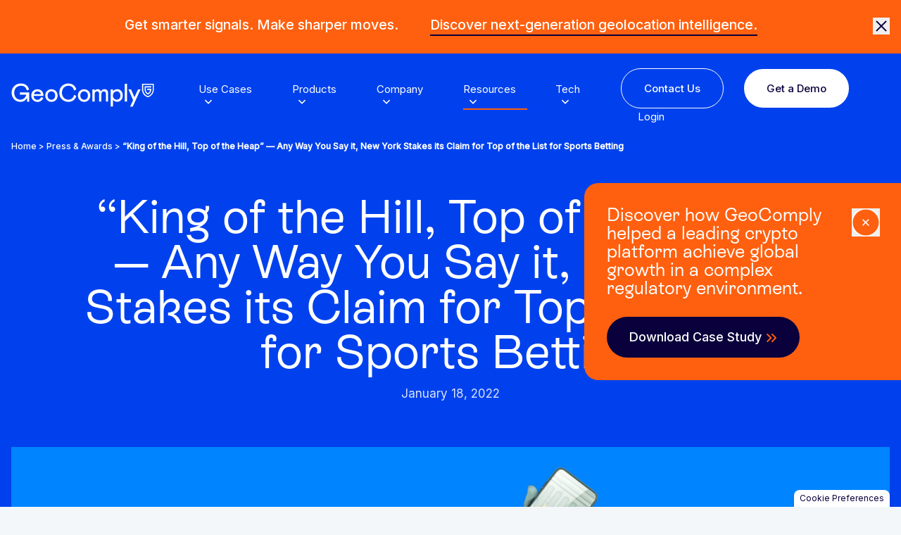

--- FILE ---
content_type: text/html; charset=UTF-8
request_url: https://www.geocomply.com/news/new-york-brings-almost-1-million-new-people-into-the-market/?utm_source=email&utm_medium=email&utm_campaign=new_york_launch_pressrelease&utm_content=text
body_size: 25773
content:
<!doctype html>
<html class="scroll-smooth" lang="en-US">
  <head>
    <meta charset="utf-8">
    <meta name="viewport" content="width=device-width, initial-scale=1, maximum-scale=1">
    <link rel="apple-touch-icon" sizes="57x57" href="/apple-icon-57x57.png">
    <link rel="apple-touch-icon" sizes="60x60" href="/apple-icon-60x60.png">
    <link rel="apple-touch-icon" sizes="72x72" href="/apple-icon-72x72.png">
    <link rel="apple-touch-icon" sizes="76x76" href="/apple-icon-76x76.png">
    <link rel="apple-touch-icon" sizes="114x114" href="/apple-icon-114x114.png">
    <link rel="apple-touch-icon" sizes="120x120" href="/apple-icon-120x120.png">
    <link rel="apple-touch-icon" sizes="144x144" href="/apple-icon-144x144.png">
    <link rel="apple-touch-icon" sizes="152x152" href="/apple-icon-152x152.png">
    <link rel="apple-touch-icon" sizes="180x180" href="/apple-icon-180x180.png">
    <link rel="icon" type="image/png" sizes="192x192"  href="/android-icon-192x192.png">
    <link rel="icon" type="image/png" sizes="32x32" href="/favicon-32x32.png">
    <link rel="icon" type="image/png" sizes="96x96" href="/favicon-96x96.png">
    <link rel="icon" type="image/png" sizes="16x16" href="/favicon-16x16.png">
    <link rel="manifest" href="/manifest.json">
    <meta name="msapplication-TileColor" content="#ffffff">
    <meta name="msapplication-TileImage" content="/ms-icon-144x144.png">
    <meta name="theme-color" content="#ffffff">
    <link rel="preconnect" href="https://fonts.googleapis.com">
    <link rel="preconnect" href="https://fonts.gstatic.com" crossorigin>

    
    <title>“King of the Hill, Top of the Heap” | Press Release &#x2d; GeoComply</title>
	<style>img:is([sizes="auto" i], [sizes^="auto," i]) { contain-intrinsic-size: 3000px 1500px }</style>
	
<!-- The SEO Framework by Sybre Waaijer -->
<meta name="robots" content="max-snippet:-1,max-image-preview:standard,max-video-preview:-1" />
<link rel="canonical" href="https://www.geocomply.com/news/new-york-brings-almost-1-million-new-people-into-the-market/" />
<meta name="description" content="Just over a week after New York’s highly anticipated sports betting launch, GeoComply data shows the state continues its remarkable start." />
<meta name="theme-color" content="#0046fc" />
<meta property="og:type" content="article" />
<meta property="og:locale" content="en_US" />
<meta property="og:site_name" content="GeoComply" />
<meta property="og:title" content="“King of the Hill, Top of the Heap” | Press Release" />
<meta property="og:description" content="Just over a week after New York’s highly anticipated sports betting launch, GeoComply data shows the state continues its remarkable start." />
<meta property="og:url" content="https://www.geocomply.com/news/new-york-brings-almost-1-million-new-people-into-the-market/" />
<meta property="og:image" content="https://www.geocomply.com/wp-content/uploads/gaming_ny_launch_1week-1.jpg" />
<meta property="og:image:width" content="1920" />
<meta property="og:image:height" content="1080" />
<meta property="og:image:alt" content="illustrative" />
<meta property="article:published_time" content="2022-01-18T16:20:38+00:00" />
<meta property="article:modified_time" content="2023-09-06T09:43:46+00:00" />
<meta name="twitter:card" content="summary_large_image" />
<meta name="twitter:title" content="“King of the Hill, Top of the Heap” | Press Release" />
<meta name="twitter:description" content="Just over a week after New York’s highly anticipated sports betting launch, GeoComply data shows the state continues its remarkable start." />
<meta name="twitter:image" content="https://www.geocomply.com/wp-content/uploads/gaming_ny_launch_1week-1.jpg" />
<meta name="twitter:image:alt" content="illustrative" />
<script type="application/ld+json">{"@context":"https://schema.org","@graph":[{"@type":"WebSite","@id":"https://www.geocomply.com/#/schema/WebSite","url":"https://www.geocomply.com/","name":"GeoComply","description":"Global Market Leader in Geolocation &amp; Identity","inLanguage":"en-US","potentialAction":{"@type":"SearchAction","target":{"@type":"EntryPoint","urlTemplate":"https://www.geocomply.com/search/{search_term_string}/"},"query-input":"required name=search_term_string"},"publisher":{"@type":"Organization","@id":"https://www.geocomply.com/#/schema/Organization","name":"GeoComply","url":"https://www.geocomply.com/","logo":{"@type":"ImageObject","url":"https://www.geocomply.com/wp-content/uploads/favico.png","contentUrl":"https://www.geocomply.com/wp-content/uploads/favico.png","width":512,"height":512,"contentSize":"7974"}}},{"@type":"WebPage","@id":"https://www.geocomply.com/news/new-york-brings-almost-1-million-new-people-into-the-market/","url":"https://www.geocomply.com/news/new-york-brings-almost-1-million-new-people-into-the-market/","name":"“King of the Hill, Top of the Heap” | Press Release &#x2d; GeoComply","description":"Just over a week after New York’s highly anticipated sports betting launch, GeoComply data shows the state continues its remarkable start.","inLanguage":"en-US","isPartOf":{"@id":"https://www.geocomply.com/#/schema/WebSite"},"breadcrumb":{"@type":"BreadcrumbList","@id":"https://www.geocomply.com/#/schema/BreadcrumbList","itemListElement":[{"@type":"ListItem","position":1,"item":"https://www.geocomply.com/","name":"GeoComply"},{"@type":"ListItem","position":2,"name":"“King of the Hill, Top of the Heap” | Press Release"}]},"potentialAction":{"@type":"ReadAction","target":"https://www.geocomply.com/news/new-york-brings-almost-1-million-new-people-into-the-market/"},"datePublished":"2022-01-18T16:20:38+00:00","dateModified":"2023-09-06T09:43:46+00:00","author":{"@type":"Person","@id":"https://www.geocomply.com/#/schema/Person/8debc3e0dff9210b3c6f89bfe3db4115"}}]}</script>
<!-- / The SEO Framework by Sybre Waaijer | 5.05ms meta | 1.79ms boot -->

<link rel='dns-prefetch' href='//fonts.googleapis.com' />
<style id='wp-emoji-styles-inline-css'>

	img.wp-smiley, img.emoji {
		display: inline !important;
		border: none !important;
		box-shadow: none !important;
		height: 1em !important;
		width: 1em !important;
		margin: 0 0.07em !important;
		vertical-align: -0.1em !important;
		background: none !important;
		padding: 0 !important;
	}
</style>
<link rel='stylesheet' id='geofonts-css' href='https://fonts.googleapis.com/css2?family=Inter%3Awght%40300%3B400%3B500&#038;display=swap&#038;ver=c56aceab2db17e734877b6f6a5f23644' media='all' />
<link rel='stylesheet' id='app/0-css' href='https://www.geocomply.com/wp-content/themes/geocomply/public/css/app.cdac8d.css' media='all' />
<link rel="https://api.w.org/" href="https://www.geocomply.com/wp-json/" /><link rel="alternate" title="JSON" type="application/json" href="https://www.geocomply.com/wp-json/wp/v2/news/40821" /><link rel="alternate" title="oEmbed (JSON)" type="application/json+oembed" href="https://www.geocomply.com/wp-json/oembed/1.0/embed?url=https%3A%2F%2Fwww.geocomply.com%2Fnews%2Fnew-york-brings-almost-1-million-new-people-into-the-market%2F" />
<link rel="alternate" title="oEmbed (XML)" type="text/xml+oembed" href="https://www.geocomply.com/wp-json/oembed/1.0/embed?url=https%3A%2F%2Fwww.geocomply.com%2Fnews%2Fnew-york-brings-almost-1-million-new-people-into-the-market%2F&#038;format=xml" />
<link rel="icon" href="https://www.geocomply.com/wp-content/uploads/favico-150x150.png" sizes="32x32" />
<link rel="icon" href="https://www.geocomply.com/wp-content/uploads/favico-380x380.png" sizes="192x192" />
<link rel="apple-touch-icon" href="https://www.geocomply.com/wp-content/uploads/favico-380x380.png" />
<meta name="msapplication-TileImage" content="https://www.geocomply.com/wp-content/uploads/favico-380x380.png" />
		<style id="wp-custom-css">
			.block-breadcrumbs .text-space-800 {color:#fff}
.error404 #main {min-height:calc(100vh - 576px)}
@media screen and (min-width:768px) {
	.terms-menu {
		text-align:right
	}
}
#feedback {left:150px!important}
.block-plc-demo #popup .popup-window {background-image: url("https://www.geocomply.com/app/themes/geocomply/assets/img/bg-sky.png")!important}
body.page-template-template-webinar #campaign-overlay {
    min-height: 1000px;
}
.wp-block-accordion .format-wysiwyg>p+ul {
	margin-top:1em;
}

main .wp-block-accordion .format-wysiwyg ul:not(.no-list) li,
main .wp-block-accordion .format-wysiwyg ul:not(.no-list) ul li {
    font-size: 17px;
    line-height: 1em;
}
.password-protected footer .flex.flex-col.justify-between {
    margin:0;
}

.password-protected footer .flex.flex-col.justify-between .md\:mt-6 {
	margin: 1.5rem 0 0;
    justify-content: start;
}
.password-protected footer .flex.justify-start{
	    justify-content: flex-start;
}
@media screen and (max-width:768px) {
	.password-protected footer .flex.flex-col.justify-between  {
    margin: 2.5em 0 0;
}
}

.password-protected main {
        min-height: calc(100vh - 550px);
    padding: 155px 0 2em;
}
.password-protected .flex.mb-16 {
    margin-bottom:4rem
}
.wp-block-lever-jobs option{
  color: #66727e!important;
}
@media (min-width: 960px){
  .menu-item-row .menu-cols-4 .menu-item-column:last-child:has(.impact_menu_class) img {
    height: auto;
    position: relative;
    top: 11px;
    width: 100%;
		max-width:65%;
    aspect-ratio: 1/1;
    border-radius: 1.25rem;
    object-fit: contain;
    margin: 0 auto;
  }
}
.impact_menu_class{
  margin-left: 0;
  text-align: center;
}
@media (max-width: 960px){
  .impact_menu_class{
    margin-left: 0;
    text-align: left;
  }#trustarc-info{
  display:none;
}
.truste_box_overlay{
  margin:auto!important;
  position:fixed !important;
}
.truste_box_overlay_inner {
  box-shadow:none!important
}

.wp-block-lever-jobs option{
  color: #66727e!important;
}
.wp-block-lever-jobs select{
  max-height: 100px;
  overflow-y: scroll !important;
}
#block_dddedd06d5045305b9a1e4fe6809e43d img{
  display:none;
}
@media (max-width: 959.99px) {
  .page-id-44274   .mdd\:aspect-video {
    aspect-ratio: auto !important;
  }
}

.single-resource .format-wysiwyg.entry-content h3 + ul{
  margin-top:10px;
}
.Hero_Block_fixes_bugs h2{
  opacity:1 !important;
}
.single-resource main ul:not(.no-list) li:before,.single-resource main ul:not(.no-list) ul li:before{
  width: 16px;
  height: 16px;
}
@media (min-width: 768px){

  .single-resource main ul:not(.no-list) li,
  .single-resource main ul:not(.no-list) ul li {
    font-size: 17px!important;
    line-height: 1.4;
  }
}
.tax-resource_type .block-breadcrumbs span,
.single-post .block-breadcrumbs span,
body.partnerships .block-breadcrumbs span,
body.social-impact .block-breadcrumbs span,
body.awards-and-press .block-breadcrumbs span,
body.social-impact .block-breadcrumbs span,
body.page-template-template-location .block-breadcrumbs span,
body.social-impact .block-breadcrumbs span {
  color: #fff;
}

@media (min-width: 960px){
  .menu-item-row .menu-cols-4 .menu-item-column:last-child:has(.impact_menu_class) img {
    height: 160px;
    position: relative;
    top: 11px;
    width: 160px;
    aspect-ratio: 1/1;
    border-radius: 1.25rem;
    object-fit: contain;
    margin: 0 auto;
  }
}
.impact_menu_class{
  margin-left: 0;
  text-align: center;
}
@media (max-width: 960px){
  .impact_menu_class{
    margin-left: 0;
    text-align: left;
  }
  .wp-block-multi-column .grid .pin-wrap {
    grid-row-start: 1;
  }
}
//Global offices Page
.page-id-50074 .wp-block-product-cards .item h4{
  margin-top:30px;
}

.page-id-50074 .wp-block-product-cards .grid > div:first-child {
  background-color: #0A003C;
}
.social-sharing{
  position:relative;
  z-index:22;
}

@media (min-width: 960px){
  .menu-style-image-top-left .thumb .img {
    min-width: 56px;
    width: 56px;
    height: 56px;
  }
	.menu-item span.text {
  min-height:120px;
}
}
.wp-block-legal-sub-nav .overflow-x-scroll,
.wp-block-careers-sub-nav .overflow-x-scroll{
  overflow-x: auto;
}
@media screen and (max-width:1400px) {
  footer .md\:ml-8 {
    margin-left: 0.5rem;
  }
}
footer .basis-full a.btn-link.inline-block {
  padding-left: 32px;
}
.postid-50838 .full-width-force img{
  max-width:136px;
}
.full-width-force{
  margin-left: -1rem;
  max-width: 1292px;
}
.wp-block-image-features.full-width-force{
  margin-left: -2rem;
}
@media screen and (min-width:960px) {
  .error404	.py-32 {
    padding-bottom: 4rem;
    padding-top: 8rem;
  }
}
.wp-block-resource-cards .card-footer span.bg-white,
#resources .card-footer span.bg-white,
.wp-block-resource-cards-home .card-footer span.bg-white {
  background-color: rgba(255,159,115,1);
  color: rgba(10,0,60,1);
}
body .wp-block-w-y-s-i-w-y-g.smaller .container-fluid p {
  font-size: 17px;
  font-weight: 400;
  line-height: inherit;
}
body.privacy main ul:not(.no-list) li {
  font-size:17px;
  font-weight:400;
}
.password-protected main {
  min-height: calc(100vh - 487px)
}
@media screen and (max-width:460px) {
  .ho-chi-minh-vietnam h1.display-2 {
    font-size:44px
  }
}
@media screen and (max-width:360px) {
  .ho-chi-minh-vietnam h1.display-2 {
    font-size:36px
  }
}
.terms-menu {
  text-align:right
}
@media screen and (max-width:960px) and (min-width:768px) {
  .wp-block-scrolling-features  .group.item{
    position:relative;
    margin-bottom:100px;
  }

}
@media screen and (min-width: 960px){
  .page-template-template-webinar .wp-block-c-t-a-banner.dark.full  .lg\:w-5\/12 {
    width: 50%;
  }
  .page-template-template-webinar .wp-block-c-t-a-banner.dark.full img {
    max-height:400px
  }
}
.challenger-series-new-york-city-summit .container-fluid {
  max-width: 1200px;
  width:90%;
  padding:0
}
@media screen and (max-width:1024px) {
  .challenger-series-new-york-city-summit .wp-block-w-y-s-i-w-y-g {
    padding-top:80px
  }
}
.wp-block-geo-piracy{
  overflow-x: hidden;
}
.wp-block-legal-sub-nav .px-6 {
  padding-left: 1rem;
  padding-right: 1rem;
}
  .wp-block-multi-column .grid .pin-wrap {
    grid-row-start: 1;
  }
}
.wp-block-product-cards .item .card-content {
	padding-top:2rem
}
.wp-block-product-cards .item:first-child {background: #0a003c;}
.wp-block-legal-sub-nav .px-6 {
    padding-left: 1rem;
    padding-right: 1rem;
}
.ndbs-demo #site_notice,
.page-id-54349 #site_notice, 
.page-id-52913 #site_notice, 
.page-id-52970 #site_notice,
.page-id-52763 #site_notice {
	display:none!important
}
.tab-mob-content a svg {
	display:none
}
.wp-block-solutions .panel .tab-content {
    pointer-events: none;
}
.wp-block-solutions .panel .tab-content.active {
    pointer-events: all;
}
.wp-block-solutions .panel .btn-link:hover {
    color:#0A003C!important;
}
.page-id-650 #site_notice,
.parent-pageid-650 #site_notice,
.postid-52804 #site_notice,
.page-id-53954 #site_notice,
.page-id-50719 #site_notice,
.page-id-42906 #site_notice,
.page-id-50713 #site_notice,
.page-id-36894 #site_notice,
.page-id-50708 #site_notice,
.page-id-52290  #site_notice,
.page-id-54877 #site_notice,
.page-id-51714 #site_notice{
	display:none!important
}
@media screen and (max-width:768px) {
	.wp-block-big-image-feature svg{
		max-width:100%;
	}
	
	.wp-block-animated-hero.hide-content .hero_img {
    display:none
}
}
body:not(.wp-admin).test-idcomply .fade-in-up,
body:not(.wp-admin).idcomply .fade-in-up {
    opacity: 1!important;
	transform: translate3d(0px, 0px, 0px)!important;
}
.wp-block-tabs img {height:100%}
.wp-block-tabs .tab-content .format-wysiwyg {width: 100%}
@media screen and (max-width:960px){
	.nav-primary {
    display: block!important
}
}
footer > div > div > div > div.flex a:last-child svg path:not(:first-child) {stroke-width:0.5}
footer > div > div > div > div.flex a svg path:first-child {stroke-width:1}
.block-webinar__form-wrap iframe {min-width:415px}
@media screen and (max-width:960px){
	.block-webinar__form-wrap iframe {min-width:100%}
}
@media (max-width: 959.9999px){
.news-template-default.single.single-news  .addtoany_list a {
    height: 25px;
    border: 0;
    box-shadow: none;
    display: inline-block;
    font-size: 16px;
    padding: 0 4px;
    vertical-align: middle;
}
}
body.check-residential-ip .block-breadcrumbs{
	display:none;
}
@media (min-width: 768px){
.page-id-58105 main ol:not(.no-list) li {
        color: #f4f7fa;
    font-weight: 400;
    font-style: normal;
    font-size: 17px;
    line-height: 24px;
    letter-spacing: .005em;
}
.page-id-58105	main ol:not(.no-list) {
    margin-left: 1.5rem;
}
	#webinar-58105  p strong{
		font-weight: 400;
    font-style: normal;
    line-height: 24px;
    letter-spacing: .005em;
	}
}
.wp-block-animated-hero.centered .flex.flex-col {
    flex-direction: column!important;
}
body.idcomply.single .block-breadcrumbs span,
body.geocomply-chargeback-integrator.single .block-breadcrumbs span{
    color: #fff!important;
}
body.idcomply.single .block-breadcrumbs a:hover,
body.geocomply-chargeback-integrator.single .block-breadcrumbs a:hover{
    color: #fff!important;
}
.wp-block-tabs .image img {
    width: auto;
}
.small-gap .md\:py-24 {
padding-bottom: 0.5rem!important;
padding-top: 0.5rem!important
}
.wp-block-solutions.small .panel {
    min-height: 560px;
}
.wp-block-buttons .container-fluid {
    margin: auto;
}
.wp-block-solutions.medium .panel {
    min-height: 660px;
}
@media screen and (max-width:575px) {
	.wp-block-buttons a {
		margin:16px auto;
	}
	.wp-block-columns:not(.is-not-stacked-on-mobile) {
		flex-direction:column
	}
}
body.applicant-privacy-notice .wp-block-w-y-s-i-w-y-g tr td ul li {
font-size: 14px !important;
font-weight:400!important;}

/* Legal pages styles */
.legal-privacy-columns h1,
.legal-privacy-columns h2,
.legal-privacy-columns h3,
.legal-privacy-columns h4,
.legal-privacy-columns h5 {
	margin-bottom: 12px;
}

.legal-privacy-columns h3, .legal-privacy-columns h3 span, .legal-privacy-columns h4, .legal-privacy-columns h5 {
	margin-top: 36px;
	color: #0041ED!important;
	font-size: 42px;
}

.legal-privacy-columns h1 {
	color: #0A003C;
	margin-top: 16px;
	font-size: 54px;
	@media only screen and (min-width: 768px) {
		margin-top: 16px;
		font-size: 54px;
	}
}
.legal-privacy-columns h2 {
	color: #0041ED!important;
	@media only screen and (min-width: 768px) {
		margin-top: 36px!important;
		margin-bottom: 24px;
		font-size: 42px;
	}
}

.legal-privacy-columns h3 {
	font-size: 34px;
	margin-top: 24px;
	@media only screen and (min-width: 768px) {
		font-size: 42px;
		margin-top: 40px;
	}
}
.legal-privacy-columns h4 {
	font-size: 24px;
	margin-top: 36px;
	@media only screen and (min-width: 768px) {
		font-size: 33px;
	}
}

.legal-privacy-columns h5 {
	font-size: 16px;
	margin-top: 16.5px;
	@media and screen (min-width: 768px) {
		font-size: 20px;
		margin-top: 16px;
	}
}

.legal-privacy-columns .block-intro-wrap {
	margin-top: 40px;
}

/* Legal pages container */
.legal-privacy-columns {
	margin: 40px 0;
	gap: 100px;

	@media only screen and (min-width: 768px) {
		display: flex;
	}
}

.legal-privacy-columns .legal-privacy-sidebar ~ .wp-block-column .format-wysiwyg {
	max-width:95vw;
	overflow:hidden;
	@media only screen and (min-width: 768px) {
	max-width: calc(100vw - 400px);
		overflow:visible;
}
}

.legal-privacy-columns .wp-block-column .block-cards {
	padding-top: 40px;
}
body .legal-privacy-columns section.acf-block:first-child {
	padding-top: 0;
}

/* Sidebar and menu */
/* make it sticky */
.legal-privacy-sidebar > .wp-block-columns {
	top: 130px;
	position: sticky;
}

.legal-privacy-columns .legal-privacy-sidebar {
	margin-top: 40px;
	min-width: 250px;
}
.legal-privacy-sidebar .wp-block-column {
	margin-top: 28px;
}

/* Accordion function */
.legal-privacy-sidebar .accordion-title .wp-block-heading {
	cursor: pointer;
	display: flex;
	width: 100%;
	justify-content: space-between;
	align-items: flex-start;
}

.legal-privacy-sidebar .accordion-title .wp-block-heading:after {
	content: '⌄';
	font-size: 28px;
	font-weight: 700;
	line-height: 6px;
	height: 8px;
}
.legal-privacy-sidebar .accordion-title.is-active .wp-block-heading:after {
	content: '⌃';
	font-size: 20px;
	font-weight: 700;
	line-height:32px;
	color: #0041ED;
}

.legal-privacy-sidebar .product-terms-link {
	margin-left: 24px;
}

.legal-privacy-sidebar .is-active {
	transition: display .5s ease;
}

.legal-privacy-sidebar .accordion .wp-block-columns:has(.wp-block-column.accordion-title.is-active) >  .accordion-drop {
	display: block;
}

.legal-privacy-sidebar .accordion .accordion-drop {
	display: none;
}

body.page .legal-privacy-columns .format-wysiwyg {
	padding-left: 10px;
	@media only screen and (min-width: 768px) {
		padding-left: 0;
	}
}

.legal-privacy-columns .legal-privacy-sidebar p, .legal-privacy-columns .legal-privacy-sidebar p a  {
	margin-bottom: 12px;
	color: #4A545D!important;
	transition: color 400ms ease;
}

.legal-privacy-columns .legal-privacy-sidebar p a:hover {
	color: #0041ED!important;
}

.legal-privacy-columns .legal-privacy-sidebar h6 {
	font-weight: 600;
	line-height: 24px;
	color: #000;
	font-size: 17px;
}

.legal-privacy-sidebar hr {
	margin-top: 12px;
	display: block;
  height: 1px;
  border-top: 2px solid #DFE3E8;
}

/* other styles */
main .legal-privacy-columns ul {
	padding: 0;
	margin: 8px;
}
main .legal-privacy-columns ol {
	margin: 18px;
}
main .legal-privacy-columns ul li, main .legal-privacy-columns ol li {
	font-style: normal;
	font-weight: 400;
	line-height: 24px;
	letter-spacing: 0.085px;
	font-size: 17px;
	padding: 4px;
	padding-left: 60px!important;
	
	@media only screen and (min-width: 768px) {
		padding-left: 48px;
	}
}

/* Styling for table on the Legal & Privacy page */
.legal-privacy-columns table.twin-head.block-inner {
	padding: 0;
}
.legal-privacy-columns table.twin-head td {
	padding: 10px;
}

.legal-privacy-columns table.twin-head tr:first-child td {
	background: #0041ED!important;
	font-size: 20px;
	color: #fff;
		font-family: "ES Rebond Grotesque";
	font-size: 20px;
	font-style: normal;
	font-weight: 500;
	line-height: 28px; /* 140% */
	letter-spacing: 0.1px;
}

.legal-privacy-columns table.twin-head tr td {
	font-size: 13.25px;
	font-style: normal;
	font-weight: 400;
	line-height: 20px;
	letter-spacing: 0.099px;
	padding-top: 8px;
	padding-bottom: 8px
}

.legal-privacy-columns table.twin-head tr td:first-child {
/* 	padding-left: 12px; */
}

.legal-privacy-columns table.twin-head tr:nth-child(even) td {
	background-color: #fff;
	vertical-align: middle;
}

.legal-privacy-columns table.twin-head tr:last-child td:last-child, .wp-block-table.legal-table .styled-table th:last-child, .wp-block-table.legal-table .styled-table td:last-child {
	border-radius: unset;
	vertical-align: middle;
}

/* Legal page TOC container */
.legal-privacy-columns #ez-toc-container {
	width: unset!important;
	border: none;
	padding: 0;
	width: 100%;
	background-color: unset;
	font-family: 'ES rebond grotesque'
}

.legal-privacy-columns #ez-toc-container.ez-toc-wrap-left {
	margin-top: 8px!important;
}

#ez-toc-container li {
	font-size: 17px;
	padding: 4px 0 4px 46px;
	border: none;
}

#ez-toc-container li a {
	color: #0041ED;
	font-weight: 400;
}

#ez-toc-container li a:visited {
	color: #0041ED;
}
.legal-subscribe-btn {
	padding-left: 0;
}

.ez-toc-title {
	font-size: 20px;
	font-weight: 500;
	line-height: 28px; 140%
	letter-spacing: 0.1px;
}

#ez-toc-container nav {
	margin-top: 8px;
}

/* Legal Page Sybscribe CTA */
.legal-page-subscribe-cta {
	background-color: #0041ED;
	display: grid;
	grid-template-columns: 1fr 1fr;
	padding-top: 120px;
	padding-bottom: 120px;
}

.legal-page-subscribe-cta .block-inner .group.rounded  {
	background-color: #0041ED;
	display: block;
}

.legal-page-subscribe-cta .block-inner .group.rounded .w-full {
	width: 100%;
}

.legal-page-subscribe-cta .legal-page-subscribe-form .form-status-illustration {
	display: none;
}

.legal-page-subscribe-form .container-fluid .form.w-full {
	padding: 0;
	max-width: unset;
}

.legal-privacy-columns .wp-block-w-y-s-i-w-y-g .lang_switch {
	position: relative;
}

/* Four card layout */
.legal-privacy-columns .block-cards__cards {
	@media (min-width: 768px) {
			display: grid;
			grid-template-columns: repeat(1, 1fr);
			grid-gap: 40px;
	}
	@media (min-width: 900px) {
			grid-template-columns: repeat(2, 1fr);
	}
}

.legal-privacy-columns .block-cards__cards .block-cards__card {
	min-height: 420px;
	padding: unset;
}

.legal-privacy-columns .block-cards__cards .block-cards__card .tsl-card__media-wrap {
	display: flex;
	justify-content: center;
	align-items: center;
	background-color: #0041ED;
	border-radius: 20px 20px 0 0;
	min-height: 200px;
}

.legal-privacy-columns .block-cards__cards .block-cards__card .tsl-card__media-wrap img {
	height: 90px;
	fill: white!important;
}

.legal-privacy-columns .block-cards__cards .block-cards__card .tsl-card__content-wrap {
	background: #fff;
	padding: 40px 32px;
	border-radius: 0 0 20px 20px;
}

.legal-privacy-columns .block-cards__cards .block-cards__card .tsl-card__content-wrap h3 {
	font-size: 33px;
	margin: 0;
	margin-bottom: 30px;
}

.legal-privacy-columns .block-cards__cards .block-cards__card .tsl-card__content-wrap a {
	transition: border-bottom .2s ease-in;
	margin-bottom: 2px;
	border: 2px solid transparent;
}

.legal-privacy-columns .block-cards__cards .tsl-card__content-wrap a:hover {
	border-bottom: 2px solid #FF600F;
}

/* PLC DEMO */
.block-plc-demo #geolocation-messages {
  margin: 0 15px;
	margin-bottom: 1rem;
}

.block-plc-demo #messages {
  position: relative !important;
  top: 20px;
  transform: unset !important;
}

.block-plc-demo #messages .content {
  max-height: unset;
}
.block-plc-demo #messages .content pre {
	display: none;
}

.block-plc-demo #messages .failed {
	color: red;
}

.block-plc-demo #messages.active {
  transform: unset!important;
}

#feedback {
	position: relative!important;
}

#feedback .content {
	max-height: unset!important;
}

/* PLC DEMO */
.block-plc-demo #geolocation-messages {
/*   margin: 0 15px; */
	margin-bottom: 1rem;
	background: #e0e4f5;
}

.block-plc-demo #messages {
  position: relative !important;
  top: 20px;
  transform: unset !important;
}

.block-plc-demo #messages .content {
  max-height: unset;
}
.block-plc-demo #messages .content pre {
	display: none;
}

.block-plc-demo #messages .failed {
/* 	color: red; */
}

.block-plc-demo #messages.active {
  transform: unset!important;
}

#feedback {
/* 	position: relative!important; */
}

#feedback .content {
/* 	max-height: unset!important; */
}

#geolocation-messages #messages .title {
	display: none;
}
#geolocation-messages .content {
/*   border: 1px solid grey; */
  border-radius: 5px;
  background: white;
	padding: 0!important;
}

#geolocation-messages .content .ts {
/*   padding: 10px; */
  font-size: 14px;
	background-color: white!important;
}

#geolocation-messages #messages .content .ts message {
	background: white;
	
}

#geolocation-messages .content .failed,
#geolocation-messages .content .success {
    display: flex;
    align-items: center;
    justify-content: center;
    padding: 6px;
    font-weight: bold;
    font-size: 18px;
		color: white!important;
}

#geolocation-messages .content .failed {
  background: red;
	color: white;
}

#geolocation-messages .content .success {
  background: #35DC4E;
}
.block-plc-demo .inner-container, .block-plc-demo .banners, main-content {
	background-color: #e0e4f5;
}

/* Hide menu on Challenger Series page */
body.page-id-65169 #menu-primary-menu {
	display: none;
}

body.page-id-65169 header div > div {
	display: flex;
	justify-content: space-between;
	width: 100%;
	align-items: center;
	min-height: 77px;
	padding-top: 0;
}

body.page-id-65169 .nav-primary .left-nav > a:nth-of-type(1), 
body.page-id-65169 .nav-primary .left-nav > a:nth-of-type(3) {
	display: none;
}

/* CTA button position */
#challenger-hero {
	padding-bottom: 30px;
	@media screen and (max-width:850px) {
		padding-bottom: 60px;
	}
}

#challenger-cta-btn > div {
	display: flex;
	justify-content: center;
}

#challenger-cta-btn a {
	position: absolute;
	top: -45px;
	color: var(--colors-white)!important;
	background-color: rgba(10, 0, 60, var(--tw-bg-opacity));
	width: fit-content;
	
	@media screen and (max-width:850px) {
		top: -50px;
		padding: 15px;
	}

	@media screen and (max-width:600px) {
		position: relative;
		top: 0;
	}
}

p[content="25-03-28"] {
   display:none;
	color:0041ed;
}

.side-banner-fix {
		font-size:26px;
		line-height:26px;
		display: block;
}

.reading-time {
display:none;
}

#main #webinar-69760 {
	background-color:#0041ed;
}


@media screen and (max-width:800px) {
.mt-6 h5 {
	font-size:16px !important;
}		</style>
		    <script type="text/javascript" >document.addEventListener('DOMContentLoaded', function(event) {
let
xd = document.getElementsByTagName('body')[0],
xe = document.createElement("div"),
xf = document.createElement("div")
xe.id = "teconsent"
xf.id = "consent-banner"
xd.appendChild(xe)
xd.appendChild(xf)
});</script><script type="text/javascript"  src="https://consent.trustarc.com/v2/notice/ncsuoo"></script><script type="text/javascript"  defer>let wait = window.setInterval(function () {
    let locationCookie = (document.cookie.match(/^(?:.*;)?\s*notice_behavior\s*=\s*([^;]+)(?:.*)?$/)||[,null])[1];
    if (locationCookie === 'implied|eu') {
        let privacyCookie = (document.cookie.match(/^(?:.*;)?\s*cmapi_cookie_privacy\s*=\s*([^;]+)(?:.*)?$/)||[,null])[1];
        if (privacyCookie) {
            clearInterval(wait);
            init_gtm();
        }
        
    } else {
        clearInterval(wait);
        init_gtm();
    }
}, 100);

function init_gtm(){
    (function(w,d,s,l,i){w[l]=w[l]||[];w[l].push({'gtm.start':new Date().getTime(),event:'gtm.js'});var f=d.getElementsByTagName(s)[0],
    j=d.createElement(s),dl=l!='dataLayer'?'&l='+l:'';j.async=true;j.src='https://www.googletagmanager.com/gtm.js?id='+i+dl;f.parentNode.insertBefore(j,f);
    })(window,document,'script','dataLayer','GTM-MXMVD32');
}

function delete_cookie(name) {
  document.cookie = name +'=; path=/; domain=.geocomply.com; expires=Thu, 01 Jan 1970 00:00:01 GMT;';
  if (name.startsWith('visitor') || name.startsWith('pi_opt_in')) {
    document.cookie = name +'=; expires=Thu, 18 Dec 2013 12:00:00 GMT; path=/';
  }
}

function clean_cookies() {
    let cookiesObj = Object.fromEntries(document.cookie.split('; ').map(c => c.split('='))),
        trustArcCookies = ['notice_preferences','notice_gdpr_prefs','TAconsentID','cmapi_gtm_bl','cmapi_cookie_privacy','notice_behavior']

    for (const [name, value] of Object.entries(cookiesObj)) {
        if ( !trustArcCookies.includes(name) ) {
            delete_cookie(name);
        }
    }
}

var __dispatched__ = {};
var __i__ = self.postMessage && setInterval(function(){
    if(self.PrivacyManagerAPI && __i__){
      var apiObject = {  PrivacyManagerAPI:
           {  action:"getConsentDecision",
              timestamp: new Date().getTime(),
           self: self.location.host }};
      self.top.postMessage(JSON.stringify(apiObject),"*");
      __i__ = clearInterval(__i__);
    }
},50);

self.addEventListener("message", function(e, d){
    try{
        if(e.data && (d= JSON.parse(e.data)) &&
            (d = d.PrivacyManagerAPI) && d.capabilities && d.action=="getConsentDecision"){
                var newDecision = self.PrivacyManagerAPI.callApi("getGDPRConsentDecision",self.location.host).consentDecision;
                let userChoise = [0,1];
                newDecision && newDecision.forEach(function(label){
                    if(!__dispatched__[label]){
                        if (label > 1) {
                            userChoise.push(label)
                        }
                        __dispatched__[label] = 1;
                    }
                });
            
                if ( !userChoise.includes(3) && !userChoise.includes(4) ) {
                    clean_cookies();
                }
            }
    }
    catch(e){}
});</script><script type="text/javascript" >document.addEventListener('DOMContentLoaded', function(event) {
  const currentUrl =
    window.location.href
      .replace(/^.*\/\/[^/]+/, '') // Remove everything up to the domain
      .split(/[?#]/)[0]            // Remove query parameters and fragments
      .replace(/^\/|\/$/g, '');
  jQuery('.accordion-drop a').each(function() {
    const linkUrl =
      jQuery(this).attr('href')
        .replace(/^.*\/\/[^/]+/, '')
        .split(/[?#]/)[0]
        .replace(/^\/|\/$/g, ''); 

    if (currentUrl == linkUrl) {

      const accordionTitle = jQuery(this).parent().parent().siblings('.accordion-title')
      const accordionDrop = jQuery(this).parent().parent();
      
      // Add the 'is-active' class to the matching accordion title and drop
      accordionTitle.addClass('is-active');
      accordionDrop.addClass('is-active');

      jQuery(this).css('cssText', 'color:#0041ED!important');
    }
  });

  jQuery('.accordion-title').click(function(e) {
    e.preventDefault();

    // Reference the nearest accordion container
    const accordionContainer = jQuery(this).closest('.accordion');

    // Check if the clicked title is already active
    const currentIsActive = jQuery(this).hasClass('is-active');

    // Remove 'is-active' class from all accordion titles and drops in this container
    accordionContainer.find('.is-active').removeClass('is-active');

    // If the clicked title was not active, add 'is-active' to it
    if (!currentIsActive) {
        jQuery(this).addClass('is-active');
        accordionContainer.find('.accordion-drop').addClass('is-active');
    }
  });
});</script>    <noscript><style>.fade-in-up { opacity: 1 !important; }</style></noscript>
  </head>
  <body class="wp-singular news-template-default single single-news postid-40821 wp-embed-responsive wp-theme-geocomply bg-cloud text-blue-800 text-dark text-md-m md:text-md font-sans font-normal new-york-brings-almost-1-million-new-people-into-the-market">
            
    <div id="wrapper" class="wrapper">
      <img role="presentation" alt="“King of the Hill, Top of the Heap” — Any Way You Say it, New York Stakes its Claim for Top of the List for Sports Betting" width="1000" height="1000" fetchpriority="high" loading="eager"
     style="pointer-events:none;position:absolute;top:0;left:0;width:95vw;height:95vh;max-width:95vw;max-height:95vh"
     src="[data-uri]">
<a class="sr-only focus:not-sr-only" href="#main">
  Skip to content
</a>
      <div id="site_notice"
  class="bg-orange-500 max-h-0 overflow-hidden text-sm md:text-nav text-light site-notice relative z-[60]"
  x-data="{ hide_banner: true, cookie_key: 'getsmartersignalsmakesharpermoves' }"
  x-init="hide_banner = (Cookies.get(cookie_key) !== undefined);"
  :class="{ 'transition-all ease-out duration-500 max-h-0': hide_banner, 'max-h-24': !hide_banner }">
  <div class="inner py-3 mdd:pb-5 pl-4 pr-11 md:text-center">
    <button type="button" @click="hide_banner = true; Cookies.set(cookie_key, 'value', { expires: 365 });" class="absolute right-4 top-3" aria-label="Dismiss"><svg width="24" height="24" viewBox="0 0 24 24" fill="none" xmlns="http://www.w3.org/2000/svg"><path stroke="#FF600F" stroke-width="2" d="m4.929 4.929 14.142 14.142"/><path stroke="#FF600F" stroke-width="2" d="M4.929 19.071 19.071 4.929"/></svg></button>
    <div class="block md:inline-block">Get smarter signals. Make sharper moves.</div>
    <a href="https://www.geocomply.com/technology/" class="mdd:mt-2 md:ml-6 btn-link inline-block pb-1 border-b-1.5 border-orange-500 transition-colors font-medium"  rel="noreferer noopener nofollow" target="_blank">Discover next-generation geolocation intelligence.</a>
  </div>
</div>
<div class="header-wrap relative">
  <header x-data="{ atTop: true, navOpen: false, siteNotice: document.getElementById('site_notice'), lastScrollPos: 0, scrollingUp: false }" class="z-40 -top-px left-0 w-screen bg-blue-700 text-light" :class="atTop ? 'absolute' : 'fixed'" @scroll.window="scrollingUp = window.scrollY < lastScrollPos; lastScrollPos = window.scrollY; atTop = ((!siteNotice && window.pageYOffset <= 1) || (siteNotice && window.pageYOffset <= siteNotice.offsetHeight) || window.offsetWidth < 960) ? true : false">
    <div x-data="{ open: false }" class="container-fluid wide mx-auto">
      <div class="flex flex-wrap lg:flex-nowrap flex-row justify-between lg:justify-start items-center pt-4 pb-1 relative">
                <a href="https://www.geocomply.com/" class="block min-w-[160px] lg:min-w-[202px] brand md:mr-16" title="Return to Home"><svg class="logo" version="1.1" xmlns="http://www.w3.org/2000/svg" :class="atTop ? '' : 'icon-only'" width="204" height="34" viewBox="0 0 204 34" xml:space="preserve"><path class="wordmark" fill="#fff" d="M13.8.6c6 0 10.2 3.2 11.5 8.6l-3.2 1.4c-1-4.5-3.8-6.8-8.3-6.8-5.8 0-9.6 4-9.6 10 0 5.7 3.6 9.8 8.6 9.8 4.3 0 7.8-3 8.5-7.1h-9.1v-3.3h13.3v13.2h-3V21c-2.1 3.9-5.1 5.7-9.4 5.7-7.4 0-12.6-5.4-12.6-13C.5 6 6 .6 13.8.6zm14.6 17.1c0-5.2 3.7-8.9 8.8-8.9 5 0 8.5 3.5 8.5 8.5v1H31.8c.2 3.3 2.4 5.5 5.4 5.5 2.4 0 4.2-1.3 5.1-3.7l3.3.9c-1.3 3.5-4.5 5.8-8.4 5.8-5.1-.2-8.8-4-8.8-9.1zm13.8-1.9c-.4-2.4-2.3-4-5-4-2.6 0-4.5 1.6-5.1 4h10.1zm6.1 1.9c0-5.2 3.7-8.9 8.8-8.9 5.1 0 8.8 3.8 8.8 8.9 0 5.2-3.7 9-8.8 9-5.1-.1-8.8-3.8-8.8-9zm3.3 0c0 3.5 2.3 6 5.5 6s5.3-2.5 5.3-6-2.1-5.9-5.3-5.9c-3.2-.1-5.5 2.4-5.5 5.9zm40.8.5c-1.4 5.3-5.6 8.5-11.2 8.5-7.5 0-13-5.6-13-13.1S73.7.6 81.1.6c5.8 0 10 3.3 11.3 8.6l-3.2 1.4c-.8-4.3-3.8-6.8-8-6.8-5.3 0-9.2 4.2-9.2 9.9s3.9 9.9 9.2 9.9c4.1 0 7.2-2.6 8-6.8l3.2 1.4zm2.3-.5c0-5.2 3.7-8.9 8.8-8.9 5.1 0 8.8 3.8 8.8 8.9 0 5.2-3.7 9-8.8 9-5.1-.1-8.8-3.8-8.8-9zm3.4 0c0 3.5 2.3 6 5.5 6s5.3-2.5 5.3-6-2.1-5.9-5.3-5.9c-3.2-.1-5.5 2.4-5.5 5.9zm36.3 8.6V15.1c0-2.1-1.2-3.3-3-3.3-2 0-3.3 1.5-3.3 3.9v10.6h-3.3V15.1c0-2.1-1.2-3.4-3-3.4-2 0-3.3 1.5-3.3 4v10.5h-3.3V9h3.2v2.2c.9-1.7 2.6-2.5 4.5-2.5 2.2 0 3.8 1.1 4.4 3.2 1-2 2.8-3.2 5.2-3.2 3.2 0 5.1 2 5.1 5.6v11.9h-3.2zm6.9 7.1V9h3.2v2.8c1.2-1.9 3.6-3.1 6.2-3.1 4.4 0 7.7 3.6 7.7 8.9 0 5.3-3.3 9-8 9-2.4 0-4.6-1-5.8-2.8v9.5l-3.3.1zm3.1-15.7c0 3.8 2.7 5.9 5.5 5.9 2.5 0 5.2-1.8 5.2-5.7 0-3.2-1.9-6.2-5.1-6.2-2.9 0-5.6 2.3-5.6 6zm16.8 8.6V.9h3.3v25.4h-3.3zm7.7 7.1 4.2-9.1L166.5 9h3.7l4.8 11.1L180.1 9h3.6l-11.1 24.4h-3.7z"/><path class="icon" fill="#fff" d="M202.5.9v8c0 5.2-2.9 9.4-8.4 11.4-5.5-2-8.4-6.2-8.4-11.4v-8h16.8zm-15.1 1.6v6.4c0 4.4 2.2 7.8 6.8 9.7 4.5-1.9 6.8-5.3 6.8-9.7V2.5h-13.6zm3.7 3.6v2.8c0 2.5.8 4.3 3 5.6 1.9-1.1 2.9-2.6 3-4.7h-4V8.1h5.8v.8c0 3.3-1.6 5.9-4.8 7.5-3.1-1.6-4.7-4.2-4.7-7.5V4.5h9.5v1.7h-7.8z"/></svg></a>
                <button class="lg:hidden text-gray-500 w-10 h-10 relative focus:outline-none" @click="navOpen = !navOpen">
          <span class="sr-only">Open main menu</span>
          <div class="block w-7 absolute left-1/2 top-1/2 transform -translate-x-1/2 -translate-y-1/2">
            <span aria-hidden="true" class="block absolute h-0.5 w-7 bg-white transform transition duration-500 ease-in-out" :class="{'rotate-45': navOpen,' -translate-y-2': !navOpen }"></span>
            <span aria-hidden="true" class="block absolute h-0.5 w-7 bg-white transform transition duration-500 ease-in-out" :class="{'opacity-0': navOpen } "></span>
            <span aria-hidden="true" class="block absolute h-0.5 w-7 bg-white transform transition duration-500 ease-in-out" :class="{'-rotate-45': navOpen, ' translate-y-2': !navOpen}"></span>
          </div>
        </button>
                  <nav x-data="{selectedNav:0}" @scroll.window="selectedNav = 0" x-on:resize.window="selectedNav = 0" x-ref="navcontainer" x-bind:style="navOpen ? 'max-height: 100vh' : ''" class="nav-primary absolute mdd:top-full mdd:max-h-0 transition-[max-height] mdd:h-[calc(100vh_-_59px)] mdd:overflow-scroll lg:static -left-4 lg:left-0 lg:flex flex-col lg:flex-row items-center w-screen lg:w-full bg-white lg:bg-transparent lg:-mb-1" aria-label="Primary Menu">
            <div class="w-screen lg:w-auto mdd:order-1"><ul id="menu-primary-menu" class="flex grow w-full flex-col lg:flex-row items-center"><li style="--delay: 1" @click = "selectedNav !== 49095 ? selectedNav = 49095 : selectedNav = null"; class="menu-item menu-item-link menu-style-text-link depth-0 mdd:w-full mdd:bg-white lg:!bg-transparent transition-color lg:mr-10 lg:pb-6 lg:pt-7 lg:border-b-4 mdd:border-b mdd:border-b-titanium-300 lg:border-transparent"><a class="block pointer-events-none text-nav hover:!text-titanium-300 mdd:flex mdd:items-center mdd:justify-between mdd:w-full hover:mdd:!text-space-800 mdd:!text-space-800 mdd:border-b mdd:border-b-titanium-300 mdd:py-5 mdd:px-4 false" :class="[atTop || scrollingUp ? &#039;lg:delay-nav-stagger-quick lg:duration-300 lg:-translate-y-none&#039; : &#039;lg:delay-nav-stagger-quick lg:duration-300 lg:-translate-y-[80px]&#039;, selectedNav !== 49095 ? &#039;&#039; : &#039;mdd:!bg-cloud lg:!border-orange-500&#039;]" href="#">Use Cases<span class="chevron !inline-block ml-2 lg:!hidden xl:!inline-block transition-transform" :class="selectedNav == 49095 ? 'rotate-180' : ''"><svg xmlns="http://www.w3.org/2000/svg" width="12" height="7" viewBox="0 0 12 7" fill="none" aria-hidden="true">
<path d="M10.5 1.2002L5.99999 5.70021L1.49997 1.2002" stroke="currentColor" stroke-width="1.5"/>
</svg></span></a><ul class="max-h-0 delay-0 duration-500 overflow-hidden lg:absolute lg:top-full left-0 w-full bg-white z-20 lg:rounded-b text-dark" x-ref="container49095" :class="selectedNav == 49095 ? ' animate z-30 delay-300 ' : '' " x-bind:style="selectedNav == 49095 ? 'max-height: ' + $refs.container49095.scrollHeight + 'px' : ''"><li class="menu-item menu-item-row flex flex-col lg:flex-row lg:justify-between lg:px-4 py-3 lg:py-10"><ul class="flex flex-col lg:flex-row lg:justify-between menu-cols-3" ><li style="--delay: 1" class="menu-item menu-item-column h5 px-4 lg:px-6 mdd:mb-4 last:mdd:mb-0"><a href="#" class="block !text-titanium-600 !hover:text-titanium-500 mb-5 lg:mb-6 transition-all delay-nav-stagger duration-300 opacity-0 translate-y-8" style="--delay: 1">Use Cases</a><ul class="" ><li style="--delay: 2" class="menu-item menu-item-link menu-style-text-link h5 transition-all delay-nav-stagger duration-300 opacity-0 translate-y-8 mb-3"><a href="https://www.geocomply.com/use-cases/geolocation-compliance/">Geolocation Compliance</a></li>
<li style="--delay: 3" class="menu-item menu-item-link menu-style-text-link h5 transition-all delay-nav-stagger duration-300 opacity-0 translate-y-8 mb-3"><a href="https://www.geocomply.com/use-cases/on-property-geolocation/">On-property Geolocation</a></li>
<li style="--delay: 4" class="menu-item menu-item-link menu-style-text-link h5 transition-all delay-nav-stagger duration-300 opacity-0 translate-y-8 mb-3"><a href="https://www.geocomply.com/use-cases/fraud-detection-and-prevention/">Fraud Detection &#038; Prevention</a></li>
<li style="--delay: 5" class="menu-item menu-item-link menu-style-text-link h5 transition-all delay-nav-stagger duration-300 opacity-0 translate-y-8 mb-3"><a href="https://www.geocomply.com/use-cases/chargebacks/">Chargebacks</a></li>
<li style="--delay: 6" class="menu-item menu-item-link menu-style-text-link h5 transition-all delay-nav-stagger duration-300 opacity-0 translate-y-8 mb-3"><a href="https://www.geocomply.com/use-cases/promotion-abuse/">Promotion Abuse</a></li>
<li style="--delay: 7" class="menu-item menu-item-link menu-style-text-link h5 transition-all delay-nav-stagger duration-300 opacity-0 translate-y-8 mb-3"><a href="https://www.geocomply.com/use-cases/kyc-compliance/">KYC</a></li>
<li style="--delay: 8" class="menu-item menu-item-link menu-style-text-link h5 transition-all delay-nav-stagger duration-300 opacity-0 translate-y-8 mb-3"><a href="https://www.geocomply.com/use-cases/aml-compliance/">AML</a></li>
<li style="--delay: 9" class="menu-item menu-item-link menu-style-text-link h5 transition-all delay-nav-stagger duration-300 opacity-0 translate-y-8 mb-3"><a href="https://www.geocomply.com/use-cases/sanctions-compliance/">Sanctions Compliance</a></li>
<li style="--delay: 10" class="menu-item menu-item-link menu-style-text-link h5 transition-all delay-nav-stagger duration-300 opacity-0 translate-y-8 mb-3"><a href="https://www.geocomply.com/use-cases/geo-piracy/">Geo-Piracy</a></li>
<li style="--delay: 11" class="menu-item menu-item-link menu-style-text-link h5 transition-all delay-nav-stagger duration-300 opacity-0 translate-y-8 mb-3"><a href="https://www.geocomply.com/use-cases/cashless">Cashless</a></li>
<li style="--delay: 12" class="menu-item menu-item-link menu-style-text-link h5 transition-all delay-nav-stagger duration-300 opacity-0 translate-y-8 mb-3"><a href="https://www.geocomply.com/use-cases/safe-social/">Safe Social</a></li>
</ul></li>
<li style="--delay: 13" class="menu-item menu-item-column h5 px-4 lg:px-6 mdd:mb-4 last:mdd:mb-0"><a href="#" class="block !text-titanium-600 !hover:text-titanium-500 mb-5 lg:mb-6 transition-all delay-nav-stagger duration-300 opacity-0 translate-y-8" style="--delay: 13">Industries</a><ul class="" ><li style="--delay: 14" class="menu-item menu-item-link menu-style-image-left h5 transition-all delay-nav-stagger duration-300 opacity-0 translate-y-8 mb-6 lg:mb-8 last:mb-0 lg:mb-6 image-menu-item"><a class=" flex flex-row" href="https://www.geocomply.com/industries/financial-services/"><span class="thumb mr-5"><img src="https://www.geocomply.com/wp-content/uploads/nav-solutions-financial.svg" alt="financial solutions" class="img h-auto w-full" width="100" height="100" /></span><span class="text">Financial Services<span class="description text-space-800 text-small lg:text-md mt-1 lg:mt-2">Stay one step ahead of fraud and compliance risks</span></span></a></li>
<li style="--delay: 15" class="menu-item menu-item-link menu-style-image-left h5 transition-all delay-nav-stagger duration-300 opacity-0 translate-y-8 mb-6 lg:mb-8 last:mb-0 lg:mb-6 image-menu-item"><a class=" flex flex-row" href="https://www.geocomply.com/industries/media-entertainment/"><span class="thumb mr-5"><img src="https://www.geocomply.com/wp-content/uploads/nav-solutions-media.svg" alt="media" class="img h-auto w-full" width="100" height="100" /></span><span class="text">Media &#038; Entertainment<span class="description text-space-800 text-small lg:text-md mt-1 lg:mt-2">Protect content value by stopping geo-fraud</span></span></a></li>
<li style="--delay: 16" class="menu-item menu-item-link menu-style-image-left h5 transition-all delay-nav-stagger duration-300 opacity-0 translate-y-8 mb-6 lg:mb-8 last:mb-0 lg:mb-6 image-menu-item"><a class=" flex flex-row" href="https://www.geocomply.com/industries/gaming/"><span class="thumb mr-5"><img src="https://www.geocomply.com/wp-content/uploads/nav-solutions-gaming.svg" alt="igaming" class="img h-auto w-full" width="100" height="100" /></span><span class="text">Gaming<span class="description text-space-800 text-small lg:text-md mt-1 lg:mt-2">Integrated solutions for geolocation compliance, anti-fraud, and KYC</span></span></a></li>
</ul></li>
<li style="--delay: 17" class="menu-item menu-item-column h5 px-4 lg:px-6 mdd:mb-4 last:mdd:mb-0"><a href="#" class="block !text-titanium-600 !hover:text-titanium-500 mb-5 lg:mb-6 transition-all delay-nav-stagger duration-300 opacity-0 translate-y-8" style="--delay: 17">Related Resources</a><ul class="" ><li style="--delay: 18" class="menu-item menu-item-resource menu-style-image-left h5 transition-all delay-nav-stagger duration-300 opacity-0 translate-y-8 lg:py-5 lg:pr-3 border-b border-b-titanium-400 image-menu-item"><a class=" flex flex-row" href="https://www.geocomply.com/resources/case-study/frictionless-trust-at-scale-how-dabble-used-real-world-identity-signals-to-launch-in-the-uk-with-90-pass-rates-and-unmatched-fraud-intelligence/"><span class="thumb mr-5"><img src="https://www.geocomply.com/wp-content/uploads/dabble-featured-image-380x214.png" alt="" class="img h-auto w-full" /></span><span class="text">Frictionless trust at scale: How Dabble used real-world identity signals to launch in the UK with 90%+ pass rates and unmatched fraud intelligence</span></a></li>
<li style="--delay: 19" class="menu-item menu-item-resource menu-style-image-left h5 transition-all delay-nav-stagger duration-300 opacity-0 translate-y-8 lg:py-5 lg:pr-3 border-b border-b-titanium-400 image-menu-item"><a class=" flex flex-row" href="https://www.geocomply.com/resources/case-study/how-luno-enhanced-global-compliance-and-fraud-prevention-with-geocomply/"><span class="thumb mr-5"><img src="https://www.geocomply.com/wp-content/uploads/GRW_2025_GeoComplyxLuno_FeatureImage-380x214.png" alt="" class="img h-auto w-full" /></span><span class="text">How Luno enhanced global compliance and fraud prevention with GeoComply</span></a></li>
<li style="--delay: 20" class="menu-item menu-item-resource menu-style-image-left h5 transition-all delay-nav-stagger duration-300 opacity-0 translate-y-8 lg:py-5 lg:pr-3 border-b border-b-titanium-400 image-menu-item"><a class=" flex flex-row" href="https://www.geocomply.com/resources/case-study/how-betr-achieved-95-kyc-pass-rates-and-simplified-compliance-with-geocomply/"><span class="thumb mr-5"><img src="https://www.geocomply.com/wp-content/uploads/GME_2025_Betr_Feature_Image-380x214.png" alt="" class="img h-auto w-full" /></span><span class="text">How Betr achieved 95% KYC pass rates and simplified compliance with GeoComply</span></a></li>
</ul></li>
</ul></li>
</ul></li>
<li style="--delay: 2" @click = "selectedNav !== 55515 ? selectedNav = 55515 : selectedNav = null"; class="menu-item menu-item-link menu-style-text-link depth-0 mdd:w-full mdd:bg-white lg:!bg-transparent transition-color lg:mr-10 lg:pb-6 lg:pt-7 lg:border-b-4 mdd:border-b mdd:border-b-titanium-300 lg:border-transparent"><a class="block pointer-events-none text-nav hover:!text-titanium-300 mdd:flex mdd:items-center mdd:justify-between mdd:w-full hover:mdd:!text-space-800 mdd:!text-space-800 mdd:border-b mdd:border-b-titanium-300 mdd:py-5 mdd:px-4 false" :class="[atTop || scrollingUp ? &#039;lg:delay-nav-stagger-quick lg:duration-300 lg:-translate-y-none&#039; : &#039;lg:delay-nav-stagger-quick lg:duration-300 lg:-translate-y-[80px]&#039;, selectedNav !== 55515 ? &#039;&#039; : &#039;mdd:!bg-cloud lg:!border-orange-500&#039;]" href="#">Products<span class="chevron !inline-block ml-2 lg:!hidden xl:!inline-block transition-transform" :class="selectedNav == 55515 ? 'rotate-180' : ''"><svg xmlns="http://www.w3.org/2000/svg" width="12" height="7" viewBox="0 0 12 7" fill="none" aria-hidden="true">
<path d="M10.5 1.2002L5.99999 5.70021L1.49997 1.2002" stroke="currentColor" stroke-width="1.5"/>
</svg></span></a><ul class="max-h-0 delay-0 duration-500 overflow-hidden lg:absolute lg:top-full left-0 w-full bg-white z-20 lg:rounded-b text-dark" x-ref="container55515" :class="selectedNav == 55515 ? ' animate z-30 delay-300 ' : '' " x-bind:style="selectedNav == 55515 ? 'max-height: ' + $refs.container55515.scrollHeight + 'px' : ''"><li class="menu-item menu-item-row flex flex-col lg:flex-row lg:justify-between lg:px-4 py-3 lg:py-10"><ul class="flex flex-col lg:flex-row lg:justify-between menu-cols-4" ><li style="--delay: 1" class="menu-item menu-item-column h5 px-4 lg:px-6 mdd:mb-4 last:mdd:mb-0"><ul class="" ><li style="--delay: 2" class="menu-item menu-item-link menu-style-image-top-left h5 transition-all delay-nav-stagger duration-300 opacity-0 translate-y-8 mb-6 lg:mb-8 last:mb-0 lg:mb-16 image-menu-item"><a class="lg:justify-start flex flex-row" href="https://www.geocomply.com/anti-fraud-and-geolocation-solutions/geocomply-core/"><span class="thumb mr-5 lg:mb-3"><img src="https://www.geocomply.com/wp-content/uploads/GeoCore-1.svg" alt="GeoCore" class="img h-auto w-full" width="100" height="100" /></span><span class="text">GeoComply Core<span class="description text-space-800 text-small lg:text-md mt-1 lg:mt-2">The anti-fraud and geolocation compliance solution</span></span></a></li>
<li style="--delay: 3" class="menu-item menu-item-link menu-style-image-top-left h5 transition-all delay-nav-stagger duration-300 opacity-0 translate-y-8 mb-6 lg:mb-8 last:mb-0 lg:mb-16 image-menu-item"><a class="lg:justify-start flex flex-row" href="https://www.geocomply.com/anti-fraud-and-geolocation-solutions/idcomply/"><span class="thumb mr-5 lg:mb-3"><img src="https://www.geocomply.com/wp-content/uploads/IDComply-1.svg" alt="IDComply" class="img h-auto w-full" width="100" height="100" /></span><span class="text">IDComply<span class="description text-space-800 text-small lg:text-md mt-1 lg:mt-2">Your all-in-one KYC &#038; AML solution</span></span></a></li>
</ul></li>
<li style="--delay: 4" class="menu-item menu-item-column h5 px-4 lg:px-6 mdd:mb-4 last:mdd:mb-0"><ul class="" ><li style="--delay: 5" class="menu-item menu-item-link menu-style-image-top-left h5 transition-all delay-nav-stagger duration-300 opacity-0 translate-y-8 mb-6 lg:mb-8 last:mb-0 lg:mb-16 image-menu-item"><a class="lg:justify-start flex flex-row" href="https://www.geocomply.com/anti-fraud-and-geolocation-solutions/pinpoint/"><span class="thumb mr-5 lg:mb-3"><img src="https://www.geocomply.com/wp-content/uploads/PinPoint-1.svg" alt="PinPoint" class="img h-auto w-full" width="100" height="100" /></span><span class="text">PinPoint<span class="description text-space-800 text-small lg:text-md mt-1 lg:mt-2">Custom, on-property geofencing</span></span></a></li>
<li style="--delay: 6" class="menu-item menu-item-link menu-style-image-top-left h5 transition-all delay-nav-stagger duration-300 opacity-0 translate-y-8 mb-6 lg:mb-8 last:mb-0 lg:mb-16 image-menu-item"><a class="lg:justify-start flex flex-row" href="https://www.geocomply.com/anti-fraud-and-geolocation-solutions/geoguard/"><span class="thumb mr-5 lg:mb-3"><img src="https://www.geocomply.com/wp-content/uploads/GeoGuard-2.svg" alt="GeoGuard" class="img h-auto w-full" width="100" height="100" /></span><span class="text">GeoGuard<span class="description text-space-800 text-small lg:text-md mt-1 lg:mt-2">Award-winning VPN and proxy detection</span></span></a></li>
</ul></li>
<li style="--delay: 7" class="menu-item menu-item-column h5 px-4 lg:px-6 mdd:mb-4 last:mdd:mb-0"><ul class="" ><li style="--delay: 8" class="menu-item menu-item-link menu-style-image-top-left h5 transition-all delay-nav-stagger duration-300 opacity-0 translate-y-8 mb-6 lg:mb-8 last:mb-0 lg:mb-16 image-menu-item"><a class="lg:justify-start flex flex-row" href="https://www.geocomply.com/anti-fraud-and-geolocation-solutions/geocomply-chargeback-integrator/"><span class="thumb mr-5 lg:mb-3"><img src="https://www.geocomply.com/wp-content/uploads/New-Icons-Chargeback-Integrator-blue-1.svg" alt="gci product" class="img h-auto w-full" width="100" height="100" /></span><span class="text">GeoComply Chargeback Integrator (GCI)<span class="description text-space-800 text-small lg:text-md mt-1 lg:mt-2">Fight and win chargeback disputes</span></span></a></li>
<li style="--delay: 9" class="menu-item menu-item-link menu-style-image-top-left h5 transition-all delay-nav-stagger duration-300 opacity-0 translate-y-8 mb-6 lg:mb-8 last:mb-0 lg:mb-16 image-menu-item"><a class="lg:justify-start flex flex-row" href="https://onecomply.com/"><span class="thumb mr-5 lg:mb-3"><img src="https://www.geocomply.com/wp-content/uploads/OneComply.png" alt="OneComply icon" class="img h-auto w-full" /></span><span class="text">OneComply<span class="description text-space-800 text-small lg:text-md mt-1 lg:mt-2">Streamline, manage, and automate licensing in one secure place </span></span></a></li>
</ul></li>
<li style="--delay: 10" class="menu-item menu-item-column h5 px-4 lg:px-6 mdd:mb-4 last:mdd:mb-0"><ul class="" ><li style="--delay: 11" class="menu-item menu-item-resource menu-style-image-left h5 transition-all delay-nav-stagger duration-300 opacity-0 translate-y-8 lg:py-5 lg:pr-3 border-b border-b-titanium-400 image-menu-item"><a class=" flex flex-row" href="https://www.geocomply.com/blog/3-ways-location-intelligence-helps-fight-financial-crime/"><span class="thumb mr-5"><img src="https://www.geocomply.com/wp-content/uploads/BLOG-Fintech_NICE-Actimize-Marketplace-OnDemand-338x190.jpg" alt="3 Ways Location Intelligence Helps Fight Financial Crime" class="img h-auto w-full" /></span><span class="text">3 Ways Location Intelligence Helps Fight Financial Crime</span></a></li>
<li style="--delay: 12" class="menu-item menu-item-resource menu-style-image-left h5 transition-all delay-nav-stagger duration-300 opacity-0 translate-y-8 lg:py-5 lg:pr-3 border-b border-b-titanium-400 image-menu-item"><a class=" flex flex-row" href="https://www.geocomply.com/resources/case-study/itv-tackles-streaming-piracy-with-geoguard/"><span class="thumb mr-5"><img src="https://www.geocomply.com/wp-content/uploads/ITV-Tackles-Streaming-Piracy-with-GeoGuard_AWS_Akamai-380x214.png" alt="ITV Tackles Streaming Piracy with GeoGuard" class="img h-auto w-full" /></span><span class="text">ITV Tackles Streaming Piracy with GeoGuard</span></a></li>
<li style="--delay: 13" class="menu-item menu-item-resource menu-style-image-left h5 transition-all delay-nav-stagger duration-300 opacity-0 translate-y-8 lg:py-5 lg:pr-3 border-b border-b-titanium-400 image-menu-item"><a class=" flex flex-row" href="https://www.geocomply.com/resources/whitepaper/how-virtual-currency-companies-can-reduce-regulatory-risks/"><span class="thumb mr-5"><img src="https://www.geocomply.com/wp-content/uploads/how-virtual-currency-companies-can-reduce-regulatory-risks-white-paper-featured-image-1-380x214.jpg" alt="How Virtual Currency Companies Can Reduce Regulatory Risks" class="img h-auto w-full" /></span><span class="text">How Virtual Currency Companies Can Reduce Regulatory Risks</span></a></li>
</ul></li>
</ul></li>
<li class="menu-item menu-item-row flex flex-col lg:flex-row lg:justify-between lg:px-4 py-3 lg:py-10"><ul class="flex flex-col lg:flex-row lg:justify-between menu-cols-1" ><li style="--delay: 14" class="menu-item menu-item-column h5 px-4 lg:px-6 mdd:mb-4 last:mdd:mb-0"><ul class="" ><li style="--delay: 15" class="menu-item menu-item-link menu-style-link-button h5 transition-all delay-nav-stagger duration-300 opacity-0 translate-y-8 mb-3"><a class="text-label-md text-medium pb-0.5 border-b-1.5 border-orange-500" href="https://www.geocomply.com/anti-fraud-and-geolocation-solutions/">View all Solutions/Products</a></li>
</ul></li>
</ul></li>
</ul></li>
<li style="--delay: 3" @click = "selectedNav !== 44266 ? selectedNav = 44266 : selectedNav = null"; class="menu-item menu-item-link menu-style-text-link depth-0 mdd:w-full mdd:bg-white lg:!bg-transparent transition-color lg:mr-10 lg:pb-6 lg:pt-7 lg:border-b-4 mdd:border-b mdd:border-b-titanium-300 lg:border-transparent"><a class="block pointer-events-none text-nav hover:!text-titanium-300 mdd:flex mdd:items-center mdd:justify-between mdd:w-full hover:mdd:!text-space-800 mdd:!text-space-800 mdd:border-b mdd:border-b-titanium-300 mdd:py-5 mdd:px-4 false" :class="[atTop || scrollingUp ? &#039;lg:delay-nav-stagger-quick lg:duration-300 lg:-translate-y-none&#039; : &#039;lg:delay-nav-stagger-quick lg:duration-300 lg:-translate-y-[80px]&#039;, selectedNav !== 44266 ? &#039;&#039; : &#039;mdd:!bg-cloud lg:!border-orange-500&#039;]" href="https://www.geocomply.com/about-us/">Company<span class="chevron !inline-block ml-2 lg:!hidden xl:!inline-block transition-transform" :class="selectedNav == 44266 ? 'rotate-180' : ''"><svg xmlns="http://www.w3.org/2000/svg" width="12" height="7" viewBox="0 0 12 7" fill="none" aria-hidden="true">
<path d="M10.5 1.2002L5.99999 5.70021L1.49997 1.2002" stroke="currentColor" stroke-width="1.5"/>
</svg></span></a><ul class="max-h-0 delay-0 duration-500 overflow-hidden lg:absolute lg:top-full left-0 w-full bg-white z-20 lg:rounded-b text-dark" x-ref="container44266" :class="selectedNav == 44266 ? ' animate z-30 delay-300 ' : '' " x-bind:style="selectedNav == 44266 ? 'max-height: ' + $refs.container44266.scrollHeight + 'px' : ''"><li class="menu-item menu-item-row flex flex-col lg:flex-row lg:justify-between lg:px-4 py-3 lg:py-10"><ul class="flex flex-col lg:flex-row lg:justify-between menu-cols-1" ><li style="--delay: 1" class="menu-item menu-item-column h5 px-4 lg:px-6 mdd:mb-4 last:mdd:mb-0"><ul class="" ><li style="--delay: 2" class="menu-item menu-item-link menu-style-image-top-centre h5 transition-all delay-nav-stagger duration-300 opacity-0 translate-y-8 image-menu-item"><a class="lg:flex-col lg:text-center flex flex-row" href="https://www.geocomply.com/about-us/"><span class="thumb mr-5 lg:mb-6"><img src="https://www.geocomply.com/wp-content/uploads/Ph1-Nav-Icons-Company-160x160-01.svg" alt="women with a branded bag" class="img h-auto w-full" width="100" height="100" /></span><span class="text">About<span class="description text-space-800 text-small lg:text-md mt-1 lg:mt-2">We bring a greater sense of confidence to the internet</span></span></a></li>
</ul></li>
<li style="--delay: 3" class="menu-item menu-item-column h5 px-4 lg:px-6 mdd:mb-4 last:mdd:mb-0"><ul class="" ><li style="--delay: 4" class="menu-item menu-item-link menu-style-image-top-centre h5 transition-all delay-nav-stagger duration-300 opacity-0 translate-y-8 image-menu-item"><a class="lg:flex-col lg:text-center flex flex-row" href="https://www.geocomply.com/careers/"><span class="thumb mr-5 lg:mb-6"><img src="https://www.geocomply.com/wp-content/uploads/Ph1-Nav-Icons-Company-160x160-02.svg" alt="careers" class="img h-auto w-full" width="100" height="100" /></span><span class="text">Careers<span class="description text-space-800 text-small lg:text-md mt-1 lg:mt-2">Grow your career, make an impact</span></span></a></li>
</ul></li>
<li style="--delay: 5" class="menu-item menu-item-column h5 px-4 lg:px-6 mdd:mb-4 last:mdd:mb-0"><ul class="" ><li style="--delay: 6" class="menu-item menu-item-link menu-style-image-top-centre h5 transition-all delay-nav-stagger duration-300 opacity-0 translate-y-8 image-menu-item"><a class="lg:flex-col lg:text-center flex flex-row" href="https://www.geocomply.com/partnerships/"><span class="thumb mr-5 lg:mb-6"><img src="https://www.geocomply.com/wp-content/uploads/Ph1-Nav-Icons-Company-160x160-03.svg" alt="partnerships" class="img h-auto w-full" width="100" height="100" /></span><span class="text">Partnerships<span class="description text-space-800 text-small lg:text-md mt-1 lg:mt-2">We’ll achieve better results, together</span></span></a></li>
</ul></li>
<li style="--delay: 7" class="menu-item menu-item-column h5 px-4 lg:px-6 mdd:mb-4 last:mdd:mb-0"><ul class="" ><li style="--delay: 8" class="menu-item menu-item-link menu-style-image-top-centre h5 transition-all delay-nav-stagger duration-300 opacity-0 translate-y-8 image-menu-item"><a class="lg:flex-col lg:text-center flex flex-row" href="https://www.geocomply.com/social-impact/"><span class="thumb mr-5 lg:mb-6"><img src="https://www.geocomply.com/wp-content/uploads/Ph1-Nav-Icons-Social-160x160-1.svg" alt="" class="img h-auto w-full" width="100" height="100" /></span><span class="text">Social Impact<span class="description text-space-800 text-small lg:text-md mt-1 lg:mt-2">Using our resources to do good</span></span></a></li>
</ul></li>
</ul></li>
</ul></li>
<li style="--delay: 4" @click = "selectedNav !== 44439 ? selectedNav = 44439 : selectedNav = null"; class="menu-item menu-item-link menu-style-text-link active depth-0 mdd:w-full mdd:bg-white lg:!bg-transparent transition-color lg:mr-10 lg:pb-6 lg:pt-7 lg:border-b-4 mdd:border-b mdd:border-b-titanium-300 lg:border-transparent"><a class="current_page_ancestor block pointer-events-none text-nav hover:!text-titanium-300 mdd:flex mdd:items-center mdd:justify-between mdd:w-full hover:mdd:!text-space-800 mdd:!text-space-800 mdd:border-b mdd:border-b-titanium-300 mdd:py-5 mdd:px-4" :class="[atTop || scrollingUp ? &#039;lg:delay-nav-stagger-quick lg:duration-300 lg:-translate-y-none&#039; : &#039;lg:delay-nav-stagger-quick lg:duration-300 lg:-translate-y-[80px]&#039;, selectedNav !== 44439 ? &#039;&#039; : &#039;mdd:!bg-cloud lg:!border-orange-500&#039;]" href="https://www.geocomply.com/resources/">Resources<span class="chevron !inline-block ml-2 lg:!hidden xl:!inline-block transition-transform" :class="selectedNav == 44439 ? 'rotate-180' : ''"><svg xmlns="http://www.w3.org/2000/svg" width="12" height="7" viewBox="0 0 12 7" fill="none" aria-hidden="true">
<path d="M10.5 1.2002L5.99999 5.70021L1.49997 1.2002" stroke="currentColor" stroke-width="1.5"/>
</svg></span></a><ul class="max-h-0 delay-0 duration-500 overflow-hidden lg:absolute lg:top-full left-0 w-full bg-white z-20 lg:rounded-b text-dark" x-ref="container44439" :class="selectedNav == 44439 ? ' animate z-30 delay-300 ' : '' " x-bind:style="selectedNav == 44439 ? 'max-height: ' + $refs.container44439.scrollHeight + 'px' : ''"><li class="menu-item menu-item-row flex flex-col lg:flex-row lg:justify-between lg:px-4 py-3 lg:py-10"><ul class="flex flex-col lg:flex-row lg:justify-between menu-cols-4" ><li style="--delay: 1" class="menu-item menu-item-column h5 px-4 lg:px-6 mdd:mb-4 last:mdd:mb-0"><ul class="" ><li style="--delay: 2" class="menu-item menu-item-link menu-style-image-top-centre h5 transition-all delay-nav-stagger duration-300 opacity-0 translate-y-8 image-menu-item"><a class="lg:flex-col lg:text-center flex flex-row" href="https://www.geocomply.com/resources/"><span class="thumb mr-5 lg:mb-6"><img src="https://www.geocomply.com/wp-content/uploads/Ph1-Nav-Icons-Resources-160x160-01.svg" alt="fraud detection" class="img h-auto w-full" width="100" height="100" /></span><span class="text">Content Hub<span class="description text-space-800 text-small lg:text-md mt-1 lg:mt-2">Discover featured resources on the latest topics</span></span></a></li>
</ul></li>
<li style="--delay: 3" class="menu-item menu-item-column h5 px-4 lg:px-6 mdd:mb-4 last:mdd:mb-0"><ul class="" ><li style="--delay: 4" class="menu-item menu-item-link menu-style-image-top-centre h5 active transition-all delay-nav-stagger duration-300 opacity-0 translate-y-8 image-menu-item"><a class="current_page_parent current_page_ancestor lg:flex-col lg:text-center flex flex-row" href="https://www.geocomply.com/blog/"><span class="thumb mr-5 lg:mb-6"><img src="https://www.geocomply.com/wp-content/uploads/Ph1-Nav-Icons-Resources-160x160-02.svg" alt="tablet" class="img h-auto w-full" width="100" height="100" /></span><span class="text">Blog<span class="description text-space-800 text-small lg:text-md mt-1 lg:mt-2">Industry insights that you can actually use</span></span></a></li>
</ul></li>
<li style="--delay: 5" class="menu-item menu-item-column h5 px-4 lg:px-6 mdd:mb-4 last:mdd:mb-0"><ul class="" ><li style="--delay: 6" class="menu-item menu-item-link menu-style-image-top-centre h5 transition-all delay-nav-stagger duration-300 opacity-0 translate-y-8 image-menu-item"><a class="lg:flex-col lg:text-center flex flex-row" href="https://www.geocomply.com/events/"><span class="thumb mr-5 lg:mb-6"><img src="https://www.geocomply.com/wp-content/uploads/Ph1-Nav-Icons-Resources-160x160-03.svg" alt="women and microphone" class="img h-auto w-full" width="100" height="100" /></span><span class="text">Events &amp; Webinars<span class="description text-space-800 text-small lg:text-md mt-1 lg:mt-2">See GeoComply online or at an event near you</span></span></a></li>
</ul></li>
<li style="--delay: 7" class="menu-item menu-item-column h5 px-4 lg:px-6 mdd:mb-4 last:mdd:mb-0"><ul class="" ><li style="--delay: 8" class="menu-item menu-item-resource menu-style-image-top-large h5 transition-all delay-nav-stagger duration-300 opacity-0 translate-y-8 image-menu-item"><a class="lg:flex-col lg:ml-16 lg:ml-24 flex flex-row" href="https://www.geocomply.com/resources/whitepaper/how-virtual-currency-companies-can-reduce-regulatory-risks/"><span class="thumb mr-5 lg:mb-6"><img src="https://www.geocomply.com/wp-content/uploads/how-virtual-currency-companies-can-reduce-regulatory-risks-white-paper-featured-image-1-1024x576.jpg" alt="How Virtual Currency Companies Can Reduce Regulatory Risks" class="img h-auto w-full" /></span><span class="text">How Virtual Currency Companies Can Reduce Regulatory Risks</span></a></li>
</ul></li>
</ul></li>
</ul></li>
<li style="--delay: 5" @click = "selectedNav !== 69651 ? selectedNav = 69651 : selectedNav = null"; class="menu-item menu-item-link menu-style-text-link depth-0 mdd:w-full mdd:bg-white lg:!bg-transparent transition-color lg:mr-10 lg:pb-6 lg:pt-7 lg:border-b-4 mdd:border-b mdd:border-b-titanium-300 lg:border-transparent"><a class="block pointer-events-none text-nav hover:!text-titanium-300 mdd:flex mdd:items-center mdd:justify-between mdd:w-full hover:mdd:!text-space-800 mdd:!text-space-800 mdd:border-b mdd:border-b-titanium-300 mdd:py-5 mdd:px-4 false" :class="[atTop || scrollingUp ? &#039;lg:delay-nav-stagger-quick lg:duration-300 lg:-translate-y-none&#039; : &#039;lg:delay-nav-stagger-quick lg:duration-300 lg:-translate-y-[80px]&#039;, selectedNav !== 69651 ? &#039;&#039; : &#039;mdd:!bg-cloud lg:!border-orange-500&#039;]" href="https://www.geocomply.com/technology/">Tech<span class="chevron !inline-block ml-2 lg:!hidden xl:!inline-block transition-transform" :class="selectedNav == 69651 ? 'rotate-180' : ''"><svg xmlns="http://www.w3.org/2000/svg" width="12" height="7" viewBox="0 0 12 7" fill="none" aria-hidden="true">
<path d="M10.5 1.2002L5.99999 5.70021L1.49997 1.2002" stroke="currentColor" stroke-width="1.5"/>
</svg></span></a><ul class="max-h-0 delay-0 duration-500 overflow-hidden lg:absolute lg:top-full left-0 w-full bg-white z-20 lg:rounded-b text-dark" x-ref="container69651" :class="selectedNav == 69651 ? ' animate z-30 delay-300 ' : '' " x-bind:style="selectedNav == 69651 ? 'max-height: ' + $refs.container69651.scrollHeight + 'px' : ''"><li class="menu-item menu-item-row flex flex-col lg:flex-row lg:justify-between lg:px-4 py-3 lg:py-10"><ul class="flex flex-col lg:flex-row lg:justify-between menu-cols-1" ><li style="--delay: 1" class="menu-item menu-item-column h5 px-4 lg:px-6 mdd:mb-4 last:mdd:mb-0"><ul class="" ><li style="--delay: 2" class="menu-item menu-item-link menu-style-image-top-centre h5 transition-all delay-nav-stagger duration-300 opacity-0 translate-y-8 image-menu-item"><a class="lg:flex-col lg:text-center flex flex-row" href="https://www.geocomply.com/technology/"><span class="thumb mr-5 lg:mb-6"><img src="https://www.geocomply.com/wp-content/uploads/GeoComply-Technology.svg" alt="" class="img h-auto w-full" width="100" height="100" /></span><span class="text">Technology<span class="description text-space-800 text-small lg:text-md mt-1 lg:mt-2">Geolocation intelligence that can’t be beat</span></span></a></li>
</ul></li>
</ul></li>
</ul></li>
</ul></div>
            <div class="left-nav mdd:px-4 mdd:pt-6 mdd:pb-8 lg:inline-block lg:ml-auto">
              <a href="/contact/" class="whitespace-nowrap mdd:order-2 mdd:w-full text-nav btn-link inline-block bg-transparent group-hover:bg-white hover:bg-white border border-white transition-colors leading-none text-center !text-white group-hover:!text-space-700 hover:!text-space-700 active:!text-black rounded-[999px] py-5 px-8 font-medium relative focus:outline-none"  target="">Contact Us</a>
              <a href="/book-a-demo/" class="whitespace-nowrap mdd:order-2 mdd:w-full lg:ml-6 text-nav btn-link block lg:inline-block bg-space-800 lg:bg-white transition-colors leading-none text-center lg:!text-space-800 hover:!text-space-300 hover:lg:!text-space-700 active:lg!text-space-300 active:lg!text-black rounded-full py-5 px-4 sm:px-8 font-medium relative focus:outline-none"  target="">Get a Demo</a>
              <a href="https://releases.geocomply.com/" class="whitespace-nowrap mdd:order-3 mdd:w-full lg:ml-6 text-nav btn-link mdd:block mdd:mb-4 mdd:border mdd:border-space-800 mdd:rounded-full mdd:py-5 mdd:px-4 mdd:text-center mdd:font-medium mdd:!text-space-800 mdd:leading-none"  rel="noreferer noopener nofollow" target="_blank">Login</a>
            </div>
          </nav>
              </div>
    </div>
  </header>
</div>
    <main id="main" class="main pt-0">
           <article class="post-40821 news type-news status-publish has-post-thumbnail hentry">

  <div class="acf-block post-header bg-blue-700 text-light py-16">
          <div class="container-fluid wide mx-auto">
        <div class="block-breadcrumbs  text-crumb font-medium mb-10 md:-mt-12">
            <a href="/" class="text-space-800 hover:text-space-900 last:pointer-events-none"  target="">Home</a>
  <span class="text-space-800">></span>           <a href="/awards-and-press/" class="text-space-800 hover:text-space-900 last:pointer-events-none"  target="">Press & Awards</a>
  <span class="text-space-800">></span>           <a href="https://www.geocomply.com/news/new-york-brings-almost-1-million-new-people-into-the-market/" class="text-space-800 hover:text-space-900 last:pointer-events-none"  target="">“King of the Hill, Top of the Heap” — Any Way You Say it, New York Stakes its Claim for Top of the List for Sports Betting</a>
         </div>
      </div>
        <div class="block-inner container-fluid mx-auto">
      <div class="!max-w-[1060px] mx-auto text-center mt-16">
        <h1 itemprop="name" class="mb-4">“King of the Hill, Top of the Heap” — Any Way You Say it, New York Stakes its Claim for Top of the List for Sports Betting</h1>
        <p itemprop="datePublished" content="2022-01-18T16:20:38+00:00" class="text-blue-300">January 18, 2022</p>
      </div>
    </div>
  </div>
      <div class="bg-blue-split">
      <div class="container-fluid mx-auto qq">
                              <img width="1920" height="1080" src="https://www.geocomply.com/wp-content/uploads/gaming_ny_launch_1week-1.jpg" class="w-full aspect-square md:aspect-2/1 object-cover wp-post-image" alt="illustrative" decoding="async" fetchpriority="high" srcset="https://www.geocomply.com/wp-content/uploads/gaming_ny_launch_1week-1.jpg 1920w, https://www.geocomply.com/wp-content/uploads/gaming_ny_launch_1week-1-380x214.jpg 380w, https://www.geocomply.com/wp-content/uploads/gaming_ny_launch_1week-1-1024x576.jpg 1024w, https://www.geocomply.com/wp-content/uploads/gaming_ny_launch_1week-1-768x432.jpg 768w, https://www.geocomply.com/wp-content/uploads/gaming_ny_launch_1week-1-1536x864.jpg 1536w" sizes="(max-width: 1920px) 100vw, 1920px" />
            <script type="application/ld+json">
    {
      "@context": "https://schema.org",
      "@type": "Article",
      "headline": "“King of the Hill, Top of the Heap” — Any Way You Say it, New York Stakes its Claim for Top of the List for Sports Betting",
      "image": [
        "https://www.geocomply.com/wp-content/uploads/gaming_ny_launch_1week-1.jpg"
       ],
      "datePublished": "2022-01-18T16:20:38+00:00",
      "author": [{
          "@type": "Person",
          "name": "GeoComply",
          "url": "https://www.geocomply.com/news/new-york-brings-almost-1-million-new-people-into-the-market/"
        }]
    }
  </script>
  <script type="application/ld+json">
    {
      "@context": "https://schema.org/",
      "@type": "ImageObject",
      "contentUrl": "https://www.geocomply.com/wp-content/uploads/gaming_ny_launch_1week-1.jpg",
      "creator": {
        "@type": "Person",
        "name": "GeoComply"
       }
    }
    </script>
              </div>
    </div>
      <div class="block-inner container-fluid max-w-lg mx-auto my-30 flex flex-col md:flex-row justify-center relative">
    <div itemprop="articleBody" class="w-full md:w-7/12 relative">
      <div class="w-full xl:w-[90px] mr-11 xl:absolute xl:right-full xl:top-0">
          <div class="reading-time flex flex-row xl:flex-col mb-3 xl:mb-6 items-center xl:items-start">
            <div class="text-label-sm xl:text-label-md mr-2 xl:mb-2 whitespace-nowrap">Read time:</div>
            <div class="text-titanium-600 whitespace-nowrap">4 minutes</div>
          </div>
        <div class="social-sharing flex flex-row xl:flex-col items-center xl:items-start mb-14">
            <div class="text-labe-sm xl:text-label-md xl:mb-2">Share:</div>
            <div class="addtoany_shortcode"><div class="a2a_kit a2a_kit_size_32 addtoany_list" data-a2a-url="https://www.geocomply.com/news/new-york-brings-almost-1-million-new-people-into-the-market/" data-a2a-title="“King of the Hill, Top of the Heap” — Any Way You Say it, New York Stakes its Claim for Top of the List for Sports Betting"><a class="a2a_button_facebook" href="https://www.addtoany.com/add_to/facebook?linkurl=https%3A%2F%2Fwww.geocomply.com%2Fnews%2Fnew-york-brings-almost-1-million-new-people-into-the-market%2F&amp;linkname=%E2%80%9CKing%20of%20the%20Hill%2C%20Top%20of%20the%20Heap%E2%80%9D%20%E2%80%94%20Any%20Way%20You%20Say%20it%2C%20New%20York%20Stakes%20its%20Claim%20for%20Top%20of%20the%20List%20for%20Sports%20Betting" title="Facebook" rel="nofollow noopener" target="_blank"><img src="//www.geocomply.com/wp-content/themes/geocomply/addtoany/facebook.svg" width="32" height="32" alt="Facebook"></a><a class="a2a_button_linkedin" href="https://www.addtoany.com/add_to/linkedin?linkurl=https%3A%2F%2Fwww.geocomply.com%2Fnews%2Fnew-york-brings-almost-1-million-new-people-into-the-market%2F&amp;linkname=%E2%80%9CKing%20of%20the%20Hill%2C%20Top%20of%20the%20Heap%E2%80%9D%20%E2%80%94%20Any%20Way%20You%20Say%20it%2C%20New%20York%20Stakes%20its%20Claim%20for%20Top%20of%20the%20List%20for%20Sports%20Betting" title="LinkedIn" rel="nofollow noopener" target="_blank"><img src="//www.geocomply.com/wp-content/themes/geocomply/addtoany/linkedin.svg" width="32" height="32" alt="LinkedIn"></a><a class="a2a_button_twitter" href="https://www.addtoany.com/add_to/twitter?linkurl=https%3A%2F%2Fwww.geocomply.com%2Fnews%2Fnew-york-brings-almost-1-million-new-people-into-the-market%2F&amp;linkname=%E2%80%9CKing%20of%20the%20Hill%2C%20Top%20of%20the%20Heap%E2%80%9D%20%E2%80%94%20Any%20Way%20You%20Say%20it%2C%20New%20York%20Stakes%20its%20Claim%20for%20Top%20of%20the%20List%20for%20Sports%20Betting" title="Twitter" rel="nofollow noopener" target="_blank"><img src="//www.geocomply.com/wp-content/themes/geocomply/addtoany/twitter.svg" width="32" height="32" alt="Twitter"></a><a class="a2a_button_copy_link" href="https://www.addtoany.com/add_to/copy_link?linkurl=https%3A%2F%2Fwww.geocomply.com%2Fnews%2Fnew-york-brings-almost-1-million-new-people-into-the-market%2F&amp;linkname=%E2%80%9CKing%20of%20the%20Hill%2C%20Top%20of%20the%20Heap%E2%80%9D%20%E2%80%94%20Any%20Way%20You%20Say%20it%2C%20New%20York%20Stakes%20its%20Claim%20for%20Top%20of%20the%20List%20for%20Sports%20Betting" title="Copy Link" rel="nofollow noopener" target="_blank"><img src="//www.geocomply.com/wp-content/themes/geocomply/addtoany/link.svg" width="32" height="32" alt="Copy Link"></a></div></div>
          </div>
      </div>
      <div class="format-wysiwyg entry-content">
        <p style="text-align: center;"><strong>“King of the Hill, Top of the Heap” — Any Way You Say it, New York Stakes Its Claim for Top of the List for Sports Betting</strong></p>
<ul>
<li>1.2 million accounts created in NY</li>
<li>878,000 unique users in NY</li>
<li>87.8% of NY players are “new” to regulated sports betting</li>
<li>17.9 million geolocation transactions this past weekend</li>
<li>NJ hasn’t flinched since NY launch</li>
</ul>
<p><strong>January 18, 2022</strong> (Vancouver, BC) — Just over a week after New York’s highly anticipated sports betting launch, GeoComply data shows the state continues its remarkable start. More than one million accounts have been created across the five authorized sportsbooks and the action is not slowing down.</p>
<p>“The momentum of New York’s sports betting launch has continued and it is mostly home-grown,” says Lindsay Slader, Managing Director of Gaming at GeoComply. “The vast majority of users are brand new to regulated sports betting in the U.S. The data tell us that <a href="https://www.geocomply.com/news/geocomply-online-betting-new-york-post/">New Yorkers</a> are dumping illegal sportsbooks for the new legal options and operators are also excelling at attracting first-time bettors.”</p>
<p>From launch at 9am EST on Saturday, January 8 up until the end of the game on Monday, January 17, GeoComply data shows:</p>
<ul>
<li>1.2 million accounts active in NY, with 878,000 unique players – more than NJ and PA combined over the same period.</li>
<li>Only 9.3% of NY players have placed bets previously in NJ, easing cannibalization concerns.</li>
<li>770,840 or 87.8% of NY players are brand new to regulated online sports betting – never before seen in GeoComply’s systems.</li>
<li>New Yorkers are mostly loyal to one sportsbook so far, with an average of 1.36 accounts per player.</li>
<li>New York geolocation transactions* this weekend (17.9 million), exceeded transactions from launch weekend (17.2 million).</li>
<li>New Jersey is unfazed; averaged 12.6 million geolocation transactions* the two weekends before NY launch and 13.1 million the two weekends since launch.</li>
</ul>
<p><span style="font-size: 10pt;">*Geolocation transactions are not equivalent to total wagers, but a strong indicator of market activity.</span></p>
<p><span style="font-weight: 400;">Graphic: Where are NY Bettors Coming From?</span></p>
<p><img decoding="async" class="aligncenter wp-image-40824 size-full" src="https://www.geocomply.com/wp-content/uploads/New-York-Bettor-Source-JAN2022.jpg" alt="where are new york bettors coming from?" width="1920" height="1080" srcset="https://www.geocomply.com/wp-content/uploads/New-York-Bettor-Source-JAN2022.jpg 1920w, https://www.geocomply.com/wp-content/uploads/New-York-Bettor-Source-JAN2022-380x214.jpg 380w, https://www.geocomply.com/wp-content/uploads/New-York-Bettor-Source-JAN2022-1024x576.jpg 1024w, https://www.geocomply.com/wp-content/uploads/New-York-Bettor-Source-JAN2022-768x432.jpg 768w, https://www.geocomply.com/wp-content/uploads/New-York-Bettor-Source-JAN2022-1536x864.jpg 1536w" sizes="(max-width: 1920px) 100vw, 1920px" /></p>
<p>The graphic above demonstrates the historical overlap between New York’s pool of users and those who have also wagered in other states since December 1, 2021. Therefore the overlapping areas show the percentage of players in multiple markets; for example 9.3% of players have placed wagers in both New Jersey and New York.</p>
<p>“New York hasn’t failed to dazzle us, but we are also impressed by the <a href="https://www.geocomply.com/news/press-release-legal-sports-betting-reaches-new-heights-presages-lean-times-ahead-for-illegal-bookies-nfl/">sustained growth of the overall sports betting industry</a>. We can&#8217;t wait to share how many more GeoComply data records are broken from now through the Super Bowl,” concluded Slader.</p>
<p><strong>About GeoComply Solutions Inc.</strong></p>
<p>Founded in 2011, GeoComply provides fraud prevention and cybersecurity solutions that detect location fraud and help verify a user’s true digital identity. Our award-winning products are based on the technologies developed for the highly regulated and complex U.S. online gaming and sports betting market. Beyond iGaming, GeoComply provides geolocation fraud detection solutions for streaming video broadcasters and the online banking, payments and cryptocurrency industries, building an impressive list of global customers including Amazon Prime Video, BBC, Akamai, DraftKings, FanDuel and MGM.</p>
<p>The company’s software is installed on over 400 million devices worldwide and analyzes over 9 billion transactions a year, placing GeoComply in a unique position to identify and counter both current and newly emerging fraud threats.</p>
<p>Proven and refined over 10 years of development, GeoComply’s solutions incorporate location, device and identity intelligence along with advanced machine learning to detect and flag fraudulent activity. By integrating GeoComply’s solutions into their processes and risk engines, organizations are able to identify fraud earlier in a user’s engagement, better establish their true digital identity and empower digital trust.</p>
<p>For more information, contact: <a href="mailto:press@geocomply.com">press@geocomply.com</a></p>
<p><strong>Learn more about the future of sports betting – watch our <a href="https://www.geocomply.com/resources/video/the-future-of-sports-betting/" rel="noopener">on-demand webinar</a>.</strong></p>
      </div>
    </div>
  </div>
      <div class="block-inner container-fluid max-w-lg mx-auto entry-content flex flex-col md:flex-row justify-center relative">
    <div class="w-full md:w-7/12 relative">
      <div class="post-meta my-14">
        <a href="/awards-and-press/" class="btn-link">
          <span itemprop="articleSection" class="rounded-full text-small bg-white text-space-800 whitespace-nowrap overflow-hidden max-w-full text-ellipsis inline-block py-1 px-3 mr-2 ">News</span>
        </a>
                      </div>
      <hr class="border-t-orange-500" />
    </div>
  </div>
  </article>
          <section id="block_abb880aa383ebbdfaa1751be906b7100" class="acf-block relative wp-block-resource-cards alignwide is-style-default text-dark  pt-16 md:pt-28 pb-16 md:pb-28 ">
    <div class="block-inner container-fluid mx-auto">
      <div class="block-intro-wrap z-0 relative text-left max-w-4xl mb-10 md:mb-14 load-in" >
              <h5 class=" block-title h2">Related News</h5>
              </div>
                                    <div class="grid grid-cols-1 md:grid-cols-3 gap-6 cards justify-content-center">
                              <div itemscope class="group bg-white flex flex-col text-dark rounded h-100 relative  ">
    <div class="resource-thumb overflow-hidden rounded-t-card-image rounded-hover-mask ">
    <div class="absolute z-20 top-5 left-5 ">
              <a href="/awards-and-press/" class="btn-link"><span itemprop="articleSection" class="rounded-full text-small bg-white text-space-800 whitespace-nowrap overflow-hidden max-w-full text-ellipsis inline-block py-1 px-3 mr-2 ">News</span></a>
          </div>
    <img width="1024" height="576" src="https://www.geocomply.com/wp-content/uploads/GeoComply-Dabble-Featured-Image-1024x576.webp" class="scale-110 group-hover:scale-100 transition-transform duration-300 rounded-t-card-image  w-full aspect-5/3 object-cover wp-post-image" alt="" decoding="async" srcset="https://www.geocomply.com/wp-content/uploads/GeoComply-Dabble-Featured-Image-1024x576.webp 1024w, https://www.geocomply.com/wp-content/uploads/GeoComply-Dabble-Featured-Image-380x214.webp 380w, https://www.geocomply.com/wp-content/uploads/GeoComply-Dabble-Featured-Image-768x432.webp 768w, https://www.geocomply.com/wp-content/uploads/GeoComply-Dabble-Featured-Image-1536x864.webp 1536w, https://www.geocomply.com/wp-content/uploads/GeoComply-Dabble-Featured-Image.webp 1920w" sizes="(max-width: 1024px) 100vw, 1024px" />
  </div>
    <div class="flex flex-col p-5 md:px-6 grow">
    <div class="card-body grow mb-14">
      <h3 itemprop="name" class="group-hover:text-space-800 transition-color ">Dabble introduces GeoComply’s digital identity platform, achieving 90%+ KYC pass rates and gaining deeper fraud visibility through device and location intelligence</h3>
    </div>
    <div class="card-footer">
      <div class="z-20 relative">
                                      </div>
      <a href="https://www.geocomply.com/news/dabble-introduces-geocomplys-digital-identity-platform-achieving-90-kyc-pass-rates-and-gaining-deeper-fraud-visibility-through-device-and-location-intelligence/" title="Learn More" class="after:absolute after:inset-0 z-10"></a>
    </div>
  </div>
</div>
                              <div itemscope class="group bg-white flex flex-col text-dark rounded h-100 relative  ">
    <div class="resource-thumb overflow-hidden rounded-t-card-image rounded-hover-mask ">
    <div class="absolute z-20 top-5 left-5 ">
              <a href="/awards-and-press/" class="btn-link"><span itemprop="articleSection" class="rounded-full text-small bg-white text-space-800 whitespace-nowrap overflow-hidden max-w-full text-ellipsis inline-block py-1 px-3 mr-2 ">News</span></a>
          </div>
    <img width="1024" height="576" src="https://www.geocomply.com/wp-content/uploads/GME-2025-PR-Missouri-Launch-MKTG-8564-FI-1024x576.png" class="scale-110 group-hover:scale-100 transition-transform duration-300 rounded-t-card-image  w-full aspect-5/3 object-cover wp-post-image" alt="" decoding="async" loading="lazy" srcset="https://www.geocomply.com/wp-content/uploads/GME-2025-PR-Missouri-Launch-MKTG-8564-FI-1024x576.png 1024w, https://www.geocomply.com/wp-content/uploads/GME-2025-PR-Missouri-Launch-MKTG-8564-FI-380x214.png 380w, https://www.geocomply.com/wp-content/uploads/GME-2025-PR-Missouri-Launch-MKTG-8564-FI-768x432.png 768w, https://www.geocomply.com/wp-content/uploads/GME-2025-PR-Missouri-Launch-MKTG-8564-FI-1536x864.png 1536w, https://www.geocomply.com/wp-content/uploads/GME-2025-PR-Missouri-Launch-MKTG-8564-FI.png 1920w" sizes="auto, (max-width: 1024px) 100vw, 1024px" />
  </div>
    <div class="flex flex-col p-5 md:px-6 grow">
    <div class="card-body grow mb-14">
      <h3 itemprop="name" class="group-hover:text-space-800 transition-color ">The Show Me State Shows Up for Legal Sports Betting </h3>
    </div>
    <div class="card-footer">
      <div class="z-20 relative">
                                      </div>
      <a href="https://www.geocomply.com/news/the-show-me-state-shows-up-for-legal-sports-betting/" title="Learn More" class="after:absolute after:inset-0 z-10"></a>
    </div>
  </div>
</div>
                              <div itemscope class="group bg-white flex flex-col text-dark rounded h-100 relative  ">
    <div class="resource-thumb overflow-hidden rounded-t-card-image rounded-hover-mask ">
    <div class="absolute z-20 top-5 left-5 ">
              <a href="/awards-and-press/" class="btn-link"><span itemprop="articleSection" class="rounded-full text-small bg-white text-space-800 whitespace-nowrap overflow-hidden max-w-full text-ellipsis inline-block py-1 px-3 mr-2 ">News</span></a>
          </div>
    <img width="1024" height="576" src="https://www.geocomply.com/wp-content/uploads/PR-feature-image-kingsmead_geocomply-1024x576.png" class="scale-110 group-hover:scale-100 transition-transform duration-300 rounded-t-card-image  w-full aspect-5/3 object-cover wp-post-image" alt="" decoding="async" loading="lazy" srcset="https://www.geocomply.com/wp-content/uploads/PR-feature-image-kingsmead_geocomply-1024x576.png 1024w, https://www.geocomply.com/wp-content/uploads/PR-feature-image-kingsmead_geocomply-380x214.png 380w, https://www.geocomply.com/wp-content/uploads/PR-feature-image-kingsmead_geocomply-768x432.png 768w, https://www.geocomply.com/wp-content/uploads/PR-feature-image-kingsmead_geocomply-1536x864.png 1536w, https://www.geocomply.com/wp-content/uploads/PR-feature-image-kingsmead_geocomply.png 1920w" sizes="auto, (max-width: 1024px) 100vw, 1024px" />
  </div>
    <div class="flex flex-col p-5 md:px-6 grow">
    <div class="card-body grow mb-14">
      <h3 itemprop="name" class="group-hover:text-space-800 transition-color ">GeoComply sets new benchmark in VPN detection</h3>
    </div>
    <div class="card-footer">
      <div class="z-20 relative">
                                      </div>
      <a href="https://www.geocomply.com/news/geocomply-sets-new-benchmark-in-vpn-detection/" title="Learn More" class="after:absolute after:inset-0 z-10"></a>
    </div>
  </div>
</div>
                          </div>
                          <div class="mt-12 sm:mt-28 text-center">
      <a href="/awards-and-press/" class=" btn-link group inline-block bg-space-800 group-hover:bg-black hover:bg-black transition-colors leading-none text-center !text-white rounded-full py-5 px-4 sm:px-8 font-medium relative focus:outline-none"  target="">View All News<svg class="group-hover:translate-x-1 hover:translate-x-1 ml-1 transition-transform duration-300 inline-block" width="18" height="14" viewBox="0 0 18 14" fill="none" xmlns="http://www.w3.org/2000/svg" aria-hidden="true"><path d="M3.65674 1.34314L9.31359 6.99999L3.65674 12.6568" stroke="#FF600F" stroke-width="2"/><path d="M10.3137 1.34314L15.9706 6.99999L10.3137 12.6568" stroke="#FF600F" stroke-width="2"/></svg></a>
    </div>
        </div>
          </section>

  ;
    </main>
  <footer class="bg-space-800 text-white text-light pt-14 md:pt-20 pb-5 md:pb-14">
  <div class="container-fluid wide mx-auto">
          <div class="flex flex-col md:flex-row mb-16">
        <div class="basis-full md:basis-4/12 mb-10 md:mb-12">
          <h4 class="mb-4">How can we help you?</h4>
          <a href="https://www.geocomply.com/contact/" class="w-full md:w-auto btn-link inline-block bg-transparent group-hover:bg-white hover:bg-white border border-white transition-colors leading-none text-center !text-white group-hover:!text-space-700 hover:!text-space-700 active:!text-black rounded-[999px] py-5 px-8 font-medium relative focus:outline-none"  target="">Contact Us</a>
        </div>
                  <ul id="menu-footer-menu" class="footer-nav basis-full md:basis-8/12 mdd:columns-2 md:flex md:justify-end"><li class="pb-10 md:pb-0 md:mb-12 basis-1/2 md:basis-1/5 md:pr-3 break-inside-avoid"><a href="https://www.geocomply.com/anti-fraud-and-geolocation-solutions/" class="text-nav font-medium mb-4 inline-block hover:underline pr-2">Solutions/Products</a>
<ul class="sub-menu">
	<li class="mb-2"><a href="https://www.geocomply.com/anti-fraud-and-geolocation-solutions/geocomply-core/" class="text-nav-sm font-normal hover:underline pr-2">GeoComply Core</a></li>
	<li class="mb-2"><a href="https://www.geocomply.com/anti-fraud-and-geolocation-solutions/geoguard/" class="text-nav-sm font-normal hover:underline pr-2">GeoGuard</a></li>
	<li class="mb-2"><a href="https://www.geocomply.com/anti-fraud-and-geolocation-solutions/idcomply/" class="text-nav-sm font-normal hover:underline pr-2">IDComply</a></li>
	<li class="mb-2"><a href="https://www.geocomply.com/anti-fraud-and-geolocation-solutions/pinpoint/" class="text-nav-sm font-normal hover:underline pr-2">PinPoint</a></li>
	<li class="mb-2"><a href="https://www.geocomply.com/anti-fraud-and-geolocation-solutions/geocomply-chargeback-integrator/" class="text-nav-sm font-normal hover:underline pr-2">GeoComply Chargeback Integrator (GCI)</a></li>
	<li class="mb-2"><a href="https://www.geocomply.com/anti-fraud-and-geolocation-solutions/onecomply/" class="text-nav-sm font-normal hover:underline pr-2">OneComply</a></li>
	<li class="mb-2"><a href="https://www.geocomply.com/technology/" class="text-nav-sm font-normal hover:underline pr-2">Technology</a></li>
</ul>
</li>
<li class="pb-10 md:pb-0 md:mb-12 basis-1/2 md:basis-1/5 md:pr-3 break-inside-avoid"><a href="#" class="text-nav font-medium mb-4 inline-block hover:underline pr-2">Industries</a>
<ul class="sub-menu">
	<li class="mb-2"><a href="https://www.geocomply.com/industries/gaming/" class="text-nav-sm font-normal hover:underline pr-2">Gaming</a></li>
	<li class="mb-2"><a href="https://www.geocomply.com/industries/financial-services/" class="text-nav-sm font-normal hover:underline pr-2">Financial Services</a></li>
	<li class="mb-2"><a href="https://www.geocomply.com/industries/media-entertainment/" class="text-nav-sm font-normal hover:underline pr-2">Media &#038; Entertainment</a></li>
</ul>
</li>
<li class="pb-10 md:pb-0 md:mb-12 basis-1/2 md:basis-1/5 md:pr-3 break-inside-avoid"><a href="https://www.geocomply.com/careers/" class="text-nav font-medium mb-4 inline-block hover:underline pr-2">Careers</a>
<ul class="sub-menu">
	<li class="mb-2"><a href="https://www.geocomply.com/careers/" class="text-nav-sm font-normal hover:underline pr-2">Overview</a></li>
	<li class="mb-2"><a href="https://www.geocomply.com/careers/culture/" class="text-nav-sm font-normal hover:underline pr-2">Culture</a></li>
	<li class="mb-2"><a href="https://www.geocomply.com/careers/benefits/" class="text-nav-sm font-normal hover:underline pr-2">Benefits</a></li>
	<li class="mb-2"><a href="https://www.geocomply.com/careers/locations/" class="text-nav-sm font-normal hover:underline pr-2">Locations</a></li>
	<li class="mb-2"><a href="https://www.geocomply.com/careers/internship/" class="text-nav-sm font-normal hover:underline pr-2">Internships</a></li>
	<li class="mb-2"><a href="https://www.geocomply.com/careers/all-jobs/" class="text-nav-sm font-normal hover:underline pr-2">Open Jobs</a></li>
</ul>
</li>
<li class="pb-10 md:pb-0 md:mb-12 basis-1/2 md:basis-1/5 md:pr-3 break-inside-avoid"><a href="#" class="text-nav font-medium mb-4 inline-block hover:underline pr-2">Company</a>
<ul class="sub-menu">
	<li class="mb-2"><a href="https://www.geocomply.com/about-us/" class="text-nav-sm font-normal hover:underline pr-2">About</a></li>
	<li class="mb-2"><a href="https://www.geocomply.com/social-impact/" class="text-nav-sm font-normal hover:underline pr-2">Social Impact</a></li>
	<li class="mb-2"><a href="https://www.geocomply.com/partnerships/" class="text-nav-sm font-normal hover:underline pr-2">Partnerships</a></li>
	<li class="mb-2"><a href="https://www.geocomply.com/awards-and-press/" class="text-nav-sm font-normal hover:underline pr-2">Press &#038; Awards</a></li>
	<li class="mb-2"><a href="https://www.geocomply.com/contact/" class="text-nav-sm font-normal hover:underline pr-2">Contact Us</a></li>
	<li class="mb-2"><a href="https://www.geocomply.com/global-offices/" class="text-nav-sm font-normal hover:underline pr-2">Global Offices</a></li>
	<li class="mb-2"><a href="https://www.geocomply.com/challenger-series-event/" class="text-nav-sm font-normal hover:underline pr-2">Challenger Series Event</a></li>
</ul>
</li>
<li class="pb-10 md:pb-0 md:mb-12 basis-1/2 md:basis-1/5 md:pr-3 break-inside-avoid"><a href="https://www.geocomply.com/resources/" class="text-nav font-medium mb-4 inline-block hover:underline pr-2">Resources</a>
<ul class="sub-menu">
	<li class="mb-2"><a href="https://www.geocomply.com/resources/" class="text-nav-sm font-normal hover:underline pr-2">Content Hub</a></li>
	<li class="mb-2"><a href="https://www.geocomply.com/blog/" class="text-nav-sm font-normal hover:underline pr-2">Blog</a></li>
	<li class="mb-2"><a href="https://www.geocomply.com/events/" class="text-nav-sm font-normal hover:underline pr-2">Events &amp; Webinars</a></li>
	<li class="mb-2"><a href="https://www.geocomply.com/trust-center/" class="text-nav-sm font-normal hover:underline pr-2">Trust Center</a></li>
	<li class="mb-2"><a href="https://www.geocomply.com/faq/fraud-detection-and-prevention/" class="text-nav-sm font-normal hover:underline pr-2">FAQ</a></li>
</ul>
</li>
</ul>
              </div>
              <div class="md:flex md:flex-row w-full text-sm justify-between mb-8 md:mb-0">
        <div class="mt-10 md:mt-0 md:flex flex-row justify-start w-full md:w-auto mb-5 md:mb-0">
                      <a href="https://www.geocomply.com/"><svg class="mr-5" xmlns="http://www.w3.org/2000/svg" x-show="!atTop" aria-label="GeoComply Brand Icon" width="50" height="58" viewBox="0 0 50 58" xml:space="preserve"><path d="M49.7.4V24c0 15.4-8.4 27.6-24.5 33.5C9.2 51.6.7 39.4.7 24V.4h49zM45 5.2H5.4V24c0 12.9 6.6 23 19.8 28.5C38.4 47 45 36.9 45 24V5.2zM16.4 15.8V24c0 7.3 2.5 12.8 8.8 16.5 5.6-3.3 8.3-7.8 8.9-14H22.4v-4.9h16.9V24c0 9.6-4.6 17.3-14.1 22-9.4-4.7-13.9-12.4-13.9-22V10.9h27.9v4.9H16.4z" fill="#fff" /></svg></a>
          
          <div class="flex flex-col justify-start h-full mt-8 md:mt-0">
            <div class="md:mb-6 headquarters">
              <span>Headquarters: </span>545 Robson St #2, Vancouver, BC V6B 1A6
              <span>+1 888-822-9339</span>
            </div>
            <div class="hidden md:flex">&copy; 2026 GeoComply Solutions Inc. All rights reserved.</div>
          </div>
        </div>
        <div class="flex flex-col justify-between ">
          <div class="terms-menu">
                          <a href="/legal-overview" class="btn-link inline-block mr-4 hover:underline ">Legal &#038; Privacy</a>
                      </div>
          <div class="md:hidden mt-5">&copy; 2026 GeoComply Solutions Inc. All rights reserved.</div>
                      <div class="flex md:justify-end mt-10 md:mt-6">
                                              <a href="https://www.linkedin.com/company/geocomply" title="Connect on LinkedIn" target="'.$network['account_link']['target'].'" rel="noreferer noopener nofollow">
                                      <svg class="mr-3 md:mr-0 md:ml-3 hover:fill-orange-500" xmlns="http://www.w3.org/2000/svg" width="40" height="40" viewBox="0 0 40 40" fill="none"><path d="M0.75 20C0.75 9.36852 9.36852 0.75 20 0.75C30.6315 0.75 39.25 9.36852 39.25 20C39.25 30.6315 30.6315 39.25 20 39.25C9.36852 39.25 0.75 30.6315 0.75 20Z" stroke="currentColor" stroke-width="2.5"></path><path fill-rule="evenodd" clip-rule="evenodd" d="M14.8226 12.6798C14.7948 11.417 13.8917 10.4551 12.4252 10.4551C10.9587 10.4551 10 11.417 10 12.6798C10 13.9165 10.9304 14.9061 12.3696 14.9061H12.397C13.8917 14.9061 14.8226 13.9165 14.8226 12.6798ZM14.5402 16.6641H10.2534V29.5441H14.5402V16.6641ZM25.0643 16.3617C27.8852 16.3617 30 18.2029 30 22.1591L29.9998 29.5441H25.7132V22.6533C25.7132 20.9225 25.0929 19.7414 23.5411 19.7414C22.3568 19.7414 21.6514 20.5376 21.3415 21.3066C21.2282 21.5822 21.2004 21.9662 21.2004 22.3512V29.5444H16.9131C16.9131 29.5444 16.9696 17.873 16.9131 16.6645H21.2004V18.4888C21.7693 17.6118 22.7883 16.3617 25.0643 16.3617Z" fill="white"></path></svg>
                                  </a>
                                              <a href="https://twitter.com/geocomply" title="Follow us on Twitter" target="'.$network['account_link']['target'].'" rel="noreferer noopener nofollow">
                                      <svg class="mr-3 md:mr-0 md:ml-3 hover:fill-orange-500" width="40" height="40" viewBox="0 0 40 40" fill="none" xmlns="http://www.w3.org/2000/svg">
<path d="M0.75 20C0.75 9.36852 9.36852 0.75 20 0.75C30.6315 0.75 39.25 9.36852 39.25 20C39.25 30.6315 30.6315 39.25 20 39.25C9.36852 39.25 0.75 30.6315 0.75 20Z" stroke="currentColor" stroke-width="2.5"/>
<g clip-path="url(#clip0_4055_4194)">
<path d="M21.3076 19.0411L28.3808 11H26.7046L20.563 17.982L15.6577 11H10L17.4178 21.5579L10 29.9902H11.6762L18.1619 22.6171L23.3423 29.9902H29L21.3072 19.0411H21.3076ZM19.0118 21.651L18.2602 20.5996L12.2802 12.2341H14.8547L19.6807 18.9853L20.4323 20.0367L26.7054 28.8123H24.1309L19.0118 21.6514V21.651Z" fill="white"/>
</g>
<defs>
<clipPath id="clip0_4055_4194">
<rect width="19" height="19" fill="white" transform="translate(10 11)"/>
</clipPath>
</defs>
</svg>
                                  </a>
                                              <a href="https://www.instagram.com/geocomply/" title="Follow us on Instagram" target="'.$network['account_link']['target'].'" rel="noreferer noopener nofollow">
                                      <svg class="mr-3 md:mr-0 md:ml-3 hover:fill-orange-500" xmlns="http://www.w3.org/2000/svg" width="40" height="40" viewBox="0 0 40 40" fill="none"><path d="M0.75 20C0.75 9.36852 9.36852 0.75 20 0.75C30.6315 0.75 39.25 9.36852 39.25 20C39.25 30.6315 30.6315 39.25 20 39.25C9.36852 39.25 0.75 30.6315 0.75 20Z" stroke="currentColor" stroke-width="2.5"></path><path d="M24.6502 9H15.3498C11.8431 9 9 11.8431 9 15.3498V24.6502C9 28.1569 11.8431 31 15.3498 31H24.6502C28.1569 31 31 28.1569 31 24.6502V15.3498C31 11.8431 28.1569 9 24.6502 9ZM28.9748 24.8138C28.9748 27.1412 27.0882 29.0293 24.7592 29.0293H15.2408C12.9133 29.0293 11.0252 27.1428 11.0252 24.8138V15.2953C11.0252 12.9679 12.9118 11.0797 15.2408 11.0797H24.7592C27.0867 11.0797 28.9748 12.9663 28.9748 15.2953V24.8138Z" fill="white"></path><path d="M20 14.3481C16.8469 14.3481 14.292 16.9045 14.292 20.0561C14.292 23.2076 16.8484 25.764 20 25.764C23.1515 25.764 25.7079 23.2076 25.7079 20.0561C25.7079 16.9045 23.1515 14.3481 20 14.3481V14.3481ZM20 23.7575C17.9561 23.7575 16.3001 22.1 16.3001 20.0576C16.3001 18.0153 17.9576 16.3577 20 16.3577C22.0423 16.3577 23.6999 18.0153 23.6999 20.0576C23.6999 22.1 22.0423 23.7575 20 23.7575Z" fill="white"></path><path d="M25.898 15.4604C26.6328 15.4604 27.2284 14.8648 27.2284 14.13C27.2284 13.3952 26.6328 12.7996 25.898 12.7996C25.1633 12.7996 24.5676 13.3952 24.5676 14.13C24.5676 14.8648 25.1633 15.4604 25.898 15.4604Z" fill="white"></path></svg>
                                  </a>
                                              <a href="https://www.youtube.com/@geocomply" title="Watch us on YouTube" target="'.$network['account_link']['target'].'" rel="noreferer noopener nofollow">
                                      <svg class="mr-3 md:mr-0 md:ml-3 hover:fill-orange-500" xmlns="http://www.w3.org/2000/svg" width="40" height="40" viewBox="0 0 40 40" fill="none"><path d="M0.75 20C0.75 9.36852 9.36852 0.75 20 0.75C30.6315 0.75 39.25 9.36852 39.25 20C39.25 30.6315 30.6315 39.25 20 39.25C9.36852 39.25 0.75 30.6315 0.75 20Z" stroke="currentColor" stroke-width="2.5"></path><g clip-path="url(#clip0_2800_4888)"><path d="M9 21.4043C9 20.4638 9 19.5226 9 18.5814C9.01138 18.5099 9.02879 18.4391 9.03415 18.3669C9.1232 17.1439 9.20355 15.9195 9.30131 14.6971C9.38568 13.6425 10.3358 12.6491 11.3489 12.5404C12.2522 12.4435 13.1561 12.3466 14.0608 12.2613C16.0863 12.0716 18.1171 11.9973 20.1513 12.0001C22.9603 12.0035 25.7565 12.2022 28.5473 12.5233C29.6073 12.6449 30.5862 13.5751 30.6853 14.638C30.8152 16.0343 30.9217 17.4347 30.9752 18.8358C31.0576 21.0055 30.9297 23.1698 30.6953 25.3271C30.5815 26.3721 29.6354 27.3552 28.6323 27.4453C26.8439 27.6055 25.0554 27.7801 23.2636 27.8963C20.8109 28.0551 18.3542 28.0221 15.9028 27.8598C14.4042 27.7608 12.9097 27.5903 11.4139 27.4501C10.372 27.3525 9.40443 26.4017 9.30734 25.3319C9.1982 24.1254 9.12722 22.9154 9.03817 21.7068C9.03013 21.6057 9.01272 21.5053 9 21.4043ZM18.1687 23.7548C20.0154 22.4912 21.826 21.2517 23.6647 19.9935C21.8226 18.7327 20.0087 17.4911 18.1687 16.2323V23.7548Z" fill="white"></path></g><defs><clipPath id="clip0_2800_4888"><rect width="22" height="16" fill="white" transform="translate(9 12)"></rect></clipPath></defs></svg>
                                  </a>
                                              <a href="https://www.facebook.com/GeoComply/" title="Follow us on Facebook" target="'.$network['account_link']['target'].'" rel="noreferer noopener nofollow">
                                      <svg class="mr-3 md:mr-0 md:ml-3 hover:fill-orange-500" xmlns="http://www.w3.org/2000/svg" width="40" height="40" viewBox="0 0 40 40" fill="none"><path d="M0.75 20C0.75 9.36852 9.36852 0.75 20 0.75C30.6315 0.75 39.25 9.36852 39.25 20C39.25 30.6315 30.6315 39.25 20 39.25C9.36852 39.25 0.75 30.6315 0.75 20Z" stroke="currentColor" stroke-width="2.5"></path><path fill-rule="evenodd" clip-rule="evenodd" d="M21.6749 30.8798V19.9987H24.6785L25.0766 16.2491H21.6749L21.68 14.3723C21.68 13.3944 21.7729 12.8703 23.1776 12.8703H25.0553V9.12024H22.0512C18.4429 9.12024 17.1728 10.9392 17.1728 13.9982V16.2495H14.9236V19.9992H17.1728V30.8798H21.6749Z" fill="white"></path></svg>
                                  </a>
                                              <a href="https://www.g2.com/products/geocomply-2022-09-15/reviews" title="Check out our profile on G2" target="'.$network['account_link']['target'].'" rel="noreferer noopener nofollow">
                                      <svg class="mr-3 md:mr-0 md:ml-3 hover:fill-orange-500" xmlns="http://www.w3.org/2000/svg" width="40" height="40" viewBox="0 0 40 40" fill="none"><path d="M0.75 20C0.75 9.36852 9.36852 0.75 20 0.75C30.6315 0.75 39.25 9.36852 39.25 20C39.25 30.6315 30.6315 39.25 20 39.25C9.36852 39.25 0.75 30.6315 0.75 20Z" stroke="currentColor" stroke-width="2.5"></path><path d="M29.2226 22.4369C28.7495 23.7261 28.022 24.8933 27.0961 25.8631L25.0468 22.4369L24.3201 21.2363H19.9136L22.1173 17.932H26.5239L29.2226 22.4369Z" fill="white" stroke="currentColor" stroke-width="2.5" stroke-linecap="round" stroke-linejoin="round"></path><path d="M25.3278 28.2143C23.7682 29.2367 21.9033 29.8291 19.9146 29.8291C14.4399 29.8291 10 25.3892 10 19.9146C10 14.4399 14.4399 10 19.9146 10C20.6307 10 21.3354 10.0772 22.0077 10.2203L20.4657 13.3043C17.1167 13.3043 14.4066 16.0144 14.4066 19.3634C14.4066 22.7124 17.1167 25.4226 20.4657 25.4226C21.5013 25.4226 22.4816 25.1584 23.3408 24.6845H23.3514L25.3278 28.2143Z" fill="white" stroke="currentColor" stroke-width="2.5" stroke-linecap="round" stroke-linejoin="round"></path><path d="M24.0233 16V15.1929L25.7168 13.7101C25.8438 13.5953 25.9519 13.4902 26.041 13.395C26.1302 13.2983 26.1982 13.2015 26.2451 13.1048C26.2919 13.0066 26.3154 12.9 26.3154 12.7851C26.3154 12.6567 26.2874 12.5471 26.2315 12.4564C26.1756 12.3642 26.0985 12.2932 26.0002 12.2433C25.902 12.1934 25.7894 12.1685 25.6624 12.1685C25.5339 12.1685 25.4213 12.1949 25.3246 12.2478C25.2279 12.2992 25.1523 12.374 25.0979 12.4723C25.045 12.5705 25.0185 12.6899 25.0185 12.8305H23.9552C23.9552 12.5146 24.0263 12.2418 24.1684 12.012C24.3104 11.7823 24.5099 11.6055 24.7669 11.4815C25.0253 11.3561 25.3254 11.2933 25.667 11.2933C26.0191 11.2933 26.3252 11.3523 26.5852 11.4702C26.8451 11.5881 27.0462 11.7528 27.1882 11.9644C27.3318 12.1745 27.4036 12.4186 27.4036 12.6967C27.4036 12.8736 27.3681 13.0489 27.2971 13.2227C27.226 13.3965 27.0983 13.5885 26.9139 13.7986C26.731 14.0087 26.471 14.2603 26.134 14.5535L25.5785 15.0659V15.0954H27.4603V16H24.0233Z" fill="white"></path></svg>
                                  </a>
                          </div>
                  </div>
      </div>
      </div>
</footer>
  <div id="site_popup"
  class="fixed"
  x-data="{ hide_popup: true, cookie_key: 'spanclassside-banner' }"
  x-init="hide_popup = (Cookies.get(cookie_key) !== undefined);"
  :class="{ 'hidden': hide_popup, 'bg-orange-500 p-8': !hide_popup }">
  <div class="inner">
    <button type="button" @click="hide_popup = true; Cookies.set(cookie_key, 'value', { expires: 365 });" class="absolute" aria-label="Dismiss"><svg width="40" height="40" viewBox="0 0 40 40" fill="none" xmlns="http://www.w3.org/2000/svg">
<rect x="0.75" y="0.75" width="38.5" height="38.5" rx="19.25" fill="#FF600F"/>
<rect x="0.75" y="0.75" width="38.5" height="38.5" rx="19.25" stroke="white" stroke-width="1.5"/>
<path d="M15.5482 24.2404L24.0335 15.7551" stroke="white" stroke-width="1.5"/>
<path d="M15.6111 15.8179L24.3889 24.5957" stroke="white" stroke-width="1.5"/>
</svg></button>
    <div class="text-white block text-left"><span class="side-banner-fix">Discover how GeoComply helped a leading crypto platform achieve global growth in a complex regulatory environment.</span></div>
    <a href="https://www.geocomply.com/resources/case-study/how-luno-enhanced-global-compliance-and-fraud-prevention-with-geocomply/" class="ga-event-button btn-link group inline-block bg-space-800 group-hover:bg-black hover:bg-black transition-colors leading-none text-center !text-white rounded-full py-5 px-4 sm:px-8 font-medium relative focus:outline-none"  rel="noreferer noopener nofollow" target="_blank">Download Case Study<svg class="group-hover:translate-x-1 hover:translate-x-1 ml-1 transition-transform duration-300 inline-block" width="18" height="14" viewBox="0 0 18 14" fill="none" xmlns="http://www.w3.org/2000/svg" aria-hidden="true"><path d="M3.65674 1.34314L9.31359 6.99999L3.65674 12.6568" stroke="#FF600F" stroke-width="2"/><path d="M10.3137 1.34314L15.9706 6.99999L10.3137 12.6568" stroke="#FF600F" stroke-width="2"/></svg></a>
  </div>
</div>
<script>
  setTimeout( () => {
    let popup = document.getElementById('site_popup')
    if ( !popup.classList.contains('hidden') ) {
      popup.classList.add('active')
    }
  }, 3000)
</script>
    </div>

        <script type="speculationrules">
{"prefetch":[{"source":"document","where":{"and":[{"href_matches":"\/*"},{"not":{"href_matches":["\/wp-*.php","\/wp-admin\/*","\/wp-content\/uploads\/*","\/wp-content\/*","\/wp-content\/plugins\/*","\/wp-content\/themes\/geocomply\/*","\/*\\?(.+)"]}},{"not":{"selector_matches":"a[rel~=\"nofollow\"]"}},{"not":{"selector_matches":".no-prefetch, .no-prefetch a"}}]},"eagerness":"conservative"}]}
</script>
<script src="https://www.geocomply.com/wp-content/plugins/page-links-to/dist/new-tab.js?ver=3.3.7" id="page-links-to-js"></script>
<script src="https://www.geocomply.com/wp-includes/js/jquery/jquery.min.js?ver=3.7.1" id="jquery-core-js"></script>
<script src="https://www.geocomply.com/wp-includes/js/jquery/jquery-migrate.min.js?ver=3.4.1" id="jquery-migrate-js"></script>
<script id="app/0-js-before">
(()=>{"use strict";var r,e={},o={};function t(r){var n=o[r];if(void 0!==n)return n.exports;var a=o[r]={exports:{}};return e[r].call(a.exports,a,a.exports,t),a.exports}t.m=e,r=[],t.O=(e,o,n,a)=>{if(!o){var s=1/0;for(p=0;p<r.length;p++){o=r[p][0],n=r[p][1],a=r[p][2];for(var i=!0,l=0;l<o.length;l++)(!1&a||s>=a)&&Object.keys(t.O).every((r=>t.O[r](o[l])))?o.splice(l--,1):(i=!1,a<s&&(s=a));if(i){r.splice(p--,1);var f=n();void 0!==f&&(e=f)}}return e}a=a||0;for(var p=r.length;p>0&&r[p-1][2]>a;p--)r[p]=r[p-1];r[p]=[o,n,a]},t.d=(r,e)=>{for(var o in e)t.o(e,o)&&!t.o(r,o)&&Object.defineProperty(r,o,{enumerable:!0,get:e[o]})},t.o=(r,e)=>Object.prototype.hasOwnProperty.call(r,e),(()=>{var r={666:0};t.O.j=e=>0===r[e];var e=(e,o)=>{var n,a,s=o[0],i=o[1],l=o[2],f=0;if(s.some((e=>0!==r[e]))){for(n in i)t.o(i,n)&&(t.m[n]=i[n]);if(l)var p=l(t)}for(e&&e(o);f<s.length;f++)a=s[f],t.o(r,a)&&r[a]&&r[a][0](),r[a]=0;return t.O(p)},o=self.webpackChunksage=self.webpackChunksage||[];o.forEach(e.bind(null,0)),o.push=e.bind(null,o.push.bind(o))})()})();
</script>
<script src="https://www.geocomply.com/wp-content/themes/geocomply/public/js/575.4b71f1.js" id="app/0-js"></script>
<script src="https://www.geocomply.com/wp-content/themes/geocomply/public/js/617.4b97a0.js" id="app/1-js"></script>
<script src="https://www.geocomply.com/wp-content/themes/geocomply/public/js/app.0dd618.js" id="app/2-js"></script>
    <script type="text/javascript"  defer>var pardot_form = document.getElementById('pardot_form');
if (pardot_form) {pardot_form.src = pardot_form.src + window.location.search; }

var iframe3 = document.getElementById('gated-cards');
if (iframe3) {iframe3.src = iframe3.src + window.location.search}

var iframe2 = document.getElementById('myiframe2');
if (iframe2) {iframe2.src = iframe2.src + window.location.search}

var iframe1 = document.getElementById('myiframe');
if (iframe1) {iframe1.src = iframe1.src + window.location.search}</script><script type="text/javascript"  defer>let button = document.querySelectorAll('#resource_hero button')[0]
if (button) {
button.addEventListener( 'click', (event) =>  {
  let div = document.querySelectorAll('.facetwp-facet-categories')[0]
  if ( div.innerHTML === '' ) {div.previousElementSibling.style.display='none'}
})
}</script>  <script>(function(){function c(){var b=a.contentDocument||a.contentWindow.document;if(b){var d=b.createElement('script');d.innerHTML="window.__CF$cv$params={r:'9c1c5585fcaca594',t:'MTc2OTA1NjQxNi4wMDAwMDA='};var a=document.createElement('script');a.nonce='';a.src='/cdn-cgi/challenge-platform/scripts/jsd/main.js';document.getElementsByTagName('head')[0].appendChild(a);";b.getElementsByTagName('head')[0].appendChild(d)}}if(document.body){var a=document.createElement('iframe');a.height=1;a.width=1;a.style.position='absolute';a.style.top=0;a.style.left=0;a.style.border='none';a.style.visibility='hidden';document.body.appendChild(a);if('loading'!==document.readyState)c();else if(window.addEventListener)document.addEventListener('DOMContentLoaded',c);else{var e=document.onreadystatechange||function(){};document.onreadystatechange=function(b){e(b);'loading'!==document.readyState&&(document.onreadystatechange=e,c())}}}})();</script></body>
</html>


--- FILE ---
content_type: text/css
request_url: https://www.geocomply.com/wp-content/themes/geocomply/public/css/app.cdac8d.css
body_size: 29570
content:
@font-face{font-display:swap;font-family:ES Rebond Grotesque;font-style:normal;font-weight:300;src:url(/wp-content/themes/geocomply/public/fonts/ESRebondGrotesque-Light.822cd1.woff2) format("woff2"),url(/wp-content/themes/geocomply/public/fonts/ESRebondGrotesque-Light.fa5a18.woff) format("woff")}@font-face{font-display:swap;font-family:ES Rebond Grotesque;font-style:normal;font-weight:400;src:url(/wp-content/themes/geocomply/public/fonts/ESRebondGrotesque-Regular.367910.woff2) format("woff2"),url(/wp-content/themes/geocomply/public/fonts/ESRebondGrotesque-Regular.cb9f43.woff) format("woff")}@font-face{font-display:swap;font-family:ES Rebond Grotesque;font-style:normal;font-weight:500;src:url(/wp-content/themes/geocomply/public/fonts/ESRebondGrotesque-Medium.f2ce73.woff2) format("woff2"),url(/wp-content/themes/geocomply/public/fonts/ESRebondGrotesque-Medium.bb5811.woff) format("woff")}@font-face{font-display:swap;font-family:ES Rebond Grotesque;font-style:normal;font-weight:600;src:url(/wp-content/themes/geocomply/public/fonts/ESRebondGrotesque-Bold.71b661.woff2) format("woff2"),url(/wp-content/themes/geocomply/public/fonts/ESRebondGrotesque-Bold.27c64f.woff) format("woff")}*,:after,:before{--tw-border-spacing-x:0;--tw-border-spacing-y:0;--tw-translate-x:0;--tw-translate-y:0;--tw-rotate:0;--tw-skew-x:0;--tw-skew-y:0;--tw-scale-x:1;--tw-scale-y:1;--tw-pan-x: ;--tw-pan-y: ;--tw-pinch-zoom: ;--tw-scroll-snap-strictness:proximity;--tw-gradient-from-position: ;--tw-gradient-via-position: ;--tw-gradient-to-position: ;--tw-ordinal: ;--tw-slashed-zero: ;--tw-numeric-figure: ;--tw-numeric-spacing: ;--tw-numeric-fraction: ;--tw-ring-inset: ;--tw-ring-offset-width:0px;--tw-ring-offset-color:#fff;--tw-ring-color:rgba(121,146,255,.5);--tw-ring-offset-shadow:0 0 transparent;--tw-ring-shadow:0 0 transparent;--tw-shadow:0 0 transparent;--tw-shadow-colored:0 0 transparent;--tw-blur: ;--tw-brightness: ;--tw-contrast: ;--tw-grayscale: ;--tw-hue-rotate: ;--tw-invert: ;--tw-saturate: ;--tw-sepia: ;--tw-drop-shadow: ;--tw-backdrop-blur: ;--tw-backdrop-brightness: ;--tw-backdrop-contrast: ;--tw-backdrop-grayscale: ;--tw-backdrop-hue-rotate: ;--tw-backdrop-invert: ;--tw-backdrop-opacity: ;--tw-backdrop-saturate: ;--tw-backdrop-sepia: ;--tw-contain-size: ;--tw-contain-layout: ;--tw-contain-paint: ;--tw-contain-style: }::backdrop{--tw-border-spacing-x:0;--tw-border-spacing-y:0;--tw-translate-x:0;--tw-translate-y:0;--tw-rotate:0;--tw-skew-x:0;--tw-skew-y:0;--tw-scale-x:1;--tw-scale-y:1;--tw-pan-x: ;--tw-pan-y: ;--tw-pinch-zoom: ;--tw-scroll-snap-strictness:proximity;--tw-gradient-from-position: ;--tw-gradient-via-position: ;--tw-gradient-to-position: ;--tw-ordinal: ;--tw-slashed-zero: ;--tw-numeric-figure: ;--tw-numeric-spacing: ;--tw-numeric-fraction: ;--tw-ring-inset: ;--tw-ring-offset-width:0px;--tw-ring-offset-color:#fff;--tw-ring-color:rgba(121,146,255,.5);--tw-ring-offset-shadow:0 0 transparent;--tw-ring-shadow:0 0 transparent;--tw-shadow:0 0 transparent;--tw-shadow-colored:0 0 transparent;--tw-blur: ;--tw-brightness: ;--tw-contrast: ;--tw-grayscale: ;--tw-hue-rotate: ;--tw-invert: ;--tw-saturate: ;--tw-sepia: ;--tw-drop-shadow: ;--tw-backdrop-blur: ;--tw-backdrop-brightness: ;--tw-backdrop-contrast: ;--tw-backdrop-grayscale: ;--tw-backdrop-hue-rotate: ;--tw-backdrop-invert: ;--tw-backdrop-opacity: ;--tw-backdrop-saturate: ;--tw-backdrop-sepia: ;--tw-contain-size: ;--tw-contain-layout: ;--tw-contain-paint: ;--tw-contain-style: }*,:after,:before{border:0 solid;box-sizing:border-box}:after,:before{--tw-content:""}:host,html{-webkit-text-size-adjust:100%;font-feature-settings:normal;-webkit-tap-highlight-color:transparent;font-family:Inter,sans-serif;font-variation-settings:normal;line-height:1.5;-moz-tab-size:4;tab-size:4}body{line-height:inherit;margin:0}hr{border-top-width:1px;color:inherit;height:0}abbr:where([title]){-webkit-text-decoration:underline dotted;text-decoration:underline dotted}h1,h2,h3,h4,h5,h6{font-size:inherit;font-weight:inherit}a{color:inherit;text-decoration:inherit}b,strong{font-weight:bolder}code,kbd,pre,samp{font-feature-settings:normal;font-family:ui-monospace,SFMono-Regular,Menlo,Monaco,Consolas,Liberation Mono,Courier New,monospace;font-size:1em;font-variation-settings:normal}small{font-size:80%}sub,sup{font-size:75%;line-height:0;position:relative;vertical-align:initial}sub{bottom:-.25em}sup{top:-.5em}table{border-collapse:collapse;border-color:inherit;text-indent:0}button,input,optgroup,select,textarea{font-feature-settings:inherit;color:inherit;font-family:inherit;font-size:100%;font-variation-settings:inherit;font-weight:inherit;letter-spacing:inherit;line-height:inherit;margin:0;padding:0}button,select{text-transform:none}button,input:where([type=button]),input:where([type=reset]),input:where([type=submit]){-webkit-appearance:button;background-color:initial;background-image:none}:-moz-focusring{outline:auto}:-moz-ui-invalid{box-shadow:none}progress{vertical-align:initial}::-webkit-inner-spin-button,::-webkit-outer-spin-button{height:auto}[type=search]{-webkit-appearance:textfield;outline-offset:-2px}::-webkit-search-decoration{-webkit-appearance:none}::-webkit-file-upload-button{-webkit-appearance:button;font:inherit}summary{display:list-item}blockquote,dd,dl,figure,h1,h2,h3,h4,h5,h6,hr,p,pre{margin:0}fieldset{margin:0}fieldset,legend{padding:0}menu,ol,ul{list-style:none;margin:0;padding:0}dialog{padding:0}textarea{resize:vertical}input::-moz-placeholder,textarea::-moz-placeholder{color:#9ca3af;opacity:1}input::placeholder,textarea::placeholder{color:#9ca3af;opacity:1}[role=button],button{cursor:pointer}:disabled{cursor:default}audio,canvas,embed,iframe,img,object,svg,video{display:block;vertical-align:middle}img,video{height:auto;max-width:100%}[hidden]:where(:not([hidden=until-found])){display:none}:root{--colors-white:#fff;--colors-cloud:#f4f7fa;--colors-red:#e00a3d;--colors-blue-700:#0041ed;--colors-blue-800:#08258e;--colors-space-800:#0a003c;--colors-orange-500:#ff600f}.sr-only{clip:rect(0,0,0,0);border-width:0;height:1px;margin:-1px;overflow:hidden;padding:0;position:absolute;white-space:nowrap;width:1px}.pointer-events-none{pointer-events:none}.pointer-events-auto{pointer-events:auto}.visible{visibility:visible}.static{position:static}.fixed{position:fixed}.absolute{position:absolute}.relative{position:relative}.sticky{position:-webkit-sticky;position:sticky}.inset-0{bottom:0;left:0;right:0;top:0}.inset-50vw{bottom:-50vw;left:-50vw;right:-50vw;top:-50vw}.inset-x-0{left:0;right:0}.inset-x-1\/2{left:50%;right:50%}.-left-4{left:-1rem}.-top-0\.5{top:-.125rem}.-top-px{top:-1px}.bottom-0{bottom:0}.left-0{left:0}.left-1\/2{left:50%}.left-5{left:1.25rem}.left-6{left:1.5rem}.left-7{left:1.75rem}.right-0{right:0}.right-4{right:1rem}.top-0{top:0}.top-1\/2{top:50%}.top-2{top:.5rem}.top-3{top:.75rem}.top-5{top:1.25rem}.-z-10{z-index:-10}.z-0{z-index:0}.z-10{z-index:10}.z-20{z-index:20}.z-30{z-index:30}.z-40{z-index:40}.z-50{z-index:50}.z-\[-1\]{z-index:-1}.z-\[60\]{z-index:60}.order-3{order:3}.order-4{order:4}.order-first{order:-9999}.col-span-1{grid-column:span 1/span 1}.col-span-2{grid-column:span 2/span 2}.col-span-3{grid-column:span 3/span 3}.col-span-4{grid-column:span 4/span 4}.col-span-full{grid-column:1/-1}.m-1{margin:.25rem}.m-auto{margin:auto}.-mx-\[0\.175em\]{margin-left:-.175em;margin-right:-.175em}.mx-0{margin-left:0;margin-right:0}.mx-4{margin-left:1rem;margin-right:1rem}.mx-\[-50vw\]{margin-left:-50vw;margin-right:-50vw}.mx-auto{margin-left:auto;margin-right:auto}.my-10{margin-bottom:2.5rem;margin-top:2.5rem}.my-14{margin-bottom:3.5rem;margin-top:3.5rem}.my-30{margin-bottom:7.5rem;margin-top:7.5rem}.\!mb-4{margin-bottom:1rem!important}.-mb-12{margin-bottom:-3rem}.-mb-7{margin-bottom:-1.75rem}.-mb-\[0\.175em\]{margin-bottom:-.175em}.mb-0{margin-bottom:0}.mb-1{margin-bottom:.25rem}.mb-1\.5{margin-bottom:.375rem}.mb-10{margin-bottom:2.5rem}.mb-14{margin-bottom:3.5rem}.mb-16{margin-bottom:4rem}.mb-2{margin-bottom:.5rem}.mb-20{margin-bottom:5rem}.mb-3{margin-bottom:.75rem}.mb-4{margin-bottom:1rem}.mb-44{margin-bottom:11rem}.mb-5{margin-bottom:1.25rem}.mb-6{margin-bottom:1.5rem}.mb-8{margin-bottom:2rem}.ml-1{margin-left:.25rem}.ml-1\.5{margin-left:.375rem}.ml-2{margin-left:.5rem}.ml-3{margin-left:.75rem}.ml-auto{margin-left:auto}.mr-11{margin-right:2.75rem}.mr-2{margin-right:.5rem}.mr-3{margin-right:.75rem}.mr-4{margin-right:1rem}.mr-5{margin-right:1.25rem}.mr-6{margin-right:1.5rem}.mt-1{margin-top:.25rem}.mt-10{margin-top:2.5rem}.mt-12{margin-top:3rem}.mt-14{margin-top:3.5rem}.mt-16{margin-top:4rem}.mt-2{margin-top:.5rem}.mt-20{margin-top:5rem}.mt-24{margin-top:6rem}.mt-30{margin-top:7.5rem}.mt-44{margin-top:11rem}.mt-5{margin-top:1.25rem}.mt-6{margin-top:1.5rem}.mt-8{margin-top:2rem}.block{display:block}.\!inline-block{display:inline-block!important}.inline-block{display:inline-block}.inline{display:inline}.flex{display:flex}.table{display:table}.grid{display:grid}.contents{display:contents}.hidden{display:none}.aspect-5\/3{aspect-ratio:5/3}.aspect-square{aspect-ratio:1/1}.aspect-video{aspect-ratio:16/9}.h-0\.5{height:.125rem}.h-1{height:.25rem}.h-10{height:2.5rem}.h-32{height:8rem}.h-\[0\.9em\]{height:.9em}.h-auto{height:auto}.h-font{height:.9em}.h-full{height:100%}.h-screen{height:100vh}.max-h-0{max-height:0}.max-h-120{max-height:30rem}.max-h-24{max-height:6rem}.max-h-\[9999px\]{max-height:9999px}.min-h-\[100px\]{min-height:100px}.min-h-screen{min-height:100vh}.w-1\/2{width:50%}.w-10{width:2.5rem}.w-10\/12{width:83.333333%}.w-11\/12{width:91.666667%}.w-2\/12{width:16.666667%}.w-2\/3{width:66.666667%}.w-3\/12{width:25%}.w-32{width:8rem}.w-4\/12{width:33.333333%}.w-6{width:1.5rem}.w-7{width:1.75rem}.w-7\/12{width:58.333333%}.w-\[1px\]{width:1px}.w-\[44\%\]{width:44%}.w-\[53\%\]{width:53%}.w-auto{width:auto}.w-full{width:100%}.w-screen{width:100vw}.min-w-\[160px\]{min-width:160px}.min-w-full{min-width:100%}.\!max-w-4xl{max-width:56rem!important}.\!max-w-\[1060px\]{max-width:1060px!important}.max-w-2xl{max-width:42rem}.max-w-3xl{max-width:48rem}.max-w-4xl{max-width:56rem}.max-w-5xl{max-width:64rem}.max-w-90{max-width:90%}.max-w-\[140px\]{max-width:140px}.max-w-\[200px\]{max-width:200px}.max-w-\[60\%\]{max-width:60%}.max-w-feature-lg{max-width:240px}.max-w-feature-md{max-width:160px}.max-w-feature-sm{max-width:80px}.max-w-full{max-width:100%}.max-w-lg{max-width:32rem}.max-w-md{max-width:28rem}.max-w-xl{max-width:36rem}.flex-shrink-0{flex-shrink:0}.shrink{flex-shrink:1}.flex-grow-0{flex-grow:0}.grow{flex-grow:1}.basis-1\/2{flex-basis:50%}.basis-full{flex-basis:100%}.-translate-x-1\/2{--tw-translate-x:-50%}.-translate-x-1\/2,.-translate-y-1\/2{transform:translate(var(--tw-translate-x),var(--tw-translate-y)) rotate(var(--tw-rotate)) skewX(var(--tw-skew-x)) skewY(var(--tw-skew-y)) scaleX(var(--tw-scale-x)) scaleY(var(--tw-scale-y))}.-translate-y-1\/2{--tw-translate-y:-50%}.-translate-y-2{--tw-translate-y:-0.5rem}.-translate-y-2,.-translate-y-\[28\%\]{transform:translate(var(--tw-translate-x),var(--tw-translate-y)) rotate(var(--tw-rotate)) skewX(var(--tw-skew-x)) skewY(var(--tw-skew-y)) scaleX(var(--tw-scale-x)) scaleY(var(--tw-scale-y))}.-translate-y-\[28\%\]{--tw-translate-y:-28%}.-translate-y-full{--tw-translate-y:-100%}.-translate-y-full,.translate-x-0{transform:translate(var(--tw-translate-x),var(--tw-translate-y)) rotate(var(--tw-rotate)) skewX(var(--tw-skew-x)) skewY(var(--tw-skew-y)) scaleX(var(--tw-scale-x)) scaleY(var(--tw-scale-y))}.translate-x-0{--tw-translate-x:0px}.translate-x-\[28\%\]{--tw-translate-x:28%}.translate-x-\[28\%\],.translate-x-full{transform:translate(var(--tw-translate-x),var(--tw-translate-y)) rotate(var(--tw-rotate)) skewX(var(--tw-skew-x)) skewY(var(--tw-skew-y)) scaleX(var(--tw-scale-x)) scaleY(var(--tw-scale-y))}.translate-x-full{--tw-translate-x:100%}.translate-y-0{--tw-translate-y:0px}.translate-y-0,.translate-y-2{transform:translate(var(--tw-translate-x),var(--tw-translate-y)) rotate(var(--tw-rotate)) skewX(var(--tw-skew-x)) skewY(var(--tw-skew-y)) scaleX(var(--tw-scale-x)) scaleY(var(--tw-scale-y))}.translate-y-2{--tw-translate-y:0.5rem}.translate-y-8{--tw-translate-y:2rem}.translate-y-8,.translate-y-\[50px\]{transform:translate(var(--tw-translate-x),var(--tw-translate-y)) rotate(var(--tw-rotate)) skewX(var(--tw-skew-x)) skewY(var(--tw-skew-y)) scaleX(var(--tw-scale-x)) scaleY(var(--tw-scale-y))}.translate-y-\[50px\]{--tw-translate-y:50px}.-rotate-45{--tw-rotate:-45deg}.-rotate-45,.rotate-180{transform:translate(var(--tw-translate-x),var(--tw-translate-y)) rotate(var(--tw-rotate)) skewX(var(--tw-skew-x)) skewY(var(--tw-skew-y)) scaleX(var(--tw-scale-x)) scaleY(var(--tw-scale-y))}.rotate-180{--tw-rotate:180deg}.rotate-45{--tw-rotate:45deg}.rotate-45,.rotate-90{transform:translate(var(--tw-translate-x),var(--tw-translate-y)) rotate(var(--tw-rotate)) skewX(var(--tw-skew-x)) skewY(var(--tw-skew-y)) scaleX(var(--tw-scale-x)) scaleY(var(--tw-scale-y))}.rotate-90{--tw-rotate:90deg}.scale-100{--tw-scale-x:1;--tw-scale-y:1}.scale-100,.scale-110{transform:translate(var(--tw-translate-x),var(--tw-translate-y)) rotate(var(--tw-rotate)) skewX(var(--tw-skew-x)) skewY(var(--tw-skew-y)) scaleX(var(--tw-scale-x)) scaleY(var(--tw-scale-y))}.scale-110{--tw-scale-x:1.1;--tw-scale-y:1.1}.scale-125{--tw-scale-x:1.25;--tw-scale-y:1.25}.scale-125,.scale-150{transform:translate(var(--tw-translate-x),var(--tw-translate-y)) rotate(var(--tw-rotate)) skewX(var(--tw-skew-x)) skewY(var(--tw-skew-y)) scaleX(var(--tw-scale-x)) scaleY(var(--tw-scale-y))}.scale-150{--tw-scale-x:1.5;--tw-scale-y:1.5}.transform{transform:translate(var(--tw-translate-x),var(--tw-translate-y)) rotate(var(--tw-rotate)) skewX(var(--tw-skew-x)) skewY(var(--tw-skew-y)) scaleX(var(--tw-scale-x)) scaleY(var(--tw-scale-y))}.animate-marquee{animation:marquee 32s linear infinite}@keyframes marquee{0%{transform:translateZ(0)}to{transform:translate3d(-100%,0,0)}}.animate-marquee-fast{animation:marquee 10s linear infinite}.cursor-none{cursor:none}.cursor-pointer{cursor:pointer}.resize{resize:both}.appearance-none{-webkit-appearance:none;-moz-appearance:none;appearance:none}.break-inside-avoid{-moz-column-break-inside:avoid;break-inside:avoid;page-break-inside:avoid}.grid-cols-1{grid-template-columns:repeat(1,minmax(0,1fr))}.grid-cols-2{grid-template-columns:repeat(2,minmax(0,1fr))}.grid-rows-1{grid-template-rows:repeat(1,minmax(0,1fr))}.flex-row{flex-direction:row}.flex-col{flex-direction:column}.flex-wrap{flex-wrap:wrap}.content-between{align-content:space-between}.items-start{align-items:flex-start}.items-end{align-items:flex-end}.items-center{align-items:center}.justify-start{justify-content:flex-start}.justify-end{justify-content:flex-end}.justify-center{justify-content:center}.justify-between{justify-content:space-between}.gap-2{gap:.5rem}.gap-20{gap:5rem}.gap-4{gap:1rem}.gap-6{gap:1.5rem}.gap-8{gap:2rem}.gap-x-4{-moz-column-gap:1rem;column-gap:1rem}.gap-x-6{-moz-column-gap:1.5rem;column-gap:1.5rem}.gap-y-10{row-gap:2.5rem}.gap-y-12{row-gap:3rem}.gap-y-16{row-gap:4rem}.gap-y-6{row-gap:1.5rem}.self-start{align-self:flex-start}.overflow-hidden{overflow:hidden}.overflow-x-auto{overflow-x:auto}.overflow-x-scroll{overflow-x:scroll}.overflow-y-scroll{overflow-y:scroll}.scroll-smooth{scroll-behavior:smooth}.text-ellipsis{text-overflow:ellipsis}.whitespace-nowrap{white-space:nowrap}.break-words{word-wrap:break-word}.rounded{border-radius:1.25rem}.rounded-\[16px\]{border-radius:16px}.rounded-\[24px\]{border-radius:24px}.rounded-\[999px\]{border-radius:999px}.rounded-full{border-radius:9999px}.rounded-none{border-radius:0}.rounded-t-card-image{border-top-left-radius:18px;border-top-right-radius:18px}.border{border-width:1px}.border-0{border-width:0}.border-1\.5{border-width:1.5px}.border-2{border-width:2px}.border-3{border-width:3px}.border-8{border-width:8px}.border-b{border-bottom-width:1px}.border-b-1\.5{border-bottom-width:1.5px}.border-b-2{border-bottom-width:2px}.border-t-2{border-top-width:2px}.border-blue-700{--tw-border-opacity:1;border-color:#0041ed;border-color:rgba(0,65,237,var(--tw-border-opacity,1))}.border-orange-500{--tw-border-opacity:1;border-color:#ff600f;border-color:rgba(255,96,15,var(--tw-border-opacity,1))}.border-red{--tw-border-opacity:1;border-color:#e00a3d;border-color:rgba(224,10,61,var(--tw-border-opacity,1))}.border-titanium-300{--tw-border-opacity:1;border-color:#dfe3e8;border-color:rgba(223,227,232,var(--tw-border-opacity,1))}.border-titanium-400{--tw-border-opacity:1;border-color:#a0afbe;border-color:rgba(160,175,190,var(--tw-border-opacity,1))}.border-titanium-500{--tw-border-opacity:1;border-color:#8a99a9;border-color:rgba(138,153,169,var(--tw-border-opacity,1))}.border-white{--tw-border-opacity:1;border-color:#fff;border-color:rgba(255,255,255,var(--tw-border-opacity,1))}.border-b-titanium-400{--tw-border-opacity:1;border-bottom-color:#a0afbe;border-bottom-color:rgba(160,175,190,var(--tw-border-opacity,1))}.border-t-orange-500{--tw-border-opacity:1;border-top-color:#ff600f;border-top-color:rgba(255,96,15,var(--tw-border-opacity,1))}.\!bg-blue-700{--tw-bg-opacity:1!important;background-color:#0041ed!important;background-color:rgba(0,65,237,var(--tw-bg-opacity,1))!important}.\!bg-space-800{--tw-bg-opacity:1!important;background-color:#0a003c!important;background-color:rgba(10,0,60,var(--tw-bg-opacity,1))!important}.bg-blue-300{--tw-bg-opacity:1;background-color:#dae2fb;background-color:rgba(218,226,251,var(--tw-bg-opacity,1))}.bg-blue-400{--tw-bg-opacity:1;background-color:#a3b7ff;background-color:rgba(163,183,255,var(--tw-bg-opacity,1))}.bg-blue-500{--tw-bg-opacity:1;background-color:#7992ff;background-color:rgba(121,146,255,var(--tw-bg-opacity,1))}.bg-blue-600{--tw-bg-opacity:1;background-color:#3b65ff;background-color:rgba(59,101,255,var(--tw-bg-opacity,1))}.bg-blue-700{--tw-bg-opacity:1;background-color:#0041ed;background-color:rgba(0,65,237,var(--tw-bg-opacity,1))}.bg-blue-800{--tw-bg-opacity:1;background-color:#08258e;background-color:rgba(8,37,142,var(--tw-bg-opacity,1))}.bg-cloud{--tw-bg-opacity:1;background-color:#f4f7fa;background-color:rgba(244,247,250,var(--tw-bg-opacity,1))}.bg-innovation-300{--tw-bg-opacity:1;background-color:#cde600;background-color:rgba(205,230,0,var(--tw-bg-opacity,1))}.bg-innovation-400{--tw-bg-opacity:1;background-color:#adc301;background-color:rgba(173,195,1,var(--tw-bg-opacity,1))}.bg-innovation-500{--tw-bg-opacity:1;background-color:#8e9f01;background-color:rgba(142,159,1,var(--tw-bg-opacity,1))}.bg-innovation-600{--tw-bg-opacity:1;background-color:#697700;background-color:rgba(105,119,0,var(--tw-bg-opacity,1))}.bg-innovation-700{--tw-bg-opacity:1;background-color:#4d5700;background-color:rgba(77,87,0,var(--tw-bg-opacity,1))}.bg-innovation-800{--tw-bg-opacity:1;background-color:#2d3300;background-color:rgba(45,51,0,var(--tw-bg-opacity,1))}.bg-launch-300{--tw-bg-opacity:1;background-color:#6cfcc1;background-color:rgba(108,252,193,var(--tw-bg-opacity,1))}.bg-launch-400{--tw-bg-opacity:1;background-color:#00cd91;background-color:rgba(0,205,145,var(--tw-bg-opacity,1))}.bg-launch-500{--tw-bg-opacity:1;background-color:#01ad79;background-color:rgba(1,173,121,var(--tw-bg-opacity,1))}.bg-launch-600{--tw-bg-opacity:1;background-color:#01815a;background-color:rgba(1,129,90,var(--tw-bg-opacity,1))}.bg-launch-700{--tw-bg-opacity:1;background-color:#015f41;background-color:rgba(1,95,65,var(--tw-bg-opacity,1))}.bg-launch-800{--tw-bg-opacity:1;background-color:#033825;background-color:rgba(3,56,37,var(--tw-bg-opacity,1))}.bg-orange-300{--tw-bg-opacity:1;background-color:#fbdccd;background-color:rgba(251,220,205,var(--tw-bg-opacity,1))}.bg-orange-400{--tw-bg-opacity:1;background-color:#ff9f73;background-color:rgba(255,159,115,var(--tw-bg-opacity,1))}.bg-orange-500{--tw-bg-opacity:1;background-color:#ff600f;background-color:rgba(255,96,15,var(--tw-bg-opacity,1))}.bg-orange-600{--tw-bg-opacity:1;background-color:#c44400;background-color:rgba(196,68,0,var(--tw-bg-opacity,1))}.bg-orange-700{--tw-bg-opacity:1;background-color:#923000;background-color:rgba(146,48,0,var(--tw-bg-opacity,1))}.bg-orange-800{--tw-bg-opacity:1;background-color:#551f02;background-color:rgba(85,31,2,var(--tw-bg-opacity,1))}.bg-red{--tw-bg-opacity:1;background-color:#e00a3d;background-color:rgba(224,10,61,var(--tw-bg-opacity,1))}.bg-space-300{--tw-bg-opacity:1;background-color:#d1e5ff;background-color:rgba(209,229,255,var(--tw-bg-opacity,1))}.bg-space-400{--tw-bg-opacity:1;background-color:#8abdff;background-color:rgba(138,189,255,var(--tw-bg-opacity,1))}.bg-space-500{--tw-bg-opacity:1;background-color:#4d9aff;background-color:rgba(77,154,255,var(--tw-bg-opacity,1))}.bg-space-600{--tw-bg-opacity:1;background-color:#0170e6;background-color:rgba(1,112,230,var(--tw-bg-opacity,1))}.bg-space-700{--tw-bg-opacity:1;background-color:#014bc6;background-color:rgba(1,75,198,var(--tw-bg-opacity,1))}.bg-space-800{--tw-bg-opacity:1;background-color:#0a003c;background-color:rgba(10,0,60,var(--tw-bg-opacity,1))}.bg-titanium-300{--tw-bg-opacity:1;background-color:#dfe3e8;background-color:rgba(223,227,232,var(--tw-bg-opacity,1))}.bg-titanium-400{--tw-bg-opacity:1;background-color:#a0afbe;background-color:rgba(160,175,190,var(--tw-bg-opacity,1))}.bg-titanium-500{--tw-bg-opacity:1;background-color:#8a99a9;background-color:rgba(138,153,169,var(--tw-bg-opacity,1))}.bg-titanium-600{--tw-bg-opacity:1;background-color:#66727e;background-color:rgba(102,114,126,var(--tw-bg-opacity,1))}.bg-titanium-700{--tw-bg-opacity:1;background-color:#4a545d;background-color:rgba(74,84,93,var(--tw-bg-opacity,1))}.bg-titanium-800{--tw-bg-opacity:1;background-color:#2b3137;background-color:rgba(43,49,55,var(--tw-bg-opacity,1))}.bg-transparent{background-color:initial}.bg-white{--tw-bg-opacity:1;background-color:#fff;background-color:rgba(255,255,255,var(--tw-bg-opacity,1))}.\!bg-none{background-image:none!important}.bg-blue-split{background-image:linear-gradient(180deg,#0041ed,#0041ed 50%,#f4f7fa 0,#f4f7fa)}.bg-input-search-active{background-image:url(/wp-content/themes/geocomply/public/images/input-search-active.6b59ca.svg)}.bg-orange-underline{background-image:linear-gradient(#ff600f,#ff600f);background-image:linear-gradient(var(--colors-orange-500),var(--colors-orange-500))}.bg-select-marker-open{background-image:url(/wp-content/themes/geocomply/public/images/select-marker-open.8a22bd.svg)}.bg-space-blue-gradient{background-image:linear-gradient(180deg,#0a003c,#0041ed)}.bg-nounderline{background-size:0 2px}.bg-underline{background-size:100% 2px}.bg-right{background-position:100%}.bg-text-underline{background-position:0 100%}.bg-no-repeat{background-repeat:no-repeat}.object-contain{object-fit:contain}.object-cover{object-fit:cover}.\!p-0{padding:0!important}.p-1{padding:.25rem}.p-2{padding:.5rem}.p-5{padding:1.25rem}.p-6{padding:1.5rem}.p-8{padding:2rem}.p-\[40px\]{padding:40px}.\!px-4{padding-left:1rem!important;padding-right:1rem!important}.\!px-6{padding-left:1.5rem!important;padding-right:1.5rem!important}.\!px-7{padding-left:1.75rem!important;padding-right:1.75rem!important}.\!py-0{padding-bottom:0!important;padding-top:0!important}.\!py-5{padding-bottom:1.25rem!important;padding-top:1.25rem!important}.px-0{padding-left:0;padding-right:0}.px-3{padding-left:.75rem;padding-right:.75rem}.px-4{padding-left:1rem;padding-right:1rem}.px-5{padding-left:1.25rem;padding-right:1.25rem}.px-6{padding-left:1.5rem;padding-right:1.5rem}.px-8{padding-left:2rem;padding-right:2rem}.py-1{padding-bottom:.25rem;padding-top:.25rem}.py-10{padding-bottom:2.5rem;padding-top:2.5rem}.py-12{padding-bottom:3rem;padding-top:3rem}.py-16{padding-bottom:4rem;padding-top:4rem}.py-2{padding-bottom:.5rem;padding-top:.5rem}.py-28{padding-bottom:7rem;padding-top:7rem}.py-3{padding-bottom:.75rem;padding-top:.75rem}.py-3\.5{padding-bottom:.875rem;padding-top:.875rem}.py-32{padding-bottom:8rem;padding-top:8rem}.py-4{padding-bottom:1rem;padding-top:1rem}.py-5{padding-bottom:1.25rem;padding-top:1.25rem}.py-6{padding-bottom:1.5rem;padding-top:1.5rem}.py-8{padding-bottom:2rem;padding-top:2rem}.py-\[16px\]{padding-bottom:16px;padding-top:16px}.py-\[18px\]{padding-bottom:18px;padding-top:18px}.\!pb-0{padding-bottom:0!important}.\!pb-5{padding-bottom:1.25rem!important}.\!pb-8{padding-bottom:2rem!important}.\!pl-7{padding-left:1.75rem!important}.\!pt-5{padding-top:1.25rem!important}.pb-0{padding-bottom:0}.pb-0\.5{padding-bottom:.125rem}.pb-1{padding-bottom:.25rem}.pb-10{padding-bottom:2.5rem}.pb-14{padding-bottom:3.5rem}.pb-16{padding-bottom:4rem}.pb-28{padding-bottom:7rem}.pb-3{padding-bottom:.75rem}.pb-5{padding-bottom:1.25rem}.pb-52{padding-bottom:13rem}.pb-8{padding-bottom:2rem}.pb-\[56px\]{padding-bottom:56px}.pl-12{padding-left:3rem}.pl-4{padding-left:1rem}.pr-0{padding-right:0}.pr-11{padding-right:2.75rem}.pr-14{padding-right:3.5rem}.pr-2{padding-right:.5rem}.pr-5{padding-right:1.25rem}.pr-6{padding-right:1.5rem}.pt-0{padding-top:0}.pt-10{padding-top:2.5rem}.pt-14{padding-top:3.5rem}.pt-16{padding-top:4rem}.pt-20{padding-top:5rem}.pt-28{padding-top:7rem}.pt-3{padding-top:.75rem}.pt-4{padding-top:1rem}.pt-5{padding-top:1.25rem}.pt-\[76px\]{padding-top:76px}.text-left{text-align:left}.text-center{text-align:center}.text-right{text-align:right}.align-top{vertical-align:top}.\!font-sans{font-family:Inter,sans-serif!important}.font-heading{font-family:ES Rebond Grotesque,sans-serif}.font-sans{font-family:Inter,sans-serif}.text-0{font-size:0}.text-\[20px\]{font-size:20px}.text-crumb{font-size:12px;line-height:.667}.text-h4{font-size:33px;line-height:1.21}.text-label-lg{font-size:19.5px;line-height:1}.text-label-md{font-size:17px;line-height:1.176}.text-label-sm{font-size:15px;line-height:1.33}.text-label-xs{font-size:10px;line-height:1}.text-md{font-size:17px;line-height:1.41}.text-md-m{font-size:15px;line-height:1.41}.text-nav{font-size:15px;line-height:1.067}.text-nav-sm{font-size:13.25px;line-height:1.509}.text-sm{font-size:13.25px;line-height:1.51}.text-xs{font-size:10px;line-height:1}.font-bold{font-weight:700}.font-medium{font-weight:500}.font-normal{font-weight:400}.capitalize{text-transform:capitalize}.italic{font-style:italic}.\!leading-snug{line-height:1.375!important}.leading-5{line-height:1.25rem}.leading-7{line-height:1.75rem}.leading-none{line-height:1}.tracking-\[-0\.042px\]{letter-spacing:-.042px}.tracking-\[0\.1px\]{letter-spacing:.1px}.\!text-black{--tw-text-opacity:1!important;color:#000!important;color:rgba(0,0,0,var(--tw-text-opacity,1))!important}.\!text-blue-400{--tw-text-opacity:1!important;color:#a3b7ff!important;color:rgba(163,183,255,var(--tw-text-opacity,1))!important}.\!text-orange-500{--tw-text-opacity:1!important;color:#ff600f!important;color:rgba(255,96,15,var(--tw-text-opacity,1))!important}.\!text-space-300{--tw-text-opacity:1!important;color:#d1e5ff!important;color:rgba(209,229,255,var(--tw-text-opacity,1))!important}.\!text-space-700{--tw-text-opacity:1!important;color:#014bc6!important;color:rgba(1,75,198,var(--tw-text-opacity,1))!important}.\!text-space-800{--tw-text-opacity:1!important;color:#0a003c!important;color:rgba(10,0,60,var(--tw-text-opacity,1))!important}.\!text-titanium-600{--tw-text-opacity:1!important;color:#66727e!important;color:rgba(102,114,126,var(--tw-text-opacity,1))!important}.\!text-white{--tw-text-opacity:1!important;color:#fff!important;color:rgba(255,255,255,var(--tw-text-opacity,1))!important}.text-blue-300{--tw-text-opacity:1;color:#dae2fb;color:rgba(218,226,251,var(--tw-text-opacity,1))}.text-blue-400{--tw-text-opacity:1;color:#a3b7ff;color:rgba(163,183,255,var(--tw-text-opacity,1))}.text-blue-500{--tw-text-opacity:1;color:#7992ff;color:rgba(121,146,255,var(--tw-text-opacity,1))}.text-blue-600{--tw-text-opacity:1;color:#3b65ff;color:rgba(59,101,255,var(--tw-text-opacity,1))}.text-blue-700{--tw-text-opacity:1;color:#0041ed;color:rgba(0,65,237,var(--tw-text-opacity,1))}.text-blue-800{--tw-text-opacity:1;color:#08258e;color:rgba(8,37,142,var(--tw-text-opacity,1))}.text-cloud{--tw-text-opacity:1;color:#f4f7fa;color:rgba(244,247,250,var(--tw-text-opacity,1))}.text-innovation-300{--tw-text-opacity:1;color:#cde600;color:rgba(205,230,0,var(--tw-text-opacity,1))}.text-innovation-400{--tw-text-opacity:1;color:#adc301;color:rgba(173,195,1,var(--tw-text-opacity,1))}.text-innovation-500{--tw-text-opacity:1;color:#8e9f01;color:rgba(142,159,1,var(--tw-text-opacity,1))}.text-innovation-600{--tw-text-opacity:1;color:#697700;color:rgba(105,119,0,var(--tw-text-opacity,1))}.text-innovation-700{--tw-text-opacity:1;color:#4d5700;color:rgba(77,87,0,var(--tw-text-opacity,1))}.text-innovation-800{--tw-text-opacity:1;color:#2d3300;color:rgba(45,51,0,var(--tw-text-opacity,1))}.text-launch-300{--tw-text-opacity:1;color:#6cfcc1;color:rgba(108,252,193,var(--tw-text-opacity,1))}.text-launch-400{--tw-text-opacity:1;color:#00cd91;color:rgba(0,205,145,var(--tw-text-opacity,1))}.text-launch-500{--tw-text-opacity:1;color:#01ad79;color:rgba(1,173,121,var(--tw-text-opacity,1))}.text-launch-600{--tw-text-opacity:1;color:#01815a;color:rgba(1,129,90,var(--tw-text-opacity,1))}.text-launch-700{--tw-text-opacity:1;color:#015f41;color:rgba(1,95,65,var(--tw-text-opacity,1))}.text-launch-800{--tw-text-opacity:1;color:#033825;color:rgba(3,56,37,var(--tw-text-opacity,1))}.text-muted{--tw-text-opacity:1;color:#66727e;color:rgba(102,114,126,var(--tw-text-opacity,1))}.text-orange-300{--tw-text-opacity:1;color:#fbdccd;color:rgba(251,220,205,var(--tw-text-opacity,1))}.text-orange-400{--tw-text-opacity:1;color:#ff9f73;color:rgba(255,159,115,var(--tw-text-opacity,1))}.text-orange-500{--tw-text-opacity:1;color:#ff600f;color:rgba(255,96,15,var(--tw-text-opacity,1))}.text-orange-600{--tw-text-opacity:1;color:#c44400;color:rgba(196,68,0,var(--tw-text-opacity,1))}.text-orange-700{--tw-text-opacity:1;color:#923000;color:rgba(146,48,0,var(--tw-text-opacity,1))}.text-orange-800{--tw-text-opacity:1;color:#551f02;color:rgba(85,31,2,var(--tw-text-opacity,1))}.text-red{--tw-text-opacity:1;color:#e00a3d;color:rgba(224,10,61,var(--tw-text-opacity,1))}.text-space-300{--tw-text-opacity:1;color:#d1e5ff;color:rgba(209,229,255,var(--tw-text-opacity,1))}.text-space-400{--tw-text-opacity:1;color:#8abdff;color:rgba(138,189,255,var(--tw-text-opacity,1))}.text-space-500{--tw-text-opacity:1;color:#4d9aff;color:rgba(77,154,255,var(--tw-text-opacity,1))}.text-space-600{--tw-text-opacity:1;color:#0170e6;color:rgba(1,112,230,var(--tw-text-opacity,1))}.text-space-700{--tw-text-opacity:1;color:#014bc6;color:rgba(1,75,198,var(--tw-text-opacity,1))}.text-space-800{--tw-text-opacity:1;color:#0a003c;color:rgba(10,0,60,var(--tw-text-opacity,1))}.text-titanium-300{--tw-text-opacity:1;color:#dfe3e8;color:rgba(223,227,232,var(--tw-text-opacity,1))}.text-titanium-400{--tw-text-opacity:1;color:#a0afbe;color:rgba(160,175,190,var(--tw-text-opacity,1))}.text-titanium-500{--tw-text-opacity:1;color:#8a99a9;color:rgba(138,153,169,var(--tw-text-opacity,1))}.text-titanium-600{--tw-text-opacity:1;color:#66727e;color:rgba(102,114,126,var(--tw-text-opacity,1))}.text-titanium-700{--tw-text-opacity:1;color:#4a545d;color:rgba(74,84,93,var(--tw-text-opacity,1))}.text-titanium-800{--tw-text-opacity:1;color:#2b3137;color:rgba(43,49,55,var(--tw-text-opacity,1))}.text-white{--tw-text-opacity:1;color:#fff;color:rgba(255,255,255,var(--tw-text-opacity,1))}.underline{-webkit-text-decoration-line:underline;text-decoration-line:underline}.opacity-0{opacity:0}.opacity-100{opacity:1}.opacity-\[0\.35\]{opacity:.35}.outline{outline-style:solid}.outline-2{outline-width:2px}.outline-blue-700{outline-color:#0041ed}.filter{filter:var(--tw-blur) var(--tw-brightness) var(--tw-contrast) var(--tw-grayscale) var(--tw-hue-rotate) var(--tw-invert) var(--tw-saturate) var(--tw-sepia) var(--tw-drop-shadow)}.transition{transition-duration:.3s;transition-property:color,background-color,border-color,fill,stroke,opacity,box-shadow,transform,filter,-webkit-text-decoration-color,-webkit-backdrop-filter;transition-property:color,background-color,border-color,text-decoration-color,fill,stroke,opacity,box-shadow,transform,filter,backdrop-filter;transition-property:color,background-color,border-color,text-decoration-color,fill,stroke,opacity,box-shadow,transform,filter,backdrop-filter,-webkit-text-decoration-color,-webkit-backdrop-filter;transition-timing-function:cubic-bezier(.4,0,.2,1)}.transition-\[background-size\]{transition-duration:.3s;transition-property:background-size;transition-timing-function:cubic-bezier(.4,0,.2,1)}.transition-\[height\]{transition-duration:.3s;transition-property:height;transition-timing-function:cubic-bezier(.4,0,.2,1)}.transition-\[max-height\]{transition-duration:.3s;transition-property:max-height;transition-timing-function:cubic-bezier(.4,0,.2,1)}.transition-all{transition-duration:.3s;transition-property:all;transition-timing-function:cubic-bezier(.4,0,.2,1)}.transition-colors{transition-duration:.3s;transition-property:color,background-color,border-color,fill,stroke,-webkit-text-decoration-color;transition-property:color,background-color,border-color,text-decoration-color,fill,stroke;transition-property:color,background-color,border-color,text-decoration-color,fill,stroke,-webkit-text-decoration-color;transition-timing-function:cubic-bezier(.4,0,.2,1)}.transition-opacity{transition-duration:.3s;transition-property:opacity;transition-timing-function:cubic-bezier(.4,0,.2,1)}.transition-transform{transition-duration:.3s;transition-property:transform;transition-timing-function:cubic-bezier(.4,0,.2,1)}.delay-0{transition-delay:0s}.delay-150{transition-delay:.15s}.delay-300{transition-delay:.3s}.delay-75{transition-delay:75ms}.delay-\[0ms\]{transition-delay:0ms}.delay-\[350ms\]{transition-delay:.35s}.delay-\[450ms\]{transition-delay:.45s}.delay-\[550ms\]{transition-delay:.55s}.delay-\[600ms\]{transition-delay:.6s}.delay-nav-stagger{transition-delay:calc(.3s + 50ms*var(--delay))}.duration-1000{transition-duration:1s}.duration-150{transition-duration:.15s}.duration-300{transition-duration:.3s}.duration-500{transition-duration:.5s}.duration-700{transition-duration:.7s}.duration-\[300ms\]{transition-duration:.3s}.duration-\[350ms\]{transition-duration:.35s}.duration-\[500ms\]{transition-duration:.5s}.duration-\[7350ms\]{transition-duration:7.35s}.ease-in-out{transition-timing-function:cubic-bezier(.4,0,.2,1)}.ease-linear{transition-timing-function:linear}.ease-out{transition-timing-function:cubic-bezier(0,0,.2,1)}.lity{background:#0b0b0b;background:rgba(0,0,0,.9);bottom:0;left:0;opacity:0;outline:none!important;position:fixed;right:0;top:0;transition:opacity .3s ease;white-space:nowrap;z-index:9990}.lity.lity-opened{opacity:1}.lity.lity-closed{opacity:0}.lity *{box-sizing:border-box}.lity-wrap{bottom:0;left:0;outline:none!important;position:fixed;right:0;text-align:center;top:0;z-index:9990}.lity-wrap:before{content:"";display:inline-block;height:100%;margin-right:-.25em;vertical-align:middle}.lity-loader{color:#fff;font-family:Arial,Helvetica,sans-serif;font-size:14px;margin-top:-.8em;opacity:0;position:absolute;text-align:center;top:50%;transition:opacity .3s ease;width:100%;z-index:9991}.lity-loading .lity-loader{opacity:1}.lity-container{display:inline-block;max-height:100%;max-width:100%;outline:none!important;position:relative;text-align:left;vertical-align:middle;white-space:normal;z-index:9992}.lity-content{transform:scale(1);transition:transform .3s ease;width:100%;z-index:9993}.lity-closed .lity-content,.lity-loading .lity-content{transform:scale(.8)}.lity-content:after{bottom:0;box-shadow:0 0 8px rgba(0,0,0,.6);content:"";display:block;height:auto;left:0;position:absolute;right:0;top:0;width:auto;z-index:-1}.lity-close{-webkit-appearance:none;background:none;border:0;box-shadow:none;color:#fff;cursor:pointer;font-family:Arial,Baskerville,monospace;font-size:35px;font-style:normal;height:35px;line-height:35px;outline:none;padding:0;position:fixed;right:0;text-align:center;text-decoration:none;text-shadow:0 1px 2px rgba(0,0,0,.6);top:0;width:35px;z-index:9994}.lity-close::-moz-focus-inner{border:0;padding:0}.lity-close:active,.lity-close:focus,.lity-close:hover,.lity-close:visited{background:none;border:0;box-shadow:none;color:#fff;font-family:Arial,Baskerville,monospace;font-size:35px;font-style:normal;line-height:35px;outline:none;padding:0;text-align:center;text-decoration:none;text-shadow:0 1px 2px rgba(0,0,0,.6)}.lity-close:active{top:1px}.lity-image img{border:0;display:block;line-height:0;max-width:100%}.lity-facebookvideo .lity-container,.lity-googlemaps .lity-container,.lity-iframe .lity-container,.lity-vimeo .lity-container,.lity-youtube .lity-container{max-width:964px;width:100%}.lity-iframe-container{-webkit-overflow-scrolling:touch;height:0;overflow:auto;padding-top:56.25%;pointer-events:auto;transform:translateZ(0);width:100%}.lity-iframe-container iframe{background:#000;box-shadow:0 0 8px rgba(0,0,0,.6);display:block;height:100%;left:0;position:absolute;top:0;width:100%}.lity-hide{display:none}body:not(.wp-admin) .fade-in-up{opacity:0}@media screen and (max-width:600px){body:not(.wp-admin) .fade-in-up{opacity:1}}body:not(.wp-admin) .acf-block:first-child{padding-top:6rem}@media (min-width:768px){body:not(.wp-admin) .acf-block:first-child{padding-top:11rem}body:not(.wp-admin) .acf-block:first-child.min-h-screen{padding-top:7rem}}.container-fluid{max-width:1324px;padding-left:1rem;padding-right:1rem}.container-fluid .container-fluid{padding-left:0;padding-right:0}.container-fluid.wide{max-width:1512px}.acf-block.aligncenter .container-fluid{max-width:56rem}.wp-block-w-y-s-i-w-y-g.logos .acf-block.aligncenter .container-fluid{max-width:100%}.wp-block-w-y-s-i-w-y-g.wider .acf-block.aligncenter .container-fluid{max-width:1200px}#pi_tracking_opt_in_div{display:none!important}body .trustarc-banner-wrapper{background-color:#f4f7fa;bottom:0;left:0;position:fixed;text-align:left!important;width:100vw;z-index:999999}body .trustarc-banner-wrapper *{--tw-text-opacity:1!important;box-sizing:border-box!important;color:#0a003c!important;color:rgba(10,0,60,var(--tw-text-opacity,1))!important;font-family:Inter,sans-serif!important;font-size:12px!important;font-weight:400!important;line-height:1.67!important}.wp-block-c-t-a-banner.white body .trustarc-banner-wrapper *{color:#fff}@media (min-width:960px){body .trustarc-banner-wrapper *{font-size:13.25px!important;line-height:1.51!important}}body .trustarc-banner-wrapper .trustarc-banner-header,body .trustarc-banner-wrapper .trustarc-banner-right,body .trustarc-banner-wrapper .trustarc-client-logo{display:none!important}body .trustarc-banner-wrapper a#truste-privacy-button,body .trustarc-banner-wrapper button.trustarc-secondary-btn{--tw-border-opacity:1!important;--tw-text-opacity:1!important;background-color:initial!important;border-color:#ff600f!important;border-color:rgba(255,96,15,var(--tw-border-opacity,1))!important;border-radius:0!important;border-width:0 0 1.5px!important;color:#0041ed!important;color:rgba(0,65,237,var(--tw-text-opacity,1))!important;display:inline-block;font-size:17px!important;font-weight:500;height:auto!important;line-height:1.176!important;padding:0 0 .25rem!important;text-align:left!important;-webkit-text-decoration-line:none;text-decoration-line:none;transition-duration:.3s;transition-property:color,background-color,border-color,fill,stroke,-webkit-text-decoration-color;transition-property:color,background-color,border-color,text-decoration-color,fill,stroke;transition-property:color,background-color,border-color,text-decoration-color,fill,stroke,-webkit-text-decoration-color;transition-timing-function:cubic-bezier(.4,0,.2,1);width:auto!important}footer a body.btn-link .trustarc-banner-wrapper a#truste-privacy-button,footer abody.btn-link .trustarc-banner-wrapper button.trustarc-secondary-btn{line-height:16px}footer a body.btn-link .trustarc-banner-wrapper a#truste-privacy-button:first-child,footer abody.btn-link .trustarc-banner-wrapper button.trustarc-secondary-btn:first-child{border-left:none;padding-left:0}footer a body.btn-link .trustarc-banner-wrapper a#truste-privacy-button.trust,footer abody.btn-link .trustarc-banner-wrapper button.trustarc-secondary-btn.trust{padding-left:40px}@media screen and (max-width:950px){footer a body.btn-link .trustarc-banner-wrapper a#truste-privacy-button.trust,footer abody.btn-link .trustarc-banner-wrapper button.trustarc-secondary-btn.trust{padding-left:10px}}@media screen and (max-width:768px){footer a body.btn-link .trustarc-banner-wrapper a#truste-privacy-button.trust,footer abody.btn-link .trustarc-banner-wrapper button.trustarc-secondary-btn.trust{display:block;margin-top:20px;padding-left:0}}footer a body.btn-link .trustarc-banner-wrapper a#truste-privacy-button:last-child,footer abody.btn-link .trustarc-banner-wrapper button.trustarc-secondary-btn:last-child{margin-right:0}footer .basis-full a body.btn-link .trustarc-banner-wrapper a#truste-privacy-button,footer .basis-full abody.btn-link .trustarc-banner-wrapper button.trustarc-secondary-btn{padding-left:32px}body .trustarc-banner-wrapper a#truste-privacy-button:hover,body .trustarc-banner-wrapper button.trustarc-secondary-btn:hover{--tw-text-opacity:1!important;color:#08258e!important;color:rgba(8,37,142,var(--tw-text-opacity,1))!important}body .trustarc-banner-wrapper button{border-width:0!important;font-size:17px!important;font-weight:500!important;line-height:1.176!important;margin-top:0!important;white-space:nowrap}body .trustarc-banner-wrapper button.trustarc-secondary-btn{order:1}@media (max-width:959.99px){body .trustarc-banner-wrapper button.trustarc-secondary-btn{white-space:pre-wrap!important;width:70px!important}}body .trustarc-banner-wrapper button.trustarc-primary-btn,body .trustarc-banner-wrapper button.trustarc-reject-btn{--tw-border-opacity:1!important;--tw-bg-opacity:1!important;--tw-text-opacity:1!important;background-color:#0041ed!important;background-color:rgba(0,65,237,var(--tw-bg-opacity,1))!important;border-color:#0041ed!important;border-color:rgba(0,65,237,var(--tw-border-opacity,1))!important;border-radius:9999px!important;border-width:1px!important;color:#fff!important;color:rgba(255,255,255,var(--tw-text-opacity,1))!important;display:inline-block;font-weight:500;height:auto!important;line-height:1;padding:1rem!important;position:relative;text-align:center;transition-duration:.3s;transition-property:color,background-color,border-color,fill,stroke,-webkit-text-decoration-color;transition-property:color,background-color,border-color,text-decoration-color,fill,stroke;transition-property:color,background-color,border-color,text-decoration-color,fill,stroke,-webkit-text-decoration-color;transition-timing-function:cubic-bezier(.4,0,.2,1);width:auto!important}@media screen and (max-width:960px){nav .left-nav a body.btn-link .trustarc-banner-wrapper button.trustarc-reject-btn,nav .left-nav abody.btn-link .trustarc-banner-wrapper button.trustarc-primary-btn{border-color:#0a003c;color:#0a003c}}footer a body.btn-link .trustarc-banner-wrapper button.trustarc-reject-btn,footer abody.btn-link .trustarc-banner-wrapper button.trustarc-primary-btn{line-height:16px}footer a body.btn-link .trustarc-banner-wrapper button.trustarc-reject-btn:first-child,footer abody.btn-link .trustarc-banner-wrapper button.trustarc-primary-btn:first-child{border-left:none;padding-left:0}footer a body.btn-link .trustarc-banner-wrapper button.trustarc-reject-btn.trust,footer abody.btn-link .trustarc-banner-wrapper button.trustarc-primary-btn.trust{padding-left:40px}@media screen and (max-width:950px){footer a body.btn-link .trustarc-banner-wrapper button.trustarc-reject-btn.trust,footer abody.btn-link .trustarc-banner-wrapper button.trustarc-primary-btn.trust{padding-left:10px}}@media screen and (max-width:768px){footer a body.btn-link .trustarc-banner-wrapper button.trustarc-reject-btn.trust,footer abody.btn-link .trustarc-banner-wrapper button.trustarc-primary-btn.trust{display:block;margin-top:20px;padding-left:0}}footer a body.btn-link .trustarc-banner-wrapper button.trustarc-reject-btn:last-child,footer abody.btn-link .trustarc-banner-wrapper button.trustarc-primary-btn:last-child{margin-right:0}footer .basis-full a body.btn-link .trustarc-banner-wrapper button.trustarc-reject-btn,footer .basis-full abody.btn-link .trustarc-banner-wrapper button.trustarc-primary-btn{padding-left:32px}body .trustarc-banner-wrapper button.trustarc-primary-btn:hover,body .trustarc-banner-wrapper button.trustarc-reject-btn:hover{--tw-bg-opacity:1!important;background-color:#08258e!important;background-color:rgba(8,37,142,var(--tw-bg-opacity,1))!important}body .trustarc-banner-wrapper button.trustarc-primary-btn:focus,body .trustarc-banner-wrapper button.trustarc-reject-btn:focus{outline:2px solid transparent;outline-offset:2px}@media (min-width:375px){body .trustarc-banner-wrapper button.trustarc-primary-btn,body .trustarc-banner-wrapper button.trustarc-reject-btn{padding-left:2rem!important;padding-right:2rem!important}}body .trustarc-banner-wrapper button.trustarc-reject-btn{color:#0041ed!important;color:rgba(0,65,237,var(--tw-text-opacity,1))!important;order:2}body .trustarc-banner-wrapper button.trustarc-reject-btn,body .trustarc-banner-wrapper button.trustarc-reject-btn:hover{--tw-bg-opacity:1!important;--tw-text-opacity:1!important;background-color:#fff!important;background-color:rgba(255,255,255,var(--tw-bg-opacity,1))!important}body .trustarc-banner-wrapper button.trustarc-reject-btn:hover{color:#000!important;color:rgba(0,0,0,var(--tw-text-opacity,1))!important}body .trustarc-banner-wrapper button.trustarc-primary-btn{order:3}body .trustarc-banner-wrapper .trustarc-banner-details{margin-right:0!important;padding-left:0;padding-top:1.25rem;text-align:left!important;width:100%!important}@media (min-width:768px){body .trustarc-banner-wrapper .trustarc-banner-details{width:50%!important}}@media (min-width:960px){body .trustarc-banner-wrapper .trustarc-banner-details{padding-bottom:1rem;padding-top:1.75rem}}@media (min-width:1280px){body .trustarc-banner-wrapper .trustarc-banner-details{padding-right:7rem;width:58.333333%!important}}body .trustarc-banner-wrapper .trustarc-banner-actions{padding-left:0;padding-right:0;text-align:left!important;width:100%!important}@media (min-width:768px){body .trustarc-banner-wrapper .trustarc-banner-actions{width:50%!important}}@media (min-width:960px){body .trustarc-banner-wrapper .trustarc-banner-actions{padding-bottom:0}}@media (min-width:1280px){body .trustarc-banner-wrapper .trustarc-banner-actions{width:41.666667%!important}}body .trustarc-banner-wrapper #truste-consent-buttons{align-items:center;display:flex;flex-direction:row;justify-content:flex-start;width:100%}.password-protected body .trustarc-banner-wrapper #truste-consent-buttons{display:flex;justify-content:space-between;margin:0 auto}@media screen and (max-width:960px){.password-protected body.container-fluid .trustarc-banner-wrapper #truste-consent-buttons{display:block}.password-protected body.container-fluid .trustarc-banner-wrapper #truste-consent-buttons .intro{margin-bottom:40px}.password-protected body.container-fluid .trustarc-banner-wrapper #truste-consent-buttons .post-password-form{margin:0 0 40px}}.wp-block-c-t-a-banner.outro body .trustarc-banner-wrapper #truste-consent-buttons.rounded{align-items:center;padding:20px 0}.wp-block-c-t-a-banner.white body .trustarc-banner-wrapper #truste-consent-buttons.rounded{align-items:center}@media screen and (max-width:960px){.wp-block-testimonials.dark body .trustarc-banner-wrapper #truste-consent-buttons.cont{flex-direction:column}}@media (min-width:960px){body .trustarc-banner-wrapper #truste-consent-buttons{justify-content:flex-end}}body .trustarc-banner-wrapper #truste-consent-buttons button{margin-left:.5rem}body .trustarc-banner-wrapper #truste-consent-buttons button:first-child{margin-left:0}@media (min-width:768px){body .trustarc-banner-wrapper #truste-consent-buttons button{margin-left:.75rem!important}}@media (min-width:960px){body .trustarc-banner-wrapper #truste-consent-buttons button{margin-left:1.25rem!important}}body .trustarc-banner-wrapper .trustarc-banner-content,body .trustarc-banner-wrapper .trustarc-banner-footer-left{margin-left:auto!important;margin-right:auto!important;max-width:1324px;padding-left:1rem!important;padding-right:1rem!important;width:100vw!important}body .trustarc-banner-wrapper .trustarc-banner-footer{--tw-bg-opacity:1!important;background-color:#fff!important;background-color:rgba(255,255,255,var(--tw-bg-opacity,1))!important;padding-bottom:1rem}body .truste_box_overlay{margin-bottom:auto;margin-top:auto;padding:.75rem!important;width:calc(100vw - 24px)!important}body .truste_box_overlay iframe{border-radius:1.25rem!important}body .truste-close-button{background-image:url(/wp-content/themes/geocomply/public/images/close.634f7b.svg)!important;background-position:50%;background-repeat:no-repeat;display:block;height:1.25rem;transition-duration:.3s;transition-property:opacity;transition-timing-function:cubic-bezier(.4,0,.2,1);width:1.25rem}#site_popup body .truste-close-button{font-family:ES Rebond Grotesque,sans-serif;font-size:33px;line-height:1.2em;margin-bottom:28px;max-width:330px}@media (max-width:768px){#site_popup body .truste-close-button{font-size:24px;max-width:195px}}.page-template-template-webinar header body .truste-close-button.brand{padding:0 0 11px}body .truste-close-button:hover{opacity:.6}body .truste-close-button img{opacity:0}#teconsent{--tw-bg-opacity:1;--tw-shadow:0 4px 6px -1px rgba(0,0,0,.1),0 2px 4px -2px rgba(0,0,0,.1);--tw-shadow-colored:0 4px 6px -1px var(--tw-shadow-color),0 2px 4px -2px var(--tw-shadow-color);background-color:#fff;background-color:rgba(255,255,255,var(--tw-bg-opacity,1));border-top-left-radius:.5rem;border-top-right-radius:.5rem;bottom:0;box-shadow:0 0 transparent,0 0 transparent,var(--tw-shadow);box-shadow:var(--tw-ring-offset-shadow,0 0 transparent),var(--tw-ring-shadow,0 0 transparent),var(--tw-shadow);font-size:12px;line-height:1;padding:.375rem .5rem;position:fixed;right:1rem}#resources .card-footer span#teconsent,.wp-block-resource-cards .card-footer span#teconsent,.wp-block-resource-cards-home .card-footer span#teconsent{background-color:#ff9f73;color:#0a003c}#teconsent:empty,.wp-block-w-y-s-i-w-y-g .lang_switch#teconsent:empty{display:none}body .trustarc-banner-wrapper,body .trustarc-banner-wrapper .trustarc-banner-footer{background-color:#f4f7fa!important}body .trustarc-banner-wrapper .trustarc-banner-footer{padding-bottom:35px!important}body .trustarc-banner-wrapper .trustarc-banner-actions,body .trustarc-banner-wrapper .trustarc-banner-details{padding-right:0!important;padding-top:46px!important}body .trustarc-banner-wrapper #truste-consent-buttons{height:100%;justify-content:flex-end;padding-top:20px}body .trustarc-banner-wrapper button.trustarc-reject-btn,body .trustarc-banner-wrapper button.trustarc-reject-btn:hover{background-color:#f4f7fa!important}@media screen and (max-width:768px){body .trustarc-banner-wrapper .trustarc-banner-actions,body .trustarc-banner-wrapper .trustarc-banner-details{padding-top:13px!important}body .trustarc-banner-wrapper #truste-consent-buttons{flex-direction:column}body .trustarc-banner-wrapper button.trustarc-secondary-btn{margin-top:24px!important;order:3;width:138px!important}body .trustarc-banner-wrapper button.trustarc-primary-btn{margin-left:0!important;order:1;width:312px!important}body .trustarc-banner-wrapper button.trustarc-reject-btn,body .trustarc-banner-wrapper button.trustarc-reject-btn:hover{border-width:2px!important;margin:8px 0!important;width:312px!important}body .trustarc-banner-wrapper .trustarc-banner-footer{padding-bottom:5px!important}body .trustarc-banner-wrapper .trustarc-banner-footer-left{justify-content:center}body .trustarc-banner-wrapper a#truste-privacy-button{border-bottom-width:1px!important;font-size:12px!important}}body .facetwp-facet{margin-bottom:0}body .facetwp-type-search{--tw-bg-opacity:1;background-color:#fff;background-color:rgba(255,255,255,var(--tw-bg-opacity,1));border-radius:9999px;display:block;height:3.5rem;max-width:42rem;min-width:0;width:100%}#site_popup body .facetwp-type-search{font-family:ES Rebond Grotesque,sans-serif;font-size:33px;line-height:1.2em;margin-bottom:28px;max-width:330px}@media (max-width:768px){#site_popup body .facetwp-type-search{font-size:24px;max-width:195px}}.page-template-template-webinar header body .facetwp-type-search.brand{padding:0 0 11px}#resources .card-footer spanbody .facetwp-type-search,.wp-block-resource-cards .card-footer spanbody .facetwp-type-search,.wp-block-resource-cards-home .card-footer spanbody .facetwp-type-search{background-color:#ff9f73;color:#0a003c}body .facetwp-type-search .facetwp-input-wrap{width:100%}body .facetwp-type-search input.facetwp-search{--tw-text-opacity:1;border-radius:9999px;color:#0a003c;color:rgba(10,0,60,var(--tw-text-opacity,1));cursor:pointer;height:3.5rem;min-width:0;padding-left:1.5rem;width:100%}.wp-block-testimonials.dark body .facetwp-type-search input.facetwp-search{color:#fff}body .facetwp-type-search input.facetwp-search::-moz-placeholder{--tw-text-opacity:1;color:#8a99a9;color:rgba(138,153,169,var(--tw-text-opacity,1))}body .facetwp-type-search input.facetwp-search::placeholder{--tw-text-opacity:1;color:#8a99a9;color:rgba(138,153,169,var(--tw-text-opacity,1))}body .facetwp-type-search input.facetwp-search:focus{--tw-shadow:0 0 0 3px #00cd91;--tw-shadow-colored:0 0 0 3px var(--tw-shadow-color);box-shadow:0 0 transparent,0 0 transparent,var(--tw-shadow);box-shadow:var(--tw-ring-offset-shadow,0 0 transparent),var(--tw-ring-shadow,0 0 transparent),var(--tw-shadow);outline:2px solid transparent!important;outline-offset:2px!important}body .facetwp-type-search .facetwp-icon{opacity:1;pointer-events:none}body .facetwp-type-search .facetwp-icon:before{--tw-bg-opacity:1;background-color:#fff;background-color:rgba(255,255,255,var(--tw-bg-opacity,1));background-image:url(/wp-content/themes/geocomply/public/images/input-search-active.6b59ca.svg);background-position:50%;background-size:auto;border-radius:9999px;height:3.5rem;width:3.5rem}#resources .card-footer spanbody .facetwp-type-search .facetwp-icon:before,.wp-block-resource-cards .card-footer spanbody .facetwp-type-search .facetwp-icon:before,.wp-block-resource-cards-home .card-footer spanbody .facetwp-type-search .facetwp-icon:before{background-color:#ff9f73;color:#0a003c}body .facetwp-type-search .facetwp-icon.f-loading:before{animation:none}body .facetwp-type-search.facetwp-facet-search{margin-left:auto;margin-right:auto}body .facetwp-type-search.facetwp-facet-expandable_search{transition-duration:.3s;transition-property:all;transition-timing-function:cubic-bezier(.4,0,.2,1);width:3.5rem}body .facetwp-type-search.facetwp-facet-expandable_search.active,body .facetwp-type-search.facetwp-facet-expandable_search:active{width:18rem}body .facetwp-type-search.facetwp-facet-expandable_search.active input.facetwp-search{cursor:text}body .facetwp-type-search.facetwp-facet-expandable_search.active .facetwp-icon{pointer-events:auto}body .facetwp-type-pager.is-loading{opacity:1}body .facetwp-checkbox{background-color:initial}body .facetwp-checkbox.checked:before{--tw-bg-opacity:1;background-color:#0041ed;background-color:rgba(0,65,237,var(--tw-bg-opacity,1));background-image:url(/wp-content/themes/geocomply/public/images/checkmark.a47c76.svg);background-position:50%;background-repeat:no-repeat}body .facetwp-checkbox.checked:hover:before{--tw-bg-opacity:1;background-color:#3b65ff;background-color:rgba(59,101,255,var(--tw-bg-opacity,1))}.wp-block-subscribe-c-t-a .form-status-illustration .complete{transform:translateY(21%);transition:opacity .35s ease-out,transform .35s ease-out}.wp-block-subscribe-c-t-a .form-complete .form-status-illustration .complete{opacity:1!important;transform:none}main ul:not(.no-list),main ul:not(.no-list) ul{margin-left:0}main ul:not(.no-list) ul:not(:last-child),main ul:not(.no-list):not(:last-child){margin-bottom:1.25rem}main ul:not(.no-list) li,main ul:not(.no-list) ul li{font-family:Inter,sans-serif;font-size:18px;font-weight:300;line-height:1.33;list-style-type:none;padding-bottom:.75rem;padding-left:2.5rem;padding-top:.75rem;position:relative}@media (min-width:768px){main ul:not(.no-list) li,main ul:not(.no-list) ul li{font-size:21.5px;line-height:1.3}}main ul:not(.no-list) li:before,main ul:not(.no-list) ul li:before{--tw-translate-y:-50%;content:url(/wp-content/themes/geocomply/public/images/asterisk.534129.svg)!important;left:.25rem;position:absolute;top:50%;transform:translate(var(--tw-translate-x),var(--tw-translate-y)) rotate(var(--tw-rotate)) skewX(var(--tw-skew-x)) skewY(var(--tw-skew-y)) scaleX(var(--tw-scale-x)) scaleY(var(--tw-scale-y))}main ul:not(.no-list) li ul li:before,main ul:not(.no-list) ul li ul li:before{--tw-translate-y:-50%;content:url(/wp-content/themes/geocomply/public/images/blue-asterisk.0c8ba7.svg)!important;left:.25rem;position:absolute;top:50%;transform:translate(var(--tw-translate-x),var(--tw-translate-y)) rotate(var(--tw-rotate)) skewX(var(--tw-skew-x)) skewY(var(--tw-skew-y)) scaleX(var(--tw-scale-x)) scaleY(var(--tw-scale-y))}main ul:not(.no-list) ul.dividers li,main ul:not(.no-list).dividers li{--tw-border-opacity:1;border-bottom-width:1px;border-color:#0041ed;border-color:rgba(0,65,237,var(--tw-border-opacity,1));padding-bottom:1rem;padding-top:1rem}@media (min-width:768px){main ul:not(.no-list) ul.dividers li,main ul:not(.no-list).dividers li{padding-bottom:1.5rem;padding-top:1.5rem}}main ol:not(.no-list){list-style-type:decimal;margin-left:2.5rem}@media (min-width:768px){main ol:not(.no-list){margin-left:4rem}}main ol:not(.no-list) li{font-family:Inter,sans-serif;font-size:18px;font-weight:300;line-height:1.33;padding-bottom:.75rem;padding-left:0;padding-top:.75rem;position:relative}@media (min-width:768px){main ol:not(.no-list) li{font-size:21.5px;line-height:1.3}}main ol:not(.no-list) li::marker{--tw-text-opacity:1;color:#ff600f;color:rgba(255,96,15,var(--tw-text-opacity,1))}.wp-block-product-nav-hero a svgmain ol:not(.no-list) li .cls-2::marker{stroke:#ff600f}.wp-block-product-nav-hero a:hover svgmain ol:not(.no-list) li .cls-2::marker{stroke:#ff600f}@media (min-width:768px){ul.two-col{-moz-columns:2;column-count:2;gap:1.5rem}}ul.two-col li{-moz-column-break-inside:avoid;break-inside:avoid;page-break-inside:avoid}.rounded-hover-mask{-webkit-mask-image:-webkit-radial-gradient(#fff,#000)}.wistia_embed .wistia_click_to_play{align-items:center;display:flex;height:auto!important;max-width:100%}.password-protected .wistia_embed .wistia_click_to_play{display:flex;justify-content:space-between;margin:0 auto}@media screen and (max-width:960px){.password-protected .container-fluid.wistia_embed .wistia_click_to_play{display:block}.password-protected .container-fluid.wistia_embed .wistia_click_to_play .intro{margin-bottom:40px}.password-protected .container-fluid.wistia_embed .wistia_click_to_play .post-password-form{margin:0 0 40px}}.wp-block-c-t-a-banner.outro .wistia_embed .wistia_click_to_play.rounded{align-items:center;padding:20px 0}.wp-block-c-t-a-banner.white .wistia_embed .wistia_click_to_play.rounded{align-items:center}@media screen and (max-width:960px){.wp-block-testimonials.dark .wistia_embed .wistia_click_to_play.cont{flex-direction:column}}.home .wistia_embed .wistia_click_to_play{justify-content:center}.modal-open{height:100vh;overflow:hidden;width:100vw}.brand .logo path{transition:transform .35s ease-out,opacity .35s ease-out}.brand .logo.icon-only .icon{transform:translateX(-154.8%) scale(1.7)}.brand .logo.icon-only .wordmark{opacity:0}.menu-item span{display:block}.menu-item-row+.menu-item-row{padding-top:0!important}@media (min-width:960px){.menu-item-row .menu-cols-1 .menu-item-column{width:100%}.menu-item-row .menu-cols-4 .menu-item-column{width:20.333%}@media (min-width:960px){.menu-item-row .menu-cols-4 .menu-item-column:last-child[\:not-has\(\.impact_menu_class\)]{padding-left:2.25rem}.menu-item-row .menu-cols-4 .menu-item-column:last-child:not(:has(.impact_menu_class)){padding-left:2.25rem}}.menu-item-row .menu-cols-4 .menu-item-column:last-child[\:not-has\(\.impact_menu_class\)]{width:39%}.menu-item-row .menu-cols-4 .menu-item-column:last-child:not(:has(.impact_menu_class)){width:39%}.menu-item-row .menu-cols-4 .menu-item-column:last-child[\:has\(\.impact_menu_class\)] img{height:160px;position:relative;top:11px;width:160px}.menu-item-row .menu-cols-4 .menu-item-column:last-child:has(.impact_menu_class) img{height:160px;position:relative;top:11px;width:160px}.menu-item-row .menu-cols-3 .menu-item-column:first-child{width:23%}.menu-item-row .menu-cols-3 .menu-item-column:nth-child(2){width:34%}@media (min-width:960px){.menu-item-row .menu-cols-3 .menu-item-column:last-child{padding-left:2.25rem}}.menu-item-row .menu-cols-3 .menu-item-column:last-child{width:39%}}@media (max-width:959.99px){.menu-item-row .menu-cols-3 .menu-item-column:last-child[\:not-has\(\.impact_menu_class\)],.menu-item-row .menu-cols-4 .menu-item-column:last-child[\:not-has\(\.impact_menu_class\)]{display:none}.menu-item-row .menu-cols-3 .menu-item-column:last-child:not(:has(.impact_menu_class)),.menu-item-row .menu-cols-4 .menu-item-column:last-child:not(:has(.impact_menu_class)){display:none}.image-menu-item .thumb{min-width:60px;width:60px}}@media (min-width:960px){.menu-style-image-left .thumb{min-width:100px;width:100px}.menu-style-image-left.menu-item-resource .thumb{min-width:116px;width:116px}}.menu-style-image-left.menu-item-resource .img{aspect-ratio:7/5;border-radius:1.25rem;object-fit:cover}.wp-block-c-t-a-banner.outro .flex.menu-style-image-left.menu-item-resource .img{align-items:center;padding:20px 0}.wp-block-c-t-a-banner.white .flex.menu-style-image-left.menu-item-resource .img{align-items:center}@media (min-width:960px){.menu-style-image-top-left .thumb{margin-right:0;min-width:56px;width:56px}}.menu-style-image-top-left .thumb .img{min-width:40px;width:40px}@media (min-width:960px){.menu-style-image-top-left .thumb .img{min-width:56px;width:56px}.menu-style-image-top-large .thumb{margin-right:.5rem;width:100%}}.menu-style-image-top-large.menu-item-resource .img{aspect-ratio:8/5;border-radius:1.25rem;object-fit:cover}.wp-block-c-t-a-banner.outro .flex.menu-style-image-top-large.menu-item-resource .img{align-items:center;padding:20px 0}.wp-block-c-t-a-banner.white .flex.menu-style-image-top-large.menu-item-resource .img{align-items:center}@media (min-width:960px){.menu-style-image-top-centre .thumb{margin-left:auto;margin-right:auto;max-width:65%;width:100%}}.menu-style-image-top-centre .thumb .img{aspect-ratio:1/1;border-radius:1.25rem;object-fit:contain}.wp-block-c-t-a-banner.outro .flex.menu-style-image-top-centre .thumb .img{align-items:center;padding:20px 0}.wp-block-c-t-a-banner.white .flex.menu-style-image-top-centre .thumb .img{align-items:center}.menu-item-resource:last-child>a{margin-bottom:0!important}.animate .delay-nav-stagger{--tw-translate-y:0px!important;opacity:1!important;transform:translate(var(--tw-translate-x),var(--tw-translate-y)) rotate(var(--tw-rotate)) skewX(var(--tw-skew-x)) skewY(var(--tw-skew-y)) scaleX(var(--tw-scale-x)) scaleY(var(--tw-scale-y))!important}@media screen and (min-width:960px){#menu-primary-menu>li>a{border-bottom-width:1.5px;border-color:transparent;padding-bottom:4px}#menu-primary-menu>li.active:not(.open)>a.current-menu-ancestor:not(.false),#menu-primary-menu>li.active:not(.open)>a.current_page_ancestor:not(.false),#menu-primary-menu>li.open{border-color:#ff600f;transition:border-color .5s}#menu-primary-menu>li.open .lg\:\!border-orange-500{border-color:transparent!important;transition:border-color .5s}}#menu-primary-menu>li:nth-child(2) .menu-item-row .menu-cols-4 .menu-item-column .thumb{margin-right:0}@media screen and (min-width:960px){#menu-primary-menu>li:nth-child(2) .menu-item-row .menu-cols-4 .menu-item-column .thumb{margin-right:10px}#menu-primary-menu>li:nth-child(2) .menu-item-row .menu-cols-4 .menu-item-column{padding-right:0;width:24%}#menu-primary-menu>li:nth-child(2) .menu-item-row .menu-cols-4 .menu-item-column:last-child{min-width:420px;padding-right:1.5rem;width:35%}#menu-primary-menu>li:nth-child(2) .menu-item.menu-style-image-top-left.menu-item-link.image-menu-item{margin-bottom:40px!important;min-height:112px}#menu-primary-menu>li:nth-child(2) .menu-item.menu-item-resource.menu-style-image-left:first-child{padding-top:0!important}#menu-primary-menu>li:nth-child(2) .menu-item.menu-item-row:last-child{bottom:0;position:absolute}}@media screen and (max-width:960px){.nav-primary{display:flex;flex-direction:column-reverse;justify-content:space-between}.nav-primary>div{width:100%}}@media (max-width:959.9999px){.addtoany_list a{height:25px}.addtoany_list a img{height:25px;width:25px}}@media (min-width:1536px){.addtoany_list{display:flex;flex-direction:column;justify-content:flex-end}.addtoany_list a{height:32px;margin-bottom:16px}}body{-webkit-font-smoothing:antialiased;-moz-osx-font-smoothing:grayscale}body:not(.wp-admin) a[href="#"]{pointer-events:none}.text-dark{color:#0a003c;color:var(--colors-space-800)}.text-dark [class*=display-],.text-dark a:visited:not(.tsl-link),.text-dark a[href]:not(.tsl-link),.text-dark h1,.text-dark h2,.text-dark h3,.text-dark h4,.text-dark h5,.text-dark h6{color:#0041ed;color:var(--colors-blue-700)}.text-dark a:visited:not(.tsl-link):hover,.text-dark a[href]:not(.tsl-link):hover{color:#08258e;color:var(--colors-blue-800)}.text-dark .text-light,.text-dark .text-light [class*=display-],.text-dark .text-light a:visited:not(.tsl-link),.text-dark .text-light a[href]:not(.tsl-link),.text-dark .text-light h1,.text-dark .text-light h2,.text-dark .text-light h3,.text-dark .text-light h4,.text-dark .text-light h5,.text-dark .text-light h6{color:#fff;color:var(--colors-white)}.text-dark .text-light a:visited:not(.tsl-link):hover,.text-dark .text-light a[href]:not(.tsl-link):hover{color:#f4f7fa;color:var(--colors-cloud)}.text-light,.text-light [class*=display-],.text-light a:visited:not(.tsl-link),.text-light a[href]:not(.tsl-link),.text-light h1,.text-light h2,.text-light h3,.text-light h4,.text-light h5,.text-light h6{color:#fff;color:var(--colors-white)}.text-light a:visited:not(.tsl-link):hover,.text-light a[href]:not(.tsl-link):hover{color:#f4f7fa;color:var(--colors-cloud)}.text-light .text-dark{color:#0a003c;color:var(--colors-space-800)}.text-light .text-dark [class*=display-],.text-light .text-dark a:visited:not(.tsl-link),.text-light .text-dark a[href]:not(.tsl-link),.text-light .text-dark h1,.text-light .text-dark h2,.text-light .text-dark h3,.text-light .text-dark h4,.text-light .text-dark h5,.text-light .text-dark h6{color:#0041ed;color:var(--colors-blue-700)}.text-light .text-dark a:visited:not(.tsl-link):hover,.text-light .text-dark a[href]:not(.tsl-link):hover{color:#08258e;color:var(--colors-blue-800)}.h1,h1{font-family:ES Rebond Grotesque,sans-serif;font-size:49px;font-weight:400;line-height:1.06}@media (min-width:768px){.h1,h1{font-size:67px;line-height:.96}}.h2,h2{font-family:ES Rebond Grotesque,sans-serif;font-size:41px;font-weight:400;line-height:1.17}@media (min-width:768px){.h2,h2{font-size:54px;line-height:1.037}}.h3,h3{font-family:ES Rebond Grotesque,sans-serif;font-size:34px;font-weight:400;line-height:1.176}@media (min-width:768px){.h3,h3{font-size:42px;line-height:1.14}}.h4,h4{font-family:ES Rebond Grotesque,sans-serif;font-size:24px;font-weight:400;line-height:1.33}@media (min-width:768px){.h4,h4{font-size:33px;line-height:1.21}}.h5,h5{font-family:ES Rebond Grotesque,sans-serif;font-size:16.5px;font-weight:500;line-height:1.45}@media (min-width:768px){.h5,h5{font-size:20px;line-height:1.4}}.display-1{font-family:ES Rebond Grotesque,sans-serif;font-size:60px;font-weight:300;line-height:1}@media (min-width:768px){.display-1{font-size:148px;line-height:.89}}.display-2{font-family:ES Rebond Grotesque,sans-serif;font-size:54px;font-weight:400;line-height:1.037}@media (min-width:768px){.display-2{font-size:84px;line-height:.95}}.display-3{font-family:ES Rebond Grotesque,sans-serif;font-size:40px;font-weight:300;line-height:1.1}@media (min-width:768px){.display-3{font-size:60px;line-height:1}}.display-4{font-family:ES Rebond Grotesque,sans-serif;font-size:24px;font-weight:300;line-height:1.33}@media (min-width:768px){.display-4{font-size:38px;line-height:1.157}}.text-small,small{font-family:Inter,sans-serif;font-size:12px;font-weight:400;line-height:1.67}@media (min-width:768px){.text-small,small{font-size:13.25px;line-height:1.51}}.text-medium{font-family:Inter,sans-serif;font-size:15px;font-weight:400;line-height:1.41}@media (min-width:768px){.text-medium{font-size:17px;line-height:1.41}}.lead,.text-large{font-family:Inter,sans-serif;font-size:18px;font-weight:300;line-height:1.33}@media (min-width:768px){.lead,.text-large{font-size:21.5px;line-height:1.3}}sup{top:-.7em}.display-1 sup,.display-2 sup{font-size:.2em;top:-2.3em}h1 strong,h2 strong,h3 strong,h4 strong,h5 strong,h6 strong{font-weight:400}.text-label-md{font-weight:500}@media (max-width:500px){@media (max-width:959.99px){.display-1 br,.display-2 br,.display-3 br,.display-4 br,h1 br,h2 br,h3 br,h4 br,h5 br,h6 br{display:none!important}}}blockquote{background-image:url(/wp-content/themes/geocomply/public/images/quote-mark.cbe4d8.svg);background-repeat:no-repeat;padding:36px 0 0 56px}blockquote p{font-weight:300}blockquote h5,blockquote p{font-size:21.5px;line-height:28px}blockquote h5{font-weight:500;margin-top:20px}.aligncenter{margin-left:auto;margin-right:auto}.alignright{float:right;margin:0 0 1em 1em}.alignleft{float:left;margin:0 1em 1em 0}header{max-width:100%}.password-protected.text-dark h1{color:#fff;margin-bottom:24px}.password-protected.text-dark p{color:#fff;max-width:310px}.password-protected .flex{display:flex;justify-content:space-between;margin:0 auto}.password-protected main{background-color:#0041ed;min-height:calc(100vh - 494.5px);padding:200px 0 2em}@media screen and (max-width:1050px){.password-protected main{padding:130px 0 2em}}.password-protected main .wrong-password-message,.password-protected main h3{color:#fff;position:relative;text-align:center;z-index:9}.password-protected main h3{font-family:var(--font-family-heading),var(--font-family-fallback-heading);font-size:44px;font-weight:500;margin-bottom:30px}.password-protected .post-password-form{background-color:#fff;border-radius:20px;color:#66727e;margin:0;max-width:630px;padding:40px 40px 60px;position:relative;width:100%;z-index:9}.password-protected .post-password-form p{color:#66727e;font-size:13px;line-height:22px;margin-bottom:22px;max-width:100%;position:relative}.password-protected .post-password-form p.wrong-password-message{color:#c90000}.password-protected .post-password-form p input{background:#f4f7fa;border:0 solid transparent;border-radius:100px;color:#222;font-size:17px;height:56px;line-height:24px;padding:16px 24px;width:100%}.password-protected .post-password-form p input.focus-visible,.password-protected .post-password-form p input:active,.password-protected .post-password-form p input:focus{outline:0}.password-protected .post-password-form p input:active,.password-protected .post-password-form p input:focus,.password-protected .post-password-form p input:focus-visible{outline:0}.password-protected .post-password-form p input[type=submit]{background-color:#0a003c;border-radius:100px;color:#fff;cursor:pointer;display:block;font-size:17px;font-weight:500;height:56px;line-height:20px;margin:22px auto 0;padding:0 40px;position:relative;text-transform:none;transition:all .3s linear;width:100%}.password-protected .post-password-form p input[type=submit]:hover{background-color:#000}@media screen and (max-width:960px){.password-protected .container-fluid.flex{display:block}.password-protected .container-fluid.flex .intro{margin-bottom:40px}.password-protected .container-fluid.flex .post-password-form{margin:0 0 40px}}body:not(.wp-admin).check-residential-ip .fade-in-up{opacity:1}.zigzag{position:relative}.zigzag:after{background-image:url(/wp-content/themes/geocomply/public/zigzag.6d2b1d.svg);background-repeat:no-repeat;background-size:cover;bottom:-45px;content:"";height:29px;left:calc(50% - 153px);position:absolute;width:328px}.archive.tax-blog-categories #resource_hero .block-inner.container-fluid>.block_intro,.archive.tax-blog-industry #resource_hero .block-inner.container-fluid>.block_intro,.archive.tax-news-categories #resource_hero .block-inner.container-fluid>.block_intro,.archive.tax-news-industry #resource_hero .block-inner.container-fluid>.block_intro{margin:0;padding:0 0 40px}@media (max-width:576px){.page-template-template-webinar .block-webinar__paragraph{padding-bottom:30px!important}.page-template-template-webinar .wp-block-speakers{margin-top:0!important;padding-top:0!important}.page-template-template-webinar .wp-block-speakers .speakers_wrapper{margin-top:0!important}}@media screen and (min-width:960px){.error404 #main{align-items:center;display:flex;justify-content:center;min-height:calc(100vh - 492px)}}@media (min-width:768px){#menu-footer-menu>li:last-child{flex-basis:auto}}.page-template-template-webinar header>div>div{min-height:93px}@media screen and (max-width:960px){.wp-block-lever-jobs .filters{flex-wrap:wrap}.wp-block-lever-jobs .filters .filter.md\:mr-6{margin-right:0}.wp-block-lever-jobs .filters .filter:last-child input{width:100%}}@media screen and (max-width:960px) and (min-width:768px){.wp-block-lever-jobs .positions .heading .w-3\/12,.wp-block-lever-jobs .positions .item .md\:w-3\/12{width:36%}.wp-block-lever-jobs .positions .item md\:w-4\/12{width:28%}.wp-block-lever-jobs .positions .item .md\:w-7\/12{width:56%}}@media screen and (min-width:960px) and (max-width:1140px){nav.nav-primary{zoom:.9}}@media screen and (min-width:960px) and (max-width:1040px){nav.nav-primary{zoom:.85}}@media screen and (min-width:960px) and (max-width:985px){nav.nav-primary{zoom:.8}}@media screen and (max-width:960px){nav .left-nav a.btn-link{margin-bottom:20px}nav .left-nav a.btn-link.\!text-white{border-color:#0a003c!important;color:#0a003c!important}}@media screen and (min-width:960px) and (max-width:1130px){header .lg\:min-w-\[202px\]{min-width:180px}}.editor-info{background:#ccc;padding:10px 30px;text-align:center}.bg-space-blue-gradient.dark-blue{background-image:linear-gradient(180deg,#0a003c,#062194)}.bg-space-blue-gradient.light-blue{background-image:linear-gradient(180deg,#062194,#0041ed)}.block-spot-illus .block-spot-illus__heading{margin:0 auto 1.25rem;max-width:100%}.block-spot-illus .block-spot-illus__heading.h1{font-size:54px;font-weight:400;line-height:56px}.block-spot-illus .pictogram svg path{color:#ff600f}.block-spot-illus__cards{margin:115px auto 0!important;max-width:1057px}.block-spot-illus__cards .tsl-card__paragraph{font-weight:300}.block-bullet-columns{background:#0a003c!important}.block-bullet-columns .block-bullet-columns__item img{top:4px}.block-bullet-columns ul li{font-size:22px;font-weight:300;line-height:28px}.block-bullet-columns.pt-xxl{padding-top:288px}.block-bullet-columns.pb-xxl{padding-bottom:288px}.block-bullet-columns .pictogram svg path{color:#ff600f}.wp-block-c-t-a-banner.outro .outro-text{display:flex;justify-content:space-between;line-height:2em;margin-bottom:20px}.wp-block-c-t-a-banner.outro .outro-text span{border-bottom:2px solid #ff600f;clear:both;display:inline-block}.wp-block-c-t-a-banner.outro .flex.rounded{align-items:center;padding:20px 0}.wp-block-c-t-a-banner.white .flex.rounded{align-items:center}.wp-block-c-t-a-banner.white .block-title{color:#0041ed}.wp-block-c-t-a-banner.white .block-intro{color:#0a003c;font-size:22px;font-weight:300;line-height:28px}.wp-block-c-t-a-banner.white .\!text-space-800{color:#fff!important}.wp-block-c-t-a-banner.white .btn-link{background-color:#0a003c}.wp-block-c-t-a-banner.white .bg-space-800{background-color:#fff}.page-template-template-product .wp-block-image-features .grid .image-wrap{align-items:center;display:flex;justify-content:center;min-height:100px}@media screen and (min-width:1024px){.block-bullet-columns__heading{flex:0 0 33%!important}}@media screen and (min-width:768px){.block-bullet-columns .h1,.wp-block-c-t-a-banner.outro h2{font-size:42px;font-weight:400;line-height:48px}.wp-block-c-t-a-banner.outro h2{margin-bottom:50px}}@media screen and (max-width:768px){.block-spot-illus .block-spot-illus__cards{margin:70px auto 0!important}.block-spot-illus .block-spot-illus__cards .tsl-card{padding:0 0 60px}.block-spot-illus .block-spot-illus__cards .tsl-card__media-wrap{padding:0 3rem}.block-spot-illus .block-spot-illus__cards .tsl-card__paragraph{font-size:15px;font-weight:400;line-height:24px}.block-spot-illus .block-spot-illus__heading.h1{font-weight:300;line-height:32px;text-align:left}.block-bullet-columns ul li{font-size:15px;font-weight:400;line-height:24px}.block-bullet-columns .container{padding-left:20px;padding-right:20px}.block-bullet-columns .h1{font-size:34px;line-height:40px}.block-bullet-columns.pt-xxl{padding-top:60px}.block-bullet-columns.pb-xxl{padding-bottom:60px}.wp-block-c-t-a-banner.outro h2{font-size:34px;font-weight:400;line-height:40px}.wp-block-c-t-a-banner.outro .outro-text{display:block}.wp-block-c-t-a-banner.outro .outro-text>div{margin-bottom:20px}.wp-block-c-t-a-banner.outro .outro-text span{display:inline}.wp-block-c-t-a-banner.white .md\:order-first{max-width:220px;order:1}.wp-block-c-t-a-banner.white .md\:order-first img{padding:40px 20px 16px}.wp-block-c-t-a-banner.white .md\:order-last{order:2}.wp-block-c-t-a-banner.white .block-intro{color:#0a003c;font-size:15px;font-weight:400;line-height:24px}.wp-block-c-t-a-banner.white .btn-link{margin-top:35px;position:relative;width:100%}}@media screen and (max-width:1050px){.wp-block-featured-awards .md\:grid-cols-5{grid-template-columns:repeat(2,minmax(0,1fr))}}.wp-block-animated-hero{z-index:38}.wp-block-animated-hero.mt-70{margin-top:-70px!important}@media screen and (max-width:960px){.wp-block-animated-hero.mt-70{margin-top:20px!important}}.wp-block-animated-hero.mt-70 svg>g[clip-path="url(#__lottie_element_2)"]>g>g>path[fill="rgb(244,247,250)"]{fill:transparent}.wp-block-animated-hero.full-width-force{margin:0;max-width:100%}.wp-block-animated-hero.full-width-force .container-fluid{max-width:100%;padding-left:0;padding-right:0}.wp-block-animated-hero.full-width-force #lottie{background-color:initial;width:100%}.wp-block-animated-hero.hide-content .hero-content{display:none}.wp-block-animated-hero.hide-content .hero_img{padding-right:0;width:100%}.wp-block-animated-hero #lottie{background-color:#0041ed;display:block;height:100%;min-width:550px;opacity:1;overflow:hidden;text-align:center;transform:translateZ(0);width:100%}@media screen and (max-width:1280px){.wp-block-animated-hero #lottie{min-width:500px}}@media screen and (max-width:1050px){.wp-block-animated-hero #lottie{min-width:100%}}.wp-block-animated-hero .block-intro-wrap{margin-top:45px}.wp-block-animated-hero .hero-content{min-width:54%}@media screen and (max-width:767px){.wp-block-animated-hero .hero-content .btn-link{display:block;margin:40px auto 0;width:-webkit-fit-content;width:-moz-fit-content;width:fit-content}}.wp-block-animated-hero .hero-content .h2{font-size:67px;line-height:67px}@media screen and (max-width:767px){.wp-block-animated-hero .hero-content .h2{font-size:49px;font-weight:400;line-height:52px;text-align:center}}.wp-block-animated-hero .hero-content .block-intro{margin-top:40px;max-width:610px}.wp-block-animated-hero .animate_bg{background-color:#0041ed;height:100%;margin:0;overflow:hidden;width:100%}@media screen and (max-width:960px){.wp-block-tabs .block-title{text-align:left}}.wp-block-tabs a[href="#"]{pointer-events:all!important}.wp-block-tabs .tabs{border-bottom:1px solid #dfe3e8;margin-left:auto;margin-right:auto;position:relative;width:-webkit-fit-content;width:-moz-fit-content;width:fit-content}@media screen and (max-width:960px){.wp-block-tabs .tabs{background:#fff;border-bottom:0 solid #dfe3e8;border-radius:12px;box-shadow:0 15px 40px rgba(112,144,176,.15);display:block;margin-top:40px;width:100%}.wp-block-tabs .tabs:after{background-image:url(/wp-content/themes/geocomply/public/images/chevron-blue.c873c3.svg);background-repeat:no-repeat;content:"";height:8px;position:absolute;right:19px;top:32px;width:12px}.wp-block-tabs .tabs.open:after{transform:rotate(180deg)}.wp-block-tabs .tabs.open .tab{height:72px;transition:all .2s;-webkit-transition:all .2s}.wp-block-tabs .tabs .tab{height:0;overflow:hidden;transition:all .2s;-webkit-transition:all .2s;width:100%}.wp-block-tabs .tabs .tab.active{height:72px;transition:all .2s;-webkit-transition:all .2s}}.wp-block-tabs .tabs .tab-link{color:#0a003c!important;display:block;padding:31px 48px;position:relative}@media screen and (max-width:960px){.wp-block-tabs .tabs .tab-link{font-size:15px;line-height:24px;padding:24px 40px 24px 20px;width:100%}}.wp-block-tabs .tabs .tab-link.active{border-bottom:6px solid #0041ed;color:#0041ed!important}@media screen and (max-width:960px){.wp-block-tabs .tabs .tab-link.active{border-bottom:0 solid #0041ed;display:block}}.wp-block-tabs .panel{background:#fff;border-radius:20px;min-height:600px}@media screen and (max-width:960px){.wp-block-tabs .panel{background:transparent;min-height:680px}}.wp-block-tabs .tab-content{height:100%;opacity:0;padding:45px 60px 55px 80px;pointer-events:none;transition:all .4s;-webkit-transition:all .4s;width:100%}@media screen and (max-width:960px){.wp-block-tabs .tab-content{padding:0}}.wp-block-tabs .tab-content.active{opacity:1;pointer-events:all;transition:all .4s;-webkit-transition:all .4s}.wp-block-tabs .tab-content .format-wysiwyg{max-width:550px}@media screen and (max-width:960px){.wp-block-tabs .tab-content .format-wysiwyg{max-width:100%}}.wp-block-tabs .tab-content .format-wysiwyg h3{margin-bottom:35px}@media screen and (max-width:960px){.wp-block-tabs .tab-content .format-wysiwyg h3{font-size:24px;font-weight:400;line-height:32px;margin-bottom:55px}}.wp-block-tabs .tab-content .format-wysiwyg p{margin-top:0}@media screen and (max-width:960px){.wp-block-tabs .tab-content .format-wysiwyg p{font-size:15px;font-weight:400;line-height:24px}}.wp-block-tabs .tab-content .image{width:100%}@media screen and (max-width:960px){.wp-block-tabs .tab-content .image{margin-top:40px;max-height:300px}.wp-block-tabs .tab-content .tab-animation{margin:40px auto}.wp-block-solutions .block-title{font-size:33px;font-weight:400;line-height:40px;text-align:left}}.wp-block-solutions .solutions{margin-top:70px}@media screen and (max-width:960px){.wp-block-solutions .solutions{margin-top:50px}}.wp-block-solutions .tabs{min-width:450px}@media screen and (max-width:1200px){.wp-block-solutions .tabs{min-width:350px}}@media screen and (max-width:960px){.wp-block-solutions .tabs{min-width:100%;position:relative}}.wp-block-solutions .tabs .tab{margin-bottom:20px;overflow:hidden}@media screen and (max-width:960px){.wp-block-solutions .tabs .tab{border-radius:12px;box-shadow:0 15px 40px hsla(0,0%,75%,.15)}}.wp-block-solutions .tabs .tab:first-child{border-radius:12px 0 0 0}@media screen and (max-width:960px){.wp-block-solutions .tabs .tab:first-child{border-radius:12px}}.wp-block-solutions .tabs .tab .tab-mob-content{background:#fff;display:block;max-height:0;overflow:hidden;padding:0}@media screen and (min-width:960px){.wp-block-solutions .tabs .tab .tab-mob-content{display:none}}.wp-block-solutions .tabs .tab .tab-mob-content .btn-link{background:#ff600f;display:block;margin:24px auto;max-width:-webkit-fit-content;max-width:-moz-fit-content;max-width:fit-content}.wp-block-solutions .tabs .tab .tab-mob-content .format-wysiwyg{border-top:1px solid #dfe3e8;padding:20px}.wp-block-solutions .tabs .tab .tab-mob-content .format-wysiwyg p{font-size:15px;line-height:24px}.wp-block-solutions .tabs .tab .tab-mob-content .format-wysiwyg svg.text-blue-700{color:#ff600f}.wp-block-solutions .tabs .tab .tab-mob-content .format-wysiwyg h5{border-bottom:1px solid #dfe3e8;color:#0041ed;font-family:Inter,san-serif;font-size:15px;font-style:normal;font-weight:500;line-height:20px;margin-bottom:30px;margin-top:35px;padding-bottom:8px}.wp-block-solutions .tabs .tab .tab-mob-content .format-wysiwyg h3{font-size:24px;font-weight:400;line-height:32px}.wp-block-solutions .tabs .tab .tab-mob-content .format-wysiwyg ul{list-style:none;margin-top:25px}.wp-block-solutions .tabs .tab .tab-mob-content .format-wysiwyg ul li{font-size:17px;font-weight:400;line-height:24px;margin-bottom:20px;padding-left:50px;position:relative}.wp-block-solutions .tabs .tab .tab-mob-content .format-wysiwyg ul li:before{content:url(/wp-content/themes/geocomply/public/images/list-bullet.e3a69f.svg)!important;height:30px;width:30px}.wp-block-solutions .tabs .tab.active .tab-mob-content{max-height:100%}.wp-block-solutions .tabs .tab-link{background-position:41px 30px;background-repeat:no-repeat;background-size:45px 45px;color:#0a003c!important;display:block;font-size:21.5px;line-height:28px;padding:38px 0 38px 121px;position:relative}@media screen and (max-width:1200px){.wp-block-solutions .tabs .tab-link{font-size:18px}}@media screen and (max-width:960px){.wp-block-solutions .tabs .tab-link{background-color:#fff;background-position:27px 27px;background-size:24px;border-radius:12px 12px 0 0;padding:25px 0 25px 70px;position:relative}.wp-block-solutions .tabs .tab-link:after{background-image:url(/wp-content/themes/geocomply/public/images/chevron-blue.c873c3.svg);background-repeat:no-repeat;content:"";height:8px;position:absolute;right:19px;top:36px;width:12px}}.wp-block-solutions .tabs .tab-link.active{background-color:#fff;box-shadow:0 15px 40px hsla(0,0%,75%,.15)}@media screen and (max-width:960px){.wp-block-solutions .tabs .tab-link.active{box-shadow:none}.wp-block-solutions .tabs .tab-link.active:after{transform:rotate(180deg)}}@media screen and (min-width:961px){.wp-block-solutions .tabs .tab-link.active:after{background:#fff;content:"";height:100%;position:absolute;right:-10px;top:0;width:30px;z-index:39}}.wp-block-solutions .tabs a[href="#"]{pointer-events:all}.wp-block-solutions .panel{background:#fff;border-radius:0 12px 12px 0;box-shadow:0 15px 40px hsla(0,0%,75%,.15);min-height:750px;width:100%}@media screen and (max-width:1050px){.wp-block-solutions .panel{min-height:800px}}@media screen and (max-width:960px){.wp-block-solutions .panel{display:none}}.wp-block-solutions .panel .btn-link{background:#ff600f;float:right}.wp-block-solutions .panel .btn-link svg{display:none}.wp-block-solutions .panel svg.text-blue-700{color:#ff600f}.wp-block-solutions .panel .tab-content{opacity:0;padding:40px 54px;transition:all .4s;-webkit-transition:all .4s;width:100%}.wp-block-solutions .panel .tab-content ul{list-style:none;margin-top:25px}.wp-block-solutions .panel .tab-content ul li{font-size:17px;line-height:24px;padding-left:50px;position:relative}.wp-block-solutions .panel .tab-content ul li:before{content:url(/wp-content/themes/geocomply/public/images/list-bullet.e3a69f.svg)!important;height:33px;width:33px}.wp-block-solutions .panel .tab-content h4{font-size:33px;font-weight:400;line-height:40px}.wp-block-solutions .panel .tab-content h5{border-bottom:1px solid #dfe3e8;color:#0041ed;font-family:Inter,san-serif;font-size:15px;font-style:normal;font-weight:500;line-height:20px;margin-bottom:35px;margin-top:50px;padding-bottom:8px}.wp-block-solutions .panel .tab-content.active{opacity:1;transition:all .4s;-webkit-transition:all .4s}@media screen and (max-width:960px){.wp-block-big-image-feature.text-first.img-300 img{margin:0 auto;max-width:300px}.wp-block-big-image-feature.text-first.img-margin img{margin:50px auto 0;max-width:70%}}.wp-block-big-image-feature.text-first img{margin:0 auto}@media screen and (max-width:767px){.wp-block-big-image-feature.text-first h3{font-size:24px;font-weight:400;line-height:32px}.wp-block-big-image-feature.text-first ul li{font-size:15px!important;line-height:24px!important}.wp-block-big-image-feature.text-first .flex-col{flex-direction:column-reverse}.wp-block-big-image-feature.text-first .flex-col .btn-link{display:block;margin:24px auto 0;width:-webkit-fit-content;width:-moz-fit-content;width:fit-content}}.wp-block-product-nav-hero a svg .cls-2{stroke:#a3b7ff}.wp-block-product-nav-hero a svg.text-orange-500 .cls-2{stroke:#ff600f}.wp-block-product-nav-hero a:hover svg .cls-2{stroke:#ff9f73}.wp-block-product-nav-hero a:hover svg.text-orange-500 .cls-2{stroke:#ff600f}.wp-block-section-hero .block-intro-wrap{z-index:39}.wp-block-section-hero.wide{padding-top:170px!important}.wp-block-section-hero.wide .max-w-5xl{max-width:1124px}.wp-block-section-hero.small-intro .block-intro-wrap>div{color:#0a003c;font-family:Inter,sans-serif;font-size:21.5px;font-style:normal;font-weight:400;line-height:28px;margin:40px auto 0;max-width:800px;padding:0;text-align:center}@media screen and (max-width:768px){.wp-block-section-hero.small-intro .block-intro-wrap>div{font-size:18px;font-weight:300;line-height:24px;text-align:left}}.wp-block-table .block-intro-wrap{display:flex}@media screen and (max-width:550px){.wp-block-table .block-intro-wrap{display:block}}.wp-block-table .block-intro-wrap .block-intro,.wp-block-table .block-intro-wrap .block-title{width:50%}@media screen and (max-width:550px){.wp-block-table .block-intro-wrap .block-intro,.wp-block-table .block-intro-wrap .block-title{width:100%}}@media screen and (max-width:960px){.wp-block-table .block-intro-wrap .block-intro{padding-left:20px}}@media screen and (max-width:768px){.wp-block-table .block-intro-wrap .block-intro{padding-top:40px!important}}@media screen and (max-width:550px){.wp-block-table .block-intro-wrap .block-intro{padding-left:0}}.wp-block-table .styled-table{margin-top:70px;width:100%}@media screen and (max-width:768px){.wp-block-table .styled-table .desktop{display:none}}.wp-block-table .styled-table table{border-collapse:initial;border-spacing:0;width:100%}.wp-block-table .styled-table table tr th{font-size:33px;font-weight:400;padding-top:36px;text-align:center}@media screen and (max-width:768px){.wp-block-table .styled-table table tr th{font-size:24px;line-height:32px;padding-bottom:30px}}.wp-block-table .styled-table table tr th:first-child{text-align:left}.wp-block-table .styled-table table tr th:last-child{background:#f4f7fa;border-top-left-radius:12px;border-top-right-radius:12px;color:#0041ed;width:391px}@media screen and (max-width:960px){.wp-block-table .styled-table table tr th:last-child{width:260px}}@media screen and (max-width:768px){.wp-block-table .styled-table table tr th:last-child{width:165px}}.wp-block-table .styled-table table tr td{border-bottom:1.5px solid #8a99a9;font-size:17px;font-weight:400;line-height:24px;padding:28px;text-align:center}@media screen and (max-width:768px){.wp-block-table .styled-table table tr td{font-size:15px;line-height:24px;padding:20px}}.wp-block-table .styled-table table tr td:first-child{font-weight:500;padding-left:0;text-align:left;width:300px}@media screen and (max-width:960px){.wp-block-table .styled-table table tr td:first-child{width:auto}}@media screen and (max-width:768px){.wp-block-table .styled-table table tr td:first-child{font-size:16.5px;line-height:24px}}.wp-block-table .styled-table table tr td:last-child{background:#f4f7fa;color:#0a003c;text-align:center;vertical-align:bottom}@media screen and (max-width:768px){.wp-block-table .styled-table table tr td:last-child{text-align:left}}.wp-block-table .styled-table table tr td span{display:block;font-size:15px;font-weight:400;line-height:24px;margin-top:20px}.wp-block-table .styled-table table tr:last-child td:last-child{//border:5px solid #ff600f;border-radius:0 0 12px 12px}@media screen and (max-width:768px){.wp-block-table .styled-table table tr:last-child td:last-child{//border:2px solid #ff600f}}.wp-block-w-y-s-i-w-y-g.idcomply .block-title{font-size:49px;font-weight:400;line-height:52px}@media screen and (max-width:768px){.wp-block-w-y-s-i-w-y-g.idcomply .block-title{text-align:left}.wp-block-w-y-s-i-w-y-g.idcomply .block-title span:not(.pictogram){display:inline-block}}.wp-block-w-y-s-i-w-y-g.logos.four .format-wysiwyg p{grid-template-columns:repeat(4,minmax(60px,1fr))}@media screen and (max-width:768px){.wp-block-w-y-s-i-w-y-g.logos.four .format-wysiwyg p{grid-template-columns:repeat(2,minmax(60px,1fr))}}.wp-block-one-comply-calc{overflow:hidden;position:relative}.wp-block-one-comply-calc .bg-image{background-image:url(/wp-content/themes/geocomply/public/images/calc-bg.ffe819.svg);background-position-y:bottom;background-repeat:no-repeat;background-size:contain;height:1000px;position:absolute;right:-70px;top:560px;width:1000px;z-index:1}@media screen and (max-width:1580px){.wp-block-one-comply-calc .bg-image{right:-180px}}@media screen and (max-width:1250px){.wp-block-one-comply-calc .bg-image{width:880px}}@media screen and (max-width:960px){.wp-block-one-comply-calc .bg-image{background-image:none}}.wp-block-one-comply-calc .container-fluid{position:relative;z-index:2}.wp-block-one-comply-calc .desktop{display:block}@media screen and (max-width:960px){.wp-block-one-comply-calc .desktop{display:none}}.wp-block-one-comply-calc .mobile{display:none}@media screen and (max-width:960px){.wp-block-one-comply-calc .mobile{display:block}.wp-block-one-comply-calc .block-inner{flex-direction:column-reverse}}.wp-block-one-comply-calc h3{font-size:36px}@media screen and (max-width:960px){.wp-block-one-comply-calc h3{font-size:30px;margin-top:50px}}.wp-block-one-comply-calc h3 svg{display:inline-block;max-width:30px}.wp-block-one-comply-calc h2{margin-bottom:150px;margin-top:10px}@media screen and (max-width:960px){.wp-block-one-comply-calc h2{margin-bottom:40px}}.wp-block-one-comply-calc .desc{position:relative;width:50%}@media screen and (max-width:960px){.wp-block-one-comply-calc .desc{width:100%}}.wp-block-one-comply-calc .desc p{max-width:458px}.wp-block-one-comply-calc .desc p.pre-cost{font-family:ES Rebond Grotesque,sans-serif;font-size:20px;font-weight:500;line-height:28px;margin:40px 0 16px}@media screen and (max-width:960px){.wp-block-one-comply-calc .desc p.pre-cost{font-size:16px;line-height:24px}}.wp-block-one-comply-calc .fee{font-family:ES Rebond Grotesque,sans-serif;font-size:20px;font-weight:500;line-height:28px;margin:48px 0 16px}@media screen and (max-width:960px){.wp-block-one-comply-calc .fee{font-size:16px;line-height:24px}}.wp-block-one-comply-calc .fee-desc{border-bottom:1px solid #fff;margin-bottom:24px;padding-bottom:48px}@media screen and (max-width:960px){.wp-block-one-comply-calc .fee-desc{font-size:15px;line-height:24px}}.wp-block-one-comply-calc .cost{background-image:url(/wp-content/themes/geocomply/public/images/reg.2b50c6.svg);background-repeat:no-repeat;font-family:ES Rebond Grotesque,sans-serif;font-size:42px;font-weight:400;line-height:48px;margin-bottom:48px;padding-left:66px}.wp-block-one-comply-calc .cost .per{font-size:20px;font-weight:500;line-height:28px}@media screen and (max-width:960px){.wp-block-one-comply-calc .cost{background-size:35px;font-size:34px;line-height:40px;padding-left:55px}}.wp-block-one-comply-calc #cost-text{font-size:20px;font-weight:500;line-height:28px}@media screen and (max-width:960px){.wp-block-one-comply-calc #cost-text{font-size:24px;line-height:32px}}.wp-block-one-comply-calc #calc{background:#fff;border-radius:20px;height:-webkit-fit-content;height:-moz-fit-content;height:fit-content;max-width:632px;padding:50px 40px;width:100%}@media screen and (max-width:1150px){.wp-block-one-comply-calc #calc{max-width:520px}}@media screen and (max-width:960px){.wp-block-one-comply-calc #calc{margin-bottom:40px;max-width:100%;padding:40px 16px}}.wp-block-one-comply-calc #calc p{color:#0a003c;font-family:Inter,sans-serif;font-size:16px;font-style:normal;font-weight:500;line-height:24px}@media screen and (max-width:960px){.wp-block-one-comply-calc #calc p{font-size:15px}}.wp-block-one-comply-calc #calc .textgroup{margin-bottom:32px}@media screen and (max-width:960px){.wp-block-one-comply-calc #calc .textgroup{margin-bottom:24px}}.wp-block-one-comply-calc #calc .radiogroup{margin-bottom:32px}@media screen and (max-width:960px){.wp-block-one-comply-calc #calc .radiogroup{margin-bottom:24px}}.wp-block-one-comply-calc #calc .radiogroup input:checked+label{background:#0041ed;border:1.5px solid #0041ed;color:#fff}.wp-block-one-comply-calc #calc .radiogroup input:checked+label:hover{background:#fff;color:#0041ed}.wp-block-one-comply-calc #calc input{background:#ccc;border-radius:10px}.wp-block-one-comply-calc #calc input[type=radio]{display:none}.wp-block-one-comply-calc #calc input[type=number]{appearance:textfield;-webkit-appearance:textfield;-moz-appearance:textfield;background:#f4f7fa;border:1.5px solid #f4f7fa;border-radius:50px;color:#0a003c;font-size:17px;font-weight:400;line-height:24px;margin-top:7px;padding:10px 24px;width:100%}@media screen and (max-width:960px){.wp-block-one-comply-calc #calc input[type=number]{padding:16px 24px}}.wp-block-one-comply-calc #calc input[type=number]::-webkit-inner-spin-button,.wp-block-one-comply-calc #calc input[type=number]::-webkit-outer-spin-button{-webkit-appearance:none;margin:0}@media screen and (max-width:960px){.wp-block-one-comply-calc #calc input[type=number]{font-size:15px}}.wp-block-one-comply-calc #calc label.radio{border:1.5px solid #0a003c;border-radius:50px;color:#0a003c;cursor:pointer;display:inline-block;font-size:17px;font-weight:500;line-height:20px;margin:7px 12px 0 0;padding:10px 32px}.wp-block-one-comply-calc #calc label.radio:hover{background:#fff;border:1.5px solid #0041ed;color:#0041ed}.wp-block-one-comply-calc #calc label.radio:active,.wp-block-one-comply-calc #calc label.radio:focus{background:#08258e;border:1.5px solid #08258e;color:#fff}@media screen and (max-width:960px){.wp-block-one-comply-calc #calc label.radio{font-size:15px;margin:8px 8px 8px 0;padding:16px 32px}}.wp-block-one-comply-calc #details-button{cursor:pointer;font-family:ES Rebond Grotesque,sans-serif;font-size:20px;font-weight:500;line-height:28px;margin-bottom:16px}.wp-block-one-comply-calc #details-button i{background-image:url(/wp-content/themes/geocomply/public/images/select-marker-open.8a22bd.svg);background-position:0;background-repeat:no-repeat;background-size:60px;display:inline-block;height:16px;margin-right:10px;width:16px}.wp-block-one-comply-calc .details{max-width:500px;transition:all .3s}.wp-block-one-comply-calc .details #details-content{height:0;max-height:0;overflow:hidden;transition:all .3s}@media screen and (max-width:960px){.wp-block-one-comply-calc .details #details-content span{font-size:17px;line-height:24px}.wp-block-one-comply-calc .details #details-content span.small{font-size:13.25px;line-height:20px}}.wp-block-one-comply-calc .details.open #details-content{height:auto;max-height:1000px;transition:all .3s}.wp-block-one-comply-calc .details.open #details-button i{transform:rotate(180deg)}.wp-block-one-comply-calc .details .row{margin:32px 0}.wp-block-one-comply-calc .details .row:last-child{margin:0}@media screen and (max-width:960px){.wp-block-one-comply-calc .details .row:last-child{margin-top:48px}}.wp-block-one-comply-calc .details .row div{width:50%}@media screen and (max-width:960px){.wp-block-one-comply-calc .details .row div{margin-bottom:32px;width:100%}}.wp-block-one-comply-calc .details .row div:first-child{margin-right:32px}@media screen and (max-width:960px){.wp-block-one-comply-calc .details .row div:first-child{margin-right:0}}.wp-block-one-comply-calc .details .row p{font-family:ES Rebond Grotesque,sans-serif;font-size:20px;font-weight:500;line-height:28px;margin-bottom:11px}@media screen and (max-width:960px){.wp-block-one-comply-calc .details .row p{font-size:24px}}.wp-block-one-comply-calc .details .row .small{font-size:13.25px;font-weight:400;line-height:20px}.wp-block-one-comply-calc .details .row ul{margin-top:15px}.wp-block-one-comply-calc .details .row li{font-size:13.25px;font-weight:400;line-height:20px;padding-bottom:8px;padding-left:26px;padding-top:0}.wp-block-one-comply-calc .details .row li:before{left:0;top:13px}#calculate.disabled{background-color:#7c7c7c;pointer-events:none}#calculate.disabled svg path{stroke:#fff}.wp-block-big-image-feature .lang_switch{display:inline-flex}.wp-block-big-image-feature .lang_switch:hover{background:#dae2fb}.wp-block-big-image-feature .lang_switch:hover a{color:#0041ed!important}.wp-block-big-image-feature .lang_switch a{color:#66727e!important;padding:12px 24px}.wp-block-big-image-feature .lang_switch a.active{background:#a3b7ff;color:#0a003c!important}.wp-block-big-image-feature .lang_switch a img{height:20px;margin-right:8px;width:20px}.wp-block-w-y-s-i-w-y-g .lang_switch+.format-wysiwyg #ez-toc-container:not(.sticky){top:95px!important}@media screen and (max-width:950px){.wp-block-w-y-s-i-w-y-g .lang_switch+.format-wysiwyg #ez-toc-container:not(.sticky){top:auto!important}}.wp-block-w-y-s-i-w-y-g .lang_switch{display:inline-flex;position:absolute;z-index:9}@media screen and (max-width:950px){.wp-block-w-y-s-i-w-y-g .lang_switch{margin:0 36px 36px;position:relative}}.wp-block-w-y-s-i-w-y-g .lang_switch.hidden{display:none!important}.wp-block-w-y-s-i-w-y-g .lang_switch:hover{background:#dae2fb}.wp-block-w-y-s-i-w-y-g .lang_switch:hover a{color:#0041ed!important}.wp-block-w-y-s-i-w-y-g .lang_switch a{color:#66727e!important;font-size:17px;font-weight:500;line-height:20px;padding:12px 24px}.wp-block-w-y-s-i-w-y-g .lang_switch a.active{background:#a3b7ff;color:#0a003c!important}.wp-block-w-y-s-i-w-y-g .lang_switch a img{height:20px;margin-right:8px;width:20px}.wp-block-tab-image-full-screen{--tab-screen-max-width:calc(1324px - 2rem);overflow:hidden}.wp-block-tab-image-full-screen .tabs-group{display:grid}.wp-block-tab-image-full-screen .tabs-group[x-cloak]{//opacity:0!important;//visibility:hidden!important}@media (min-width:960px){.wp-block-tab-image-full-screen .tabs-group{grid-template-columns:1fr min(100% - 2rem,var(--tab-screen-max-width)) 1fr;grid-template-rows:1fr auto}.wp-block-tab-image-full-screen .tabs-images{grid-column:1/-1;grid-row:1/-1;grid-template-columns:1fr min(100% - 2rem,var(--tab-screen-max-width)) 1fr;z-index:0}.wp-block-tab-image-full-screen .tabs-list{grid-column:2;grid-row:2;margin-bottom:56px;position:relative;z-index:2}.wp-block-tab-image-full-screen .tab-images{display:grid;grid-column:2;grid-row:2;grid-template-columns:1fr min(100% - 2rem,var(--tab-screen-max-width)) 1fr;position:relative;z-index:2}.wp-block-tab-image-full-screen .tabs-panels{grid-column:2;grid-row:1;padding-bottom:76px;padding-top:76px;z-index:1}.wp-block-tab-image-full-screen .tab-image{grid-column:1/-1;grid-row:1}.wp-block-tab-image-full-screen .tabs-panel{background-color:#fff;border-radius:24px;margin-left:auto;padding:48px 40px;width:50%}}.wp-block-tab-image-full-screen .tabs-list button:not(.active):not(:hover):not(:focus):not(:active)[\:has\(svg\)] svg circle[fill="#FF600F"],.wp-block-tab-image-full-screen .tabs-list button:not(.active):not(:hover):not(:focus):not(:active)[\:has\(svg\)] svg path[fill="#FF600F"],.wp-block-tab-image-full-screen .tabs-list button:not(.active):not(:hover):not(:focus):not(:active)[\:has\(svg\)] svg polygon[fill="#FF600F"],.wp-block-tab-image-full-screen .tabs-list button:not(.active):not(:hover):not(:focus):not(:active)[\:has\(svg\)] svg rect[fill="#FF600F"]{fill:currentColor!important}.wp-block-tab-image-full-screen .tabs-list button:not(.active):not(:hover):not(:focus):not(:active):has(svg) svg circle[fill="#FF600F"],.wp-block-tab-image-full-screen .tabs-list button:not(.active):not(:hover):not(:focus):not(:active):has(svg) svg path[fill="#FF600F"],.wp-block-tab-image-full-screen .tabs-list button:not(.active):not(:hover):not(:focus):not(:active):has(svg) svg polygon[fill="#FF600F"],.wp-block-tab-image-full-screen .tabs-list button:not(.active):not(:hover):not(:focus):not(:active):has(svg) svg rect[fill="#FF600F"]{fill:currentColor!important}.wp-block-tab-image-full-screen .tabs-list button:not(.active):not(:hover):not(:focus):not(:active)[\:has\(svg\)] svg circle[stroke="#FF600F"],.wp-block-tab-image-full-screen .tabs-list button:not(.active):not(:hover):not(:focus):not(:active)[\:has\(svg\)] svg path[stroke="#FF600F"],.wp-block-tab-image-full-screen .tabs-list button:not(.active):not(:hover):not(:focus):not(:active)[\:has\(svg\)] svg polygon[stroke="#FF600F"],.wp-block-tab-image-full-screen .tabs-list button:not(.active):not(:hover):not(:focus):not(:active)[\:has\(svg\)] svg rect[stroke="#FF600F"]{stroke:currentColor!important}.wp-block-tab-image-full-screen .tabs-list button:not(.active):not(:hover):not(:focus):not(:active):has(svg) svg circle[stroke="#FF600F"],.wp-block-tab-image-full-screen .tabs-list button:not(.active):not(:hover):not(:focus):not(:active):has(svg) svg path[stroke="#FF600F"],.wp-block-tab-image-full-screen .tabs-list button:not(.active):not(:hover):not(:focus):not(:active):has(svg) svg polygon[stroke="#FF600F"],.wp-block-tab-image-full-screen .tabs-list button:not(.active):not(:hover):not(:focus):not(:active):has(svg) svg rect[stroke="#FF600F"]{stroke:currentColor!important}.wp-block-tab-image-full-screen .tabs-list button:not(.active):not(:hover):not(:focus):not(:active)[\:has\(svg\)]{--tw-text-opacity:1;color:#8a99a9;color:rgba(138,153,169,var(--tw-text-opacity,1))}.wp-block-tab-image-full-screen .tabs-list button:not(.active):not(:hover):not(:focus):not(:active):has(svg){--tw-text-opacity:1;color:#8a99a9;color:rgba(138,153,169,var(--tw-text-opacity,1))}.wp-block-tab-image-full-screen .dropdown-container,.wp-block-tab-image-full-screen .tabs-list{padding-left:24px;padding-right:24px;padding-top:60px}@media screen and (min-width:960px){.wp-block-tab-image-full-screen .dropdown-container,.wp-block-tab-image-full-screen .tabs-list{padding-left:0;padding-right:0;padding-top:0}}.wp-block-tab-image-full-screen .tabs-list button{flex-shrink:0;min-width:0}.wp-block-tab-image-full-screen .tabs-list button:focus-within{background-color:#f4f7fa;border-color:#8a99a9;color:#0a003c}.wp-block-tab-image-full-screen .tabs-list button.active,.wp-block-tab-image-full-screen .tabs-list buttonactive:focus-within{background-color:#0041ed;border-color:#0041ed;color:#fff}.wp-block-tab-image-full-screen .tabs-list button:hover{background-color:#3b65ff;border-color:#0041ed;color:#fff}.wp-block-tab-image-full-screen .header{padding:33px 24px 24px}@media screen and (min-width:768px){.wp-block-tab-image-full-screen .header{padding-top:48px}}@media screen and (min-width:960px){.wp-block-tab-image-full-screen .header{padding:0}}.wp-block-tab-image-full-screen .content{padding:24px 24px 64px}@media screen and (min-width:768px){.wp-block-tab-image-full-screen .content{padding-top:0}}@media screen and (min-width:960px){.wp-block-tab-image-full-screen .content{padding:0}}.wp-block-tab-image-full-screen .content>*{margin-top:1.5rem}.wp-block-tab-image-full-screen .content li,.wp-block-tab-image-full-screen .content p{font-size:1rem;font-style:normal;font-weight:400;letter-spacing:.12px;line-height:150%}.wp-block-tab-image-full-screen .content ul{list-style-type:disc;margin-left:1.2rem}.wp-block-tab-image-full-screen .content ul li{list-style-type:disc;padding:0}.wp-block-tab-image-full-screen .content ul li:before{display:none}.wp-block-tab-image-full-screen .content ul li+li{margin-top:1.5rem}#site_popup{background:#ff600f;border-bottom-left-radius:20px;border-top-left-radius:20px;bottom:180px;opacity:0;pointer-events:none;position:fixed;right:0;transform:translateX(100%);transition:all .3s;-webkit-transition:all .4s;width:450px;z-index:9999}#site_popup .block{font-family:ES Rebond Grotesque,sans-serif;font-size:33px;line-height:1.2em;margin-bottom:28px;max-width:330px}#site_popup a{font-family:Inter,sans-serif;font-size:18px}#site_popup.active{opacity:1;pointer-events:all;transform:translateX(0)}#site_popup button{right:30px;top:36px}#site_popup button:hover svg,#site_popup button:hover svg rect:first-child{fill:#fff}#site_popup button:hover svg path{stroke:#ff600f}#site_popup button:active svg,#site_popup button:focus svg{fill:#c44400}@media (max-width:768px){#site_popup{bottom:160px;padding:32px 24px;width:290px}#site_popup .block{font-size:24px;max-width:195px}#site_popup button{right:24px;top:26px;width:32px}#site_popup button svg{width:32px}}.wp-block-c-t-a-stripe{padding-bottom:3.5rem!important;padding-top:7rem!important}.wp-block-c-t-a-stripe a{border-bottom:1px solid #0041ed;margin-left:20px}.wp-block-c-t-a-stripe a:hover{border-bottom:1px solid #fff}.page-template-template-webinar #campaign-overlay{background-color:#0041ed;background-image:none;background-position:0 100%;background-repeat:no-repeat;background-size:calc(50% + 104px);height:100vh;min-height:850px}@media screen and (max-width:1220px){.page-template-template-webinar #campaign-overlay{background-size:calc(95% - 530px)}}@media screen and (max-width:1120px){.page-template-template-webinar #campaign-overlay{background-size:calc(95% - 530px)}}@media screen and (max-width:1050px){.page-template-template-webinar #campaign-overlay{background-size:calc(95% - 500px)}}@media screen and (min-width:1600px){.page-template-template-webinar #campaign-overlay{height:calc(100vh - 30px);min-height:920px}}@media screen and (min-width:1921px){.page-template-template-webinar #campaign-overlay{background-size:50%;height:1000px}}.page-template-template-webinar .bg-overlay{background-color:#f2f5f9;background-image:url(/wp-content/themes/geocomply/public/gartner-bg.92080e.svg);background-position:100% 0;background-repeat:no-repeat;background-size:cover;height:1034px;position:absolute;width:100%;z-index:-1}.page-template-template-webinar .main{margin-top:0}.page-template-template-webinar .header-wrap{margin-left:auto;margin-right:auto}.page-template-template-webinar header{background-color:#0041ed}.page-template-template-webinar nav{display:none}.wp-block-geo-piracy .block-title{color:#fff;font-size:42px;font-style:normal;font-weight:400;line-height:48px}@media (max-width:768px){.wp-block-geo-piracy .block-title{font-size:34px}}.wp-block-geo-piracy .block-intro{color:#fff;font-family:Inter,sans-serif;font-size:17px;font-style:normal;font-weight:400;letter-spacing:.005em;line-height:24px}@media (max-width:768px){.wp-block-geo-piracy .block-intro{font-size:15px}}.wp-block-geo-piracy .block-intro-wrap{padding-bottom:20rem;padding-top:20rem}@media (max-width:768px){.wp-block-geo-piracy .block-intro-wrap{padding-bottom:64px;padding-top:64px}}.wp-block-geo-piracy .perc_block{align-items:center;display:flex;flex-direction:column;margin-bottom:0;padding-bottom:10rem;padding-top:14rem;position:relative;text-align:center}.wp-block-geo-piracy .perc_block:after{background:rgba(255,96,15,var(--tw-bg-opacity));background-repeat:repeat-x;content:"";height:100%;left:100%;position:absolute;top:0;width:600%}@media (max-width:768px){.wp-block-geo-piracy .perc_block{margin-left:-1rem!important;padding-bottom:64px;padding-top:64px;width:100vw}.wp-block-geo-piracy .perc_block:after{display:none}}.wp-block-geo-piracy .perc_block_items{align-items:center;border:5px solid #0041ed;border-radius:100px;display:flex;font-size:84px;font-style:normal;font-weight:400;letter-spacing:-.005em;line-height:80px;padding:10px 70px;text-align:center}@media (max-width:850px){.wp-block-geo-piracy .perc_block_items{font-size:54px}}.wp-block-geo-piracy .perc_text_items{color:#fff;font-family:Inter,sans-serif;font-size:38px;font-style:normal;font-weight:300;letter-spacing:-.005em;line-height:44px;margin-top:30px;padding:0 66px;text-align:center}@media (max-width:850px){.wp-block-geo-piracy .perc_text_items{font-size:30x;max-width:90%;padding:0}}.akamai_hero h1{font-size:54px;font-weight:400;line-height:56px}@media (max-width:768px){.akamai_hero h1{font-size:41px;line-height:48px}}.akamai_hero .hero_img{text-align:right}.akamai_hero .hero_img img{display:inline-block}@media (max-width:768px){.akamai_hero .hero_img{margin:0 auto;max-width:80%;text-align:center}}.akamai_hero .block-intro{color:#fff;font-size:21.5px;font-style:normal;font-weight:300;letter-spacing:.005em;line-height:28px;margin-top:16px}@media (max-width:768px){.akamai_hero .block-intro{font-size:18px;line-height:24px}.akamai_hero .block-intro-wrap{min-height:auto;padding-bottom:88px}}.akamai_hero .image_wrap{text-align:right}.akamai_hero .image_wrap img{display:inline-block}.suc_page_postback{height:auto!important}.suc_page_postback iframe{height:99px}span.cats{background:#ff9f73}.page-template-template-webinar header .block.brand{padding:0 0 11px}@media (max-width:768px){.wp-block-w-y-s-i-w-y-g .format-wysiwyg p,.wp-block-w-y-s-i-w-y-g .format-wysiwyg strong,.wp-block-w-y-s-i-w-y-g .format-wysiwyg ul{padding-left:0!important}.wp-block-w-y-s-i-w-y-g .format-wysiwyg p strong{font-size:16.5px}.wp-block-w-y-s-i-w-y-g .format-wysiwyg ul li{font-size:15px;padding-left:1.5rem!important}}.speakers_wrapper{flex-wrap:wrap;gap:21px}@media (max-width:768px){.speakers_wrapper{margin:50px auto 0;max-width:93%}}.speakers_wrapper .speakers_item{display:flex;flex:0 0 48%;gap:21px}.speakers_wrapper .speakers_item .image-wrap{aspect-ratio:1.1;background-repeat:no-repeat;background-size:cover;border-radius:50%;height:118.44px;width:117.5px}.speakers_wrapper .speakers_item .speaker_name{color:#0a003c;font-family:ES Rebond Grotesque,"sans-serif";font-size:20px;font-style:normal;font-weight:500;letter-spacing:.005em;line-height:28px;margin-bottom:8px;margin-top:8px;opacity:.85}.speakers_wrapper .speakers_item .speaker_position{color:#ff600f;font-size:13.25px;font-style:normal;font-weight:500;letter-spacing:.0075em;line-height:20px;margin-bottom:8px;opacity:.85}.speakers_wrapper .speakers_item .speaker_position.moderator{color:#0041ed}.speakers_wrapper .speakers_item .speaker_role{color:#0a003c;font-size:13.25px;font-style:normal;font-weight:500;letter-spacing:.0075em;line-height:20px;max-width:90%;opacity:.85}.single-resource .block-breadcrumbs span{color:#fff}.applicant-privacy-notice .wp-block-w-y-s-i-w-y-g ul{margin:20px 0}.applicant-privacy-notice .wp-block-w-y-s-i-w-y-g ul li{font-size:17px!important}.filters>div:first-child{flex:0 0 7%}footer .headquarters span:last-child{border-left:1px solid #fff;margin-left:5px;padding-left:5px}@media screen and (max-width:768px){footer .headquarters span:last-child{border-left:0 solid #fff;margin-left:0;padding-left:0}footer .headquarters span{display:block}}@media screen and (max-width:900px){footer .terms-menu{text-align:right}}@media screen and (max-width:768px){footer .terms-menu{text-align:left}}@media screen and (max-width:900px){footer .terms-menu a{margin-right:0}}footer a.btn-link.inline-block{line-height:16px}footer a.btn-link.inline-block:first-child{border-left:none;padding-left:0}footer a.btn-link.inline-block.trust{padding-left:40px}@media screen and (max-width:950px){footer a.btn-link.inline-block.trust{padding-left:10px}}@media screen and (max-width:768px){footer a.btn-link.inline-block.trust{display:block;margin-top:20px;padding-left:0}}footer a.btn-link.inline-block:last-child{margin-right:0}.subnav-block{position:relative}@media screen and (max-width:950px){.subnav-block .container-fluid{padding-left:2.5rem;padding-right:2.5rem}}.subnav-block.arrow a.subnav-arrow,.subnav-block.arrow.active #subnavprev{display:flex}.subnav-block a.subnav-arrow{align-items:center;background-color:#f4f7fa;display:none;height:100%;justify-content:center;left:0;margin-right:auto!important;pointer-events:all!important;position:absolute;top:0;transform:rotate(180deg);width:20px}.subnav-block #subnavprev{display:none}.subnav-block #subnavnext{left:auto;right:0;transform:rotate(0deg)}.subnav-block a.bg-space-400.focus-visible{outline:none}.subnav-block a.bg-space-400:focus-visible{outline:none}.smaller h4{font-size:29px}.one-col{grid-template-columns:repeat(1,minmax(0,1fr))!important;margin:0 auto;max-width:541px}.wp-block-section-hero.guidelines-hero h1.display-2{font-size:102px;line-height:96px;padding-top:70px}@media screen and (max-width:960px){.wp-block-section-hero.guidelines-hero h1.display-2{font-size:60px;line-height:72px;padding-top:0}}.wp-block-section-hero.guidelines-hero img{max-width:550px}@media screen and (max-width:960px){.wp-block-section-hero.guidelines-hero img{max-width:100%}}.wp-block-multi-column.vert-center .format-wysiwyg{align-items:center;display:flex}.wp-block-multi-column.guideline a{display:inline-block;font-family:ES Rebond Grotesque,sans-serif;margin-top:15px;position:relative}.wp-block-multi-column.guideline a:before{background-color:#ff600f;bottom:-4px;content:"";height:1.5px;left:0;position:absolute;width:15px}.wp-block-multi-column.brand-header .-z-10{z-index:1}.wp-block-multi-column.brand-header .format-wysiwyg{display:flex;justify-content:center;margin-bottom:30px}.wp-block-multi-column.brand-header .format-wysiwyg h1{font-size:90px;line-height:96px}.wp-block-multi-column.brand-header .text_treament{display:block;font-family:ES Rebond Grotesque,sans-serif;font-size:28px;font-style:italic;margin-top:50px;width:-webkit-fit-content;width:-moz-fit-content;width:fit-content}.wp-block-multi-column.brand-header a{display:inline-block;font-family:ES Rebond Grotesque,sans-serif;font-size:18px;font-style:italic;line-height:18px;margin-bottom:15px;pointer-events:all!important}.wp-block-multi-column.brand-header a:hover{text-decoration:underline}.wp-block-multi-column.brand-header .two-cols{display:flex;margin-top:30px}.wp-block-multi-column.brand-header .two-cols>div{margin-right:40px}.wp-block-multi-column.brand-header.elements .format-wysiwyg:nth-child(2){display:block}.wp-block-multi-column.palettes h5,.wp-block-multi-column.palettes p{color:#fff!important}.wp-block-multi-column.palettes h5{font-size:24px;margin-bottom:10px}.wp-block-multi-column.palettes p{font-size:14px;line-height:20px;margin-top:0}.wp-block-multi-column.palettes .format-wysiwyg{display:flex;flex-direction:column;justify-content:end;padding:40px 20px 20px}.wp-block-multi-column.palettes.first{margin-bottom:1.5rem}.wp-block-multi-column.palettes.first .format-wysiwyg{background:#0041ed;min-height:254px}.wp-block-multi-column.palettes.first .format-wysiwyg:last-child{background:#ff600f}.wp-block-multi-column.palettes.second .format-wysiwyg{background:#0a003c;min-height:194px;padding:40px 20px 20px}.wp-block-multi-column.palettes.second .format-wysiwyg:last-child{background:#f4f7fa;border:1px solid #ddd}.wp-block-multi-column.palettes.second .format-wysiwyg:last-child h5,.wp-block-multi-column.palettes.second .format-wysiwyg:last-child p{color:#0a003c!important}.wp-block-multi-column.palettes.secondary{margin-bottom:2em}.wp-block-multi-column.palettes.secondary h5,.wp-block-multi-column.palettes.secondary p{color:#0a003c!important}.wp-block-multi-column.palettes.secondary .format-wysiwyg{background:#00cd91}.wp-block-multi-column.palettes.secondary .format-wysiwyg:nth-child(2){background:#cde600}.wp-block-multi-column.palettes.secondary .format-wysiwyg:nth-child(3){background:#a0afbe}.wp-block-multi-column.color-usage .format-wysiwyg h5{font-size:24px;line-height:24px;margin-bottom:10px;margin-top:0}.wp-block-multi-column.color-usage .format-wysiwyg .top{background:#fff;box-shadow:1px 1px 3px 0 rgba(0,0,0,.06);margin-bottom:1.5rem;min-height:140px;padding:20px}.wp-block-multi-column.color-usage .format-wysiwyg .bottom{background-color:#0041ed;min-height:100px;padding:20px}.wp-block-multi-column.color-usage .format-wysiwyg:nth-child(2) .top{background:#f4f7fa}.wp-block-multi-column.color-usage .format-wysiwyg:nth-child(2) .bottom{background:#0a003c}.wp-block-multi-column.color-usage .format-wysiwyg:nth-child(3){padding:20px}.wp-block-multi-column.color-usage .format-wysiwyg:nth-child(3) p{font-size:11px;line-height:16px}.wp-block-multi-column.color-usage.second .format-wysiwyg{padding:20px}.wp-block-multi-column.color-usage.second .format-wysiwyg:first-child{background:#0a003c}.wp-block-multi-column.color-usage.second .format-wysiwyg:nth-child(2){display:flex;flex-direction:column;justify-content:space-between;padding:0}.wp-block-multi-column.color-usage.second .format-wysiwyg:nth-child(2) h5{background:#02cd90;padding:20px 10px}.wp-block-multi-column.color-usage.second .format-wysiwyg:nth-child(2) h5:nth-child(2){background:#cde600}.wp-block-multi-column.color-usage.second .format-wysiwyg:nth-child(2) h5:nth-child(3){background:#a0afbe}.wp-block-multi-column.color-usage.second .format-wysiwyg h5{font-size:24px;line-height:24px;margin-bottom:10px;margin-top:0}.wp-block-multi-column.lg\:\!-mx-24{margin-left:0!important;margin-right:0!important}.brand-elements hr{color:#e7e7e7;margin:40px 0}.brand-elements .big-orange{font-size:60px;line-height:62px}@media screen and (max-width:960px){.brand-elements .big-orange{font-size:40px;line-height:43px}}.brand-elements table{background:#eaeaea;border-radius:12px;color:#0a003c;font-size:11px;line-height:16px;max-width:750px;width:100%}.brand-elements table a{display:inline-block;margin-bottom:3px;text-decoration:underline}.brand-elements table tr:first-child td{padding-top:10px}.brand-elements table tr:last-child td{padding-bottom:10px}.brand-elements table td{padding:5px 10px;width:260px}.brand-elements table td:last-child{width:auto}.brand-elements .aligncenter{display:flex;justify-content:center}.brand-elements .aligncenter.small-text{display:block;margin:0 auto;max-width:-webkit-fit-content;max-width:-moz-fit-content;max-width:fit-content;width:-webkit-fit-content;width:-moz-fit-content;width:fit-content}.brand-elements .aligncenter img{margin:0 15px}.typography h5{border-bottom:1px solid #ff600f;color:#0041ed!important;font-family:Esrebondgrotesque,sans-serif;font-size:24px;font-weight:400;line-height:24px}.typography p.typo{color:#0a003c;font-size:42px;line-height:46px;padding-bottom:10px;padding-left:40px;padding-top:10px}.typography p.typo.rebond-grotesque-regular{font-family:ES Rebond Grotesque,sans-serif}.typography p.typo.rebond-grotesque-medium{font-family:ES Rebond Grotesque,sans-serif;font-weight:500}.typography p.typo.inter-light{font-weight:300}.typography p.typo.inter-medium{font-weight:500}.typo-usage.second .format-wysiwyg{display:flex;margin-top:20px}.typo-usage.second .format-wysiwyg .left{background:#f4f7fa;box-shadow:1px 1px 5px 0 rgba(0,0,0,.06);color:#0041ed!important}.typo-usage.second .format-wysiwyg .left .inter-light{font-weight:300}.typo-usage.second .format-wysiwyg .left .inter,.typo-usage.second .format-wysiwyg .left .inter-light,.typo-usage.second .format-wysiwyg .left .inter-med{font-size:48px;line-height:32px;padding-bottom:5px;padding-top:5px}.typo-usage.second .format-wysiwyg .left .inter-med{font-weight:500}.typo-usage .format-wysiwyg{display:flex}.typo-usage .format-wysiwyg .left{background:#0041ed;color:#fff!important;display:flex;flex-direction:column;justify-content:center;line-height:16px;margin-right:20px;padding:20px;width:66.6%}.typo-usage .format-wysiwyg .left .rebond,.typo-usage .format-wysiwyg .left .rebond-med{font-family:ES Rebond Grotesque,sans-serif;font-size:48px;line-height:32px;padding-bottom:5px;padding-top:5px}.typo-usage .format-wysiwyg .left .rebond-med{font-weight:500}.typo-usage .format-wysiwyg .right{padding-left:20px;width:33.3%}.typo-usage .format-wysiwyg .right h4{border-bottom:1px solid #ff600f;color:#0041ed;font-size:24px;font-weight:400;line-height:24px;margin-bottom:10px}.typo-usage .format-wysiwyg .right h5{color:#0041ed;font-size:18px;font-weight:500;margin:10px 0}.typo-usage .format-wysiwyg .right p{color:#0a003c;font-size:11px;line-height:16px;margin:5px 0;text-align:left}.bordered-bottom{border-bottom:1px solid #ff600f}.logos-cols p,p.small-text{color:#0a003c;font-size:11px;line-height:16px;text-align:left}p.small-text{max-width:500px}.big-orange{color:#ff600f;display:inline-block;font-family:ES Rebond Grotesque,sans-serif;font-size:80px;line-height:83px;max-width:880px;padding-bottom:20px;padding-left:0;padding-top:20px}@media screen and (max-width:960px){.big-orange{font-size:40px;line-height:43px}}.title_video{color:#000!important;font-size:20px;font-weight:500;line-height:28px}.description_video,.title_video{font-style:normal;letter-spacing:.005em}.description_video{color:#8a99a9;font-family:Inter,sans-serif;font-size:17px;font-weight:400;line-height:24px}.ty_wrap iframe{height:100%;min-height:212px;width:100%}.link-button-video{padding-bottom:0!important}.wp-block-video-cards.is-style-one iframe{min-height:726.25px}@media (max-width:768px){.wp-block-video-cards.is-style-one iframe{min-height:212px}}.wp-block-video-cards.is-style-two iframe{min-height:340.875px}@media (max-width:768px){.wp-block-video-cards.is-style-two iframe{min-height:212px}}.car_hero_image{//padding-top:5rem!important}@media screen and (max-width:1200px){.job_single_page .job_inner_wrap_outer .single_job_lever{gap:50px!important}}@media (max-width:768px){#apply_job #lever_apply_form label{flex-direction:column}}#apply_job .send_apply_btn.disabled{opacity:.5}@media screen and (max-width:960px){.job_single_page .job_inner_wrap_outer .single_job_lever aside{display:none}}.job_single_page .job_inner_wrap_outer .single_job_lever aside.job_inner_aside_mobile{display:none}@media screen and (max-width:960px){.job_single_page .job_inner_wrap_outer .single_job_lever aside.job_inner_aside_mobile{display:flex}}#apply_job #lever_apply_form .surveysQuestions h4{color:#0a003c;font-size:33px;font-style:normal;font-weight:400;line-height:40px}@media screen and (max-width:960px){#apply_job #lever_apply_form .surveysQuestions h4{font-size:24px;line-height:32px}}#apply_job #lever_apply_form .surveysQuestions h4+p{color:#0a003c;font-size:17px;font-style:normal;font-weight:400;letter-spacing:.005em;line-height:24px}@media screen and (max-width:960px){#apply_job #lever_apply_form .surveysQuestions h4+p{font-size:15px;letter-spacing:.005em;line-height:24px}}#apply_job #lever_apply_form .surveysQuestions .surveysQuestionsWrap{display:flex;flex-wrap:wrap;justify-content:space-between;margin-top:100px}@media screen and (max-width:960px){#apply_job #lever_apply_form .surveysQuestions .surveysQuestionsWrap{margin-top:53px}}#apply_job #lever_apply_form .surveysQuestions .surveysQuestionsWrap .surveysQuestionsItem{display:flex;flex:0 0 45%;flex-direction:column;justify-content:space-between}@media screen and (max-width:960px){#apply_job #lever_apply_form .surveysQuestions .surveysQuestionsWrap .surveysQuestionsItem{flex:0 0 100%}}#apply_job #lever_apply_form .surveysQuestions .surveysQuestionsWrap .surveysQuestionsItem h4{color:#0a003c;font-family:Inter,sans-serif;font-size:17px;font-style:normal;font-weight:400;letter-spacing:.005em;line-height:24px;margin-bottom:15px;text-transform:none}@media screen and (max-width:960px){#apply_job #lever_apply_form .surveysQuestions .surveysQuestionsWrap .surveysQuestionsItem h4{font-size:15px;letter-spacing:.005em;line-height:24px;margin-bottom:0}}#apply_job #lever_apply_form .surveysQuestions .surveysQuestionsWrap .surveysQuestionsItem span{color:#0a003c;font-family:Inter,sans-serif;font-size:13.25px;font-style:normal;font-weight:400;letter-spacing:.0075em;line-height:20px}@media screen and (max-width:960px){#apply_job #lever_apply_form .surveysQuestions .surveysQuestionsWrap .surveysQuestionsItem span{font-size:12px;letter-spacing:.0075em;line-height:20px}}@media (max-width:768px){.car_hero_image{display:block}}.car_hero_image+section{background-color:#f4f7fa}.job_single_page .wrapper{background-color:#fff}.job_single_page .job_inner_wrap_outer{//background:#fff}.job_single_page .job_inner_wrap_outer .single_job_lever{display:flex;gap:191px;justify-content:space-between}.job_single_page .job_inner_wrap_outer .single_job_lever .job_inner_wrap_content .job_inner_wrap_content_closing b{color:#0041ed;display:block;font-family:ES Rebond Grotesque,sans-serif;font-size:42px!important;font-style:normal;font-weight:400;line-height:48px;margin-bottom:34px}@media (max-width:768px){.job_single_page .job_inner_wrap_outer .single_job_lever .job_inner_wrap_content .job_inner_wrap_content_closing b{font-size:34px!important;line-height:40px}}.job_single_page .job_inner_wrap_outer .single_job_lever .job_inner_wrap_content div{color:#0a003c;font-family:Inter,sans-serif;font-size:17px;font-style:normal;font-weight:400;letter-spacing:.005em;line-height:24px}.job_single_page .job_inner_wrap_outer .single_job_lever .job_inner_wrap_content div i{font-style:normal}.job_single_page .job_inner_wrap_outer .single_job_lever .job_inner_wrap_content div a{color:#0041ed;text-decoration:underline}.job_single_page .job_inner_wrap_outer .single_job_lever .job_inner_wrap_content h1,.job_single_page .job_inner_wrap_outer .single_job_lever .job_inner_wrap_content h2{margin-bottom:62px;margin-top:34px}.job_single_page .job_inner_wrap_outer .single_job_lever .job_inner_wrap_content h3{color:#0041ed;display:inline-block;font-family:ES Rebond Grotesque,sans-serif;font-size:42px;font-style:normal;font-weight:400;line-height:48px;position:relative}@media (max-width:768px){.job_single_page .job_inner_wrap_outer .single_job_lever .job_inner_wrap_content h3{font-size:34px;line-height:40px}}.job_single_page .job_inner_wrap_outer .single_job_lever .job_inner_wrap_content h3:after{border:2px solid transparent;border-bottom-color:#ff600f;bottom:-6px;content:"";left:0;position:absolute;transform:rotate(-2deg);width:100%}.job_single_page .job_inner_wrap_outer .single_job_lever .job_inner_wrap_content .job_inner_wrap_content_lists{margin-bottom:75px;margin-top:75px}@media (max-width:768px){.job_single_page .job_inner_wrap_outer .single_job_lever .job_inner_wrap_content .job_inner_wrap_content_lists{margin-bottom:15px;margin-top:25px}}.job_single_page .job_inner_wrap_outer .single_job_lever .job_inner_wrap_content .job_inner_wrap_content_lists ul{margin-top:43px}@media (max-width:768px){.job_single_page .job_inner_wrap_outer .single_job_lever .job_inner_wrap_content .job_inner_wrap_content_lists ul{margin-top:15px}}.job_single_page .job_inner_wrap_outer .single_job_lever .job_inner_wrap_content .job_inner_wrap_content_lists ul li{font-family:Inter,sans-serif;font-size:18px;font-weight:300;line-height:1.33;list-style-type:none;padding-bottom:.75rem;padding-left:1.7rem;padding-top:.75rem;position:relative}@media (max-width:768px){.job_single_page .job_inner_wrap_outer .single_job_lever .job_inner_wrap_content .job_inner_wrap_content_lists ul li{font-size:15px;letter-spacing:.005em;line-height:24px}}.job_single_page .job_inner_wrap_outer .single_job_lever .job_inner_wrap_content .lever_back{align-items:center;color:#0041ed;display:inline-flex;flex-direction:row;font-family:Inter,sans-serif;font-size:13.25px;font-style:normal;font-weight:500;gap:4px;letter-spacing:.0075em;line-height:20px;padding:0;pointer-events:auto}.job_single_page .job_inner_wrap_outer .single_job_lever aside{flex:0 0 376px}.job_single_page .job_inner_wrap_outer .single_job_lever aside .pin-wrap .pin,.job_single_page .job_inner_wrap_outer .single_job_lever aside .pin-wrap .pin-spacer{max-width:376px!important;width:376px!important}.job_single_page .job_inner_wrap_outer .single_job_lever aside .job_inner_aside_wrap{background:#f4f7fa;border:.5px solid #a0afbe;border-radius:20px;display:flex;flex-direction:column;gap:10px;justify-content:flex-start;padding:22px 15.6px}.job_single_page .job_inner_wrap_outer .single_job_lever aside .job_inner_aside_wrap .apply_job_side{align-items:center;background-color:#0041ed;border-radius:100px;color:#fff;display:flex;flex-direction:row;font-family:Inter,sans-serif;font-size:17px;font-style:normal;font-weight:500;gap:8px;justify-content:center;letter-spacing:-.0025em;line-height:20px;margin-top:10px;max-width:196px;padding:18px 32px;pointer-events:auto;text-decoration:none;transition-property:background-color,color,fill,stroke}.job_single_page .job_inner_wrap_outer .single_job_lever aside .job_inner_aside_wrap .apply_job_side:hover{background-color:#3b65ff;transition-property:background-color,color,fill,stroke}.job_single_page .job_inner_wrap_outer .single_job_lever aside .job_inner_aside_wrap>div{align-items:center;border-bottom:.5px solid #a0afbe;display:flex;gap:32px;justify-content:flex-start;padding:11px 0 11px 20px}.job_single_page .job_inner_wrap_outer .single_job_lever aside .job_inner_aside_wrap>div span{color:#0a003c;display:block;font-family:Inter,sans-serif;font-size:17px;font-style:normal;font-weight:500;letter-spacing:-.0025em;line-height:20px}.job_single_page .job_inner_wrap_outer .single_job_lever aside .job_inner_aside_wrap>div span:first-child{color:#ff600f}.job_single_page .job_inner_wrap_outer .single_job_lever .addtoany_list{display:flex;flex-direction:row;gap:16px;justify-content:flex-end}#apply_job{background:#f4f7fa;margin-top:100px;padding-bottom:100px;padding-top:100px}@media (max-width:768px){#apply_job{margin-top:30px;padding-bottom:100px;padding-top:30px}}#apply_job #lever_apply_form_resume{margin-bottom:37px}#apply_job #lever_apply_form_resume label[required="1"] span{position:relative}#apply_job #lever_apply_form_resume label[required="1"] span:after{content:url(/wp-content/themes/geocomply/public/images/asterisk-small.f2360c.svg)!important;margin-top:11px;top:-12px}#apply_job #lever_apply_form .mainQuestions{max-width:720px}#apply_job #lever_apply_form hr{background:#a0afbe;border:none;height:1px;margin:100px 0 88px}@media screen and (max-width:960px){#apply_job #lever_apply_form hr{margin:60px 0}}#apply_job #lever_apply_form label[required="1"] span{flex:0 0 217px;position:relative}@media (max-width:768px){#apply_job #lever_apply_form label[required="1"] span{flex:1 1 auto}}#apply_job #lever_apply_form label[required="1"] span:after{content:url(/wp-content/themes/geocomply/public/images/asterisk-small.f2360c.svg)!important;margin-top:11px;top:-12px}#apply_job #lever_apply_form label{align-content:center;align-items:center;display:flex;gap:20px;justify-content:flex-start;margin-bottom:37px}@media (max-width:768px){#apply_job #lever_apply_form label{align-items:flex-start;flex-direction:column}}#apply_job #lever_apply_form label span{flex:0 0 217px}@media (max-width:768px){#apply_job #lever_apply_form label span{flex:1 1 auto}}#apply_job #lever_apply_form label input{background:#fff;border:1px solid #dfe3e8;border-radius:5px;flex:1 1 auto;font-family:Inter,sans-serif;font-size:17px;font-style:normal;font-weight:400;height:47px;letter-spacing:.005em;line-height:24px;outline:none;text-indent:12px}#apply_job #lever_apply_form label input.errors{border:1px solid #e87b7b}@media (max-width:768px){#apply_job #lever_apply_form label input{width:100%}}#apply_job #lever_apply_form label select{-webkit-appearance:none;-moz-appearance:none;appearance:none;background:#fff;background:#fff url([data-uri]) no-repeat;background-position:99%;border:1px solid #dfe3e8;border-radius:5px;font-family:Inter,sans-serif;font-size:17px;font-style:normal;font-weight:400;height:47px;letter-spacing:.005em;line-height:24px;outline:none;text-indent:12px;text-overflow:ellipsis;width:100%}#apply_job #lever_apply_form label select.errors{border:1px solid #e87b7b}#apply_job #lever_apply_form .customQuestions label{align-content:center;align-items:flex-start;display:flex;flex-direction:column;gap:20px;justify-content:flex-start;margin-bottom:37px}#apply_job #lever_apply_form .customQuestions label span{flex:1 1 auto}#apply_job #lever_apply_form .customQuestions label input{background:#fff;border:1px solid #dfe3e8;border-radius:5px;font-family:Inter,sans-serif;font-size:17px;font-style:normal;font-weight:400;height:47px;letter-spacing:.005em;line-height:24px;text-indent:12px;width:100%}#apply_job #lever_apply_form .customQuestions label input.errors{border:1px solid #e87b7b}#apply_job #lever_apply_form .customQuestions label textarea{background:#fff;border:1px solid #dfe3e8;border-radius:5px;height:205px;outline:none;padding-top:12px;resize:none;text-indent:12px;width:100%}#apply_job #lever_apply_form .customQuestions label textarea.errors{border:1px solid #e87b7b}@media (max-width:768px){#apply_job #lever_apply_form .customQuestions label textarea{padding-left:12px;text-indent:0}}#apply_job h4{color:#0a003c;font-family:ES Rebond Grotesque,sans-serif;font-size:33px;font-style:normal;font-weight:400;line-height:40px;margin-bottom:47px;text-transform:uppercase}@media (max-width:768px){#apply_job h4{font-size:24px;line-height:32px}}#apply_job .send_apply_btn{align-items:center;background-color:#0041ed;border-radius:100px;color:#fff;display:flex;flex-direction:row;font-family:Inter,sans-serif;font-size:17px;font-style:normal;font-weight:500;gap:8px;justify-content:center;letter-spacing:-.0025em;line-height:20px;margin:80px auto 0;padding:18px 32px;pointer-events:auto;text-decoration:none;transition-property:background-color,color,fill,stroke}#apply_job .send_apply_btn:hover{background-color:#3b65ff;transition-property:background-color,color,fill,stroke}#apply_job #lever_apply_form_resume input.errors+div div{border:1px solid #e87b7b}#apply_job #lever_apply_form_resume label{align-items:center;display:flex;gap:20px;justify-content:flex-start;margin-bottom:37px}@media (max-width:768px){#apply_job #lever_apply_form_resume label{align-items:flex-start;flex-direction:column}}#apply_job #lever_apply_form_resume label span{flex:0 0 217px}@media (max-width:768px){#apply_job #lever_apply_form_resume label span{flex:1 1 auto}}#apply_job #lever_apply_form_resume label .resume_upload{align-items:center;background:#dfe3e8;border:1px solid #a0afbe;border-radius:5px;color:#8a99a9;cursor:pointer;display:flex;font-family:Inter,sans-serif;font-size:17px;font-style:normal;font-weight:400;gap:10px;height:47px;justify-content:flex-start;letter-spacing:.005em;line-height:24px;overflow:hidden;padding-left:20px;width:236px}.lever_send p{color:#0a003c;font-family:Inter,sans-serif;font-size:24px;font-style:normal;font-weight:300;letter-spacing:-.005em;line-height:32px;text-align:center;text-overflow:ellipsis}.lever_send a{width:230px}@media screen and (max-width:960px){.wp-block-hover-cards.title-left-mob .block-title{text-align:left}.wp-block-hover-cards.title-left-mob .mb-20{margin-bottom:38px}}.wp-block-hover-cards .item .dots{bottom:40px;left:calc(50% - 13px);width:26px}.wp-block-hover-cards .item .dots span{height:7px;width:7px}.wp-block-hover-cards .item div{color:#0041ed;font-size:21.5px;line-height:1.3em;transition:all .4s}@media (max-width:1150px){.wp-block-hover-cards .item div{font-size:17px}}.wp-block-hover-cards .item.single .front{background-color:#0041ed;color:#fff}@media (min-width:768px){.wp-block-hover-cards .item.single:hover .front{opacity:1}}.wp-block-hover-cards .item:nth-child(2n) .back{background-color:#ff600f;background-color:var(--colors-orange-500)}.wp-block-hover-cards .item .back{color:#fff}.wp-block-hover-cards .item:hover{transition:all .4s}@media (min-width:768px){.wp-block-hover-cards .item:hover .back{opacity:1;transition:all .4s}.wp-block-hover-cards .item:hover .front{color:#fff;opacity:0;transition:all .4s}}.wp-block-hover-cards .item.reverse .back{opacity:1;transition:all .4s}.wp-block-hover-cards .item.reverse .front{color:#fff;opacity:0;transition:all .4s}.wp-block-hover-cards .item.reverse .dots .right{background-color:#0041ed;background-color:var(--colors-blue-700)}.wp-block-hover-cards .item.reverse .dots .left{background-color:#dfe3e8}.m-h-300{min-height:300px}.header-margin-bottom h2,.header-margin-bottom h2:last-child{margin-bottom:120px!important}@media (max-width:768px){.header-margin-bottom h2,.header-margin-bottom h2:last-child{margin-bottom:40px!important}}.fixed-image-bg .image-wrap.bg-space-700{background-color:#08258e}.wp-block-w-y-s-i-w-y-g.smaller .container-fluid{max-width:1010px}.wp-block-w-y-s-i-w-y-g.smaller .container-fluid h2{font-size:48px;font-weight:400;line-height:52px}.wp-block-w-y-s-i-w-y-g.smaller .container-fluid p{font-size:15px;font-weight:400;line-height:24px}.wp-block-multi-column.vert-centered .format-wysiwyg{display:flex;flex-direction:column;justify-content:center}.wp-block-accordion.left .border-titanium-400{border-color:#dfe3e8}.wp-block-accordion.left .accordion-toggle{position:absolute}.wp-block-accordion.left span:not(.accordion-toggle){font-size:17px;font-weight:400;line-height:24px;padding-left:50px}@media (max-width:960px){.wp-block-accordion.left span:not(.accordion-toggle){font-size:15px}}.wp-block-accordion.left .format-wysiwyg p{font-size:17px;font-weight:400;line-height:24px;padding-left:50px}@media (max-width:960px){.wp-block-accordion.left .format-wysiwyg p{font-size:15px}.wp-block-accordion.left .block-title{margin-bottom:64px!important}}.wp-block-accordion .one-column h2.block-title,.wp-block-accordion .one-column h2.block-title:last-child{margin-bottom:100px!important}@media (max-width:768px){.wp-block-accordion .one-column h2.block-title,.wp-block-accordion .one-column h2.block-title:last-child{margin-bottom:50px!important}}.wp-block-accordion .one-column .accordion-toggle{position:absolute}.wp-block-accordion .one-column span:not(.accordion-toggle){font-size:17px;padding-left:50px}.wp-block-accordion .one-column .format-wysiwyg.text-large{margin-bottom:20px;margin-top:20px;padding-left:50px}.wp-block-accordion .one-column .format-wysiwyg.text-large p{font-size:17px}.wp-block-featured-awards.hide-logos .grid{display:none!important}#google_recaptcha_lever{display:flex;justify-content:center;margin-bottom:80px;margin-top:80px;overflow-x:hidden}.resume_upload_wrapper{align-items:center;display:flex;gap:20px}.resume_upload_wrapper .resume_upload p.errors{color:#e87b7b}@media (max-width:768px){.resume_upload_wrapper{align-items:flex-start;flex-direction:column;gap:10px}}.resume_upload_wrapper p.resume_upload_wrapper_file_notes{font-size:12px}.recaptcha-links{font-size:12px;text-align:center}.grecaptcha-badge{visibility:hidden}#recaptcha_lever_errors{border:1px solid red;border-radius:15px;color:red;font-size:13px;margin-top:20px;max-width:720px;padding:15px 20px}.wp-block-w-y-s-i-w-y-g.bigger .format-wysiwyg{padding-top:0}.wp-block-w-y-s-i-w-y-g.bigger .format-wysiwyg p,.wp-block-w-y-s-i-w-y-g.bigger .format-wysiwyg p+p{font-size:21.5px;font-weight:300;line-height:28px}.wp-block-w-y-s-i-w-y-g.bigger .format-wysiwyg p a.btn-link,.wp-block-w-y-s-i-w-y-g.bigger .format-wysiwyg p+p a.btn-link{font-size:17px;font-weight:400;line-height:20px}.wp-block-image-features.gap-rows .grid.gap-y-12{row-gap:9rem}@media screen and (max-width:680px){.wp-block-image-features.gap-rows .grid.gap-y-12{row-gap:5rem}}.wp-block-image-features.gap-rows .feature-body-wrap h4{color:#0a003c}.the-challenger-series-new-york-city-summit .container-fluid{max-width:1200px}@media screen and (max-width:1050px) and (min-width:960px){.filters .bg-right{background-position:115%}}.wp-block-geo-piracy{overflow-x:hidden}main .list-nested ul:not(.no-list) li:before,main .list-nested ul:not(.no-list) ul li:before{top:1.5em}.wp-block-legal-sub-nav .mr-6{margin-right:1rem}#trustarc-info{display:none}.truste_box_overlay{margin:auto!important;position:fixed!important}.truste_box_overlay_inner{box-shadow:none!important}.wp-block-lever-jobs option{color:#66727e!important}.wp-block-lever-jobs select{max-height:100px;overflow-y:scroll!important}#block_dddedd06d5045305b9a1e4fe6809e43d img{display:none}@media (max-width:959.99px){.page-id-44274 .mdd\:aspect-video{aspect-ratio:auto!important}}.single-resource .format-wysiwyg.entry-content h3+ul{margin-top:10px}.Hero_Block_fixes_bugs h2{opacity:1!important}.single-resource main ul:not(.no-list) li:before,.single-resource main ul:not(.no-list) ul li:before{height:16px;width:16px}@media (min-width:768px){.single-resource main ul:not(.no-list) li,.single-resource main ul:not(.no-list) ul li{font-size:17px!important;line-height:1.4}}.single-post .block-breadcrumbs span,.tax-resource_type .block-breadcrumbs span,body.awards-and-press .block-breadcrumbs span,body.page-template-template-location .block-breadcrumbs span,body.partnerships .block-breadcrumbs span,body.social-impact .block-breadcrumbs span{color:#fff}@media (min-width:960px){.menu-item-row .menu-cols-4 .menu-item-column:last-child[\:has\(\.impact_menu_class\)] img{aspect-ratio:1/1;border-radius:1.25rem;height:160px;margin:0 auto;object-fit:contain;position:relative;top:11px;width:160px}.menu-item-row .menu-cols-4 .menu-item-column:last-child:has(.impact_menu_class) img{aspect-ratio:1/1;border-radius:1.25rem;height:160px;margin:0 auto;object-fit:contain;position:relative;top:11px;width:160px}}.impact_menu_class{margin-left:0;text-align:center}@media (max-width:960px){.impact_menu_class{margin-left:0;text-align:left}.wp-block-multi-column .grid .pin-wrap{grid-row-start:1}}.page-id-50074 .wp-block-product-cards .item h4{margin-top:30px}.page-id-50074 .wp-block-product-cards .grid>div:first-child{background-color:#0a003c}.social-sharing{position:relative;z-index:22}.menu-item span.text{min-height:50px}@media (min-width:960px){.menu-style-image-top-left .thumb .img{height:56px;min-width:56px;width:56px}}.wp-block-careers-sub-nav .overflow-x-scroll,.wp-block-legal-sub-nav .overflow-x-scroll{overflow-x:auto}@media screen and (max-width:1400px){footer .md\:ml-8{margin-left:.5rem}}footer .basis-full a.btn-link.inline-block{padding-left:32px}.postid-50838 .full-width-force img{max-width:136px}.full-width-force{margin-left:-1rem;max-width:1292px}.wp-block-image-features.full-width-force{margin-left:-2rem}@media screen and (min-width:960px){.error404	.py-32{padding-bottom:4rem;padding-top:8rem}.error404 #main{align-items:center;display:flex;justify-content:center;min-height:calc(100vh - 584px)}}#resources .card-footer span.bg-white,.wp-block-resource-cards .card-footer span.bg-white,.wp-block-resource-cards-home .card-footer span.bg-white{background-color:#ff9f73;color:#0a003c}body .wp-block-w-y-s-i-w-y-g.smaller .container-fluid p{font-size:17px;font-weight:400;line-height:inherit}body.privacy main ul:not(.no-list) li{font-size:17px;font-weight:400}.password-protected main{min-height:calc(100vh - 487px)}@media screen and (max-width:460px){.ho-chi-minh-vietnam h1.display-2{font-size:44px}}@media screen and (max-width:360px){.ho-chi-minh-vietnam h1.display-2{font-size:36px}}.terms-menu{text-align:right}@media screen and (max-width:960px) and (min-width:768px){.wp-block-scrolling-features .group.item{margin-bottom:100px;position:relative}}@media screen and (min-width:960px){.page-template-template-webinar .wp-block-c-t-a-banner.dark.full .lg\:w-5\/12{width:50%}.page-template-template-webinar .wp-block-c-t-a-banner.dark.full img{max-height:400px}}.challenger-series-new-york-city-summit .container-fluid{max-width:1200px;padding:0;width:90%}@media screen and (max-width:1024px){.challenger-series-new-york-city-summit .wp-block-w-y-s-i-w-y-g{padding-top:80px}}.wp-block-legal-sub-nav .px-6{padding-left:1rem;padding-right:1rem}.wp-block-w-y-s-i-w-y-g.logos .max-w-4xl{max-width:100%}.wp-block-w-y-s-i-w-y-g.logos .format-wysiwyg p{grid-gap:3em;align-content:center;align-items:center;display:grid;grid-auto-rows:-webkit-max-content;grid-auto-rows:max-content;grid-template-columns:repeat(5,minmax(60px,1fr));justify-content:center;margin:40px auto 0;max-width:1100px}@media screen and (max-width:767px){.wp-block-w-y-s-i-w-y-g.logos .format-wysiwyg p{grid-template-columns:repeat(2,minmax(60px,1fr))}}.wp-block-w-y-s-i-w-y-g.logos .format-wysiwyg p img{margin:0 auto}.wp-block-w-y-s-i-w-y-g.logos .block-title{font-size:33px;font-weight:400;line-height:40px;margin-bottom:65px!important;text-align:center}@media screen and (max-width:767px){.wp-block-w-y-s-i-w-y-g.logos .block-title{font-size:24px;font-weight:400;line-height:32px}}.wp-block-w-y-s-i-w-y-g.wider .max-w-4xl{max-width:1200px}@media screen and (max-width:960px){.wp-block-w-y-s-i-w-y-g.mob-h2 h2{font-size:33px;font-weight:400;line-height:40px;text-align:left!important}}.ez-toc-debug-messages{display:none}.wp-block-data-visualization.solutions .item{align-items:center;display:flex;justify-content:center;padding:55px}@media screen and (max-width:960px){.wp-block-data-visualization.solutions .item{padding:50px 25px}}.wp-block-data-visualization.solutions .item img{margin:0 auto}.wp-block-big-image-feature.small ul:not(.no-list) li,.wp-block-big-image-feature.small ul:not(.no-list) ul li{font-size:17px;font-weight:400;line-height:1.3}.wp-block-testimonials .t-photo{margin-left:65px;min-width:310px}@media screen and (max-width:960px){.wp-block-testimonials .t-photo{display:flex;justify-content:center;margin-left:0;margin-top:90px;min-width:100%}}.wp-block-testimonials .t-photo img{width:310px}.wp-block-testimonials.dark .text-space-800{color:#fff}@media screen and (max-width:960px){.wp-block-testimonials.dark .flex.cont{flex-direction:column}}.wp-block-testimonials.dark .t-logo{margin-bottom:50px}@media screen and (max-width:960px){.wp-block-testimonials.dark .t-logo{margin-bottom:60px}}.wp-block-testimonials.dark .display-4{font-size:33px!important;line-height:40px!important}@media screen and (max-width:960px){.wp-block-testimonials.dark .display-4{font-size:24px!important;line-height:32px!important}}.wp-block-testimonials .short-info{font-size:28px;font-weight:400;line-height:40px}@media screen and (max-width:960px){.wp-block-testimonials .short-info{font-size:18px;line-height:36px;margin-top:30px}}.wp-block-testimonials .short-info span{display:block;font-weight:600}@media screen and (max-width:680px){.wp-block-resource-cards-home.one-col-mob .sm\:col-span-2{grid-column:auto}.wp-block-resource-cards-home.one-col-mob .sm\:grid-cols-2{grid-template-columns:repeat(1,minmax(0,1fr))}}.block-ndbs h1.block-ndbs__heading{color:#fff}.block-ndbs .subhead{background:url(/wp-content/themes/geocomply/public/images/frame.c6a461.svg)}.block-ndbs #errorText:before{content:url(/wp-content/themes/geocomply/public/images/warning.57e604.svg);height:25px;left:0;position:absolute;top:2px;width:25px}.block-ndbs #successText:before{content:url(/wp-content/themes/geocomply/public/images/success.3a3601.svg);height:21px;left:0;position:absolute;top:2px;width:24px}.block-ndbs #trDetails:after{content:url(/wp-content/themes/geocomply/public/images/arr-right.d09cc2.svg);height:5px;position:absolute;right:0;top:-1px}#site_notice{font-family:Inter,sans-serif}@media screen and (min-width:768px){#site_notice.md\:text-nav{font-size:19.5px;font-style:normal;font-weight:500;line-height:20px}#site_notice .inner{padding-bottom:25px;padding-top:25px}#site_notice .inner .top-3{top:25px}#site_notice .inner .md\:ml-6{margin-left:40px}}#site_notice.bg-orange-500 .border-orange-500{border-color:#0a003c}#site_notice.bg-orange-500 svg path{stroke:#0a003c}.first\:ml-0:first-child{margin-left:0}.my-4{margin-bottom:1rem;margin-top:1rem}.wp-block-scrolling-features .small_feature_img{max-width:300px}.universal-block-g2-badges-reviews a img{margin:0 auto}.universal-block-g2-badges-reviews .reviewslink{margin-top:64px}.universal-block-g2-badges-reviews .reviewslink img{max-width:333px;width:100%}.page .block-breadcrumbs span{color:#fff}.parent-pageid-46415 .wp-block-section-hero .block-breadcrumbs,.parent-pageid-545 .wp-block-section-hero .block-breadcrumbs,.parent-pageid-547 .wp-block-section-hero .block-breadcrumbs,body.contact .wp-block-section-hero .block-breadcrumbs{display:none}#resource_hero .block-breadcrumbs span{color:#fff;color:var(--colors-white)}body.geocomply-chargeback-integrator .bc_section,body.idcomply .bc_section{display:none}.block-breadcrumbs .last\:pointer-events-none:last-child,.block-breadcrumbs a:last-of-type{font-weight:600}body.geocomply-chargeback-integrator .block-breadcrumbs span,body.idcomply .block-breadcrumbs span{color:#0041ed!important;color:var(--colors-blue-700)}body.geocomply-chargeback-integrator .block-breadcrumbs a:hover,body.idcomply .block-breadcrumbs a:hover{color:#0041ed!important;color:var(--colors-blue-700)}@media screen and (max-width:960px){.text-crumb{line-height:14px}}@media screen and (max-width:480px){body:not(.anti-fraud-and-geolocation-solutions) .wp-block-animated-hero .block-breadcrumbs{display:none}.wp-block-section-hero{padding-top:0}.wp-block-section-hero.wide{padding-top:6rem!important}}.fixed_wrapper_sticky_btn{position:absolute;right:40%;top:0}.resource_non_sticky_btn{background:none;border:1px solid #0041ed!important;bottom:80px;color:#0041ed!important;cursor:pointer;display:none;pointer-events:inherit!important;position:fixed;z-index:99}@media screen and (max-width:1550px){.resource_non_sticky_btn{right:1%}}.resource_non_sticky_btn svg{margin-left:8px;transform:rotate(-90deg)}.resource_non_sticky_btn:hover{background-color:initial!important;opacity:.8}.resource_non_sticky_btn:hover svg{margin-left:8px;transform:rotate(-90deg)}.format-wysiwyg .bg--gray{background-color:initial!important}.format-wysiwyg .wp-embedded-content{aspect-ratio:16/9;height:auto;width:100%}.format-wysiwyg .entry-content>*{margin-bottom:3.5rem}.text-dark .format-wysiwyg h1,.text-dark .format-wysiwyg h2,.text-dark .format-wysiwyg h3,.text-dark .format-wysiwyg h4,.text-dark .format-wysiwyg h5,.text-dark .format-wysiwyg h6{--tw-text-opacity:1;color:#0a003c;color:rgba(10,0,60,var(--tw-text-opacity,1))}.wp-block-testimonials.dark .text-dark .format-wysiwyg h1,.wp-block-testimonials.dark .text-dark .format-wysiwyg h2,.wp-block-testimonials.dark .text-dark .format-wysiwyg h3,.wp-block-testimonials.dark .text-dark .format-wysiwyg h4,.wp-block-testimonials.dark .text-dark .format-wysiwyg h5,.wp-block-testimonials.dark .text-dark .format-wysiwyg h6{color:#fff}.format-wysiwyg>figure,.format-wysiwyg>h1,.format-wysiwyg>h2,.format-wysiwyg>h3,.format-wysiwyg>h4,.format-wysiwyg>h5,.format-wysiwyg>h6,.format-wysiwyg>ol,.format-wysiwyg>p,.format-wysiwyg>section,.format-wysiwyg>ul{margin-bottom:1.5rem}.format-wysiwyg>figure+figure,.format-wysiwyg>figure+h1,.format-wysiwyg>figure+h2,.format-wysiwyg>figure+h3,.format-wysiwyg>figure+h4,.format-wysiwyg>figure+h5,.format-wysiwyg>figure+h6,.format-wysiwyg>figure+ol,.format-wysiwyg>figure+p,.format-wysiwyg>figure+section,.format-wysiwyg>figure+ul,.format-wysiwyg>h1+figure,.format-wysiwyg>h1+h1,.format-wysiwyg>h1+h2,.format-wysiwyg>h1+h3,.format-wysiwyg>h1+h4,.format-wysiwyg>h1+h5,.format-wysiwyg>h1+h6,.format-wysiwyg>h1+ol,.format-wysiwyg>h1+p,.format-wysiwyg>h1+section,.format-wysiwyg>h1+ul,.format-wysiwyg>h2+figure,.format-wysiwyg>h2+h1,.format-wysiwyg>h2+h2,.format-wysiwyg>h2+h3,.format-wysiwyg>h2+h4,.format-wysiwyg>h2+h5,.format-wysiwyg>h2+h6,.format-wysiwyg>h2+ol,.format-wysiwyg>h2+p,.format-wysiwyg>h2+section,.format-wysiwyg>h2+ul,.format-wysiwyg>h3+figure,.format-wysiwyg>h3+h1,.format-wysiwyg>h3+h2,.format-wysiwyg>h3+h3,.format-wysiwyg>h3+h4,.format-wysiwyg>h3+h5,.format-wysiwyg>h3+h6,.format-wysiwyg>h3+ol,.format-wysiwyg>h3+p,.format-wysiwyg>h3+section,.format-wysiwyg>h3+ul,.format-wysiwyg>h4+figure,.format-wysiwyg>h4+h1,.format-wysiwyg>h4+h2,.format-wysiwyg>h4+h3,.format-wysiwyg>h4+h4,.format-wysiwyg>h4+h5,.format-wysiwyg>h4+h6,.format-wysiwyg>h4+ol,.format-wysiwyg>h4+p,.format-wysiwyg>h4+section,.format-wysiwyg>h4+ul,.format-wysiwyg>h5+figure,.format-wysiwyg>h5+h1,.format-wysiwyg>h5+h2,.format-wysiwyg>h5+h3,.format-wysiwyg>h5+h4,.format-wysiwyg>h5+h5,.format-wysiwyg>h5+h6,.format-wysiwyg>h5+ol,.format-wysiwyg>h5+p,.format-wysiwyg>h5+section,.format-wysiwyg>h5+ul,.format-wysiwyg>h6+figure,.format-wysiwyg>h6+h1,.format-wysiwyg>h6+h2,.format-wysiwyg>h6+h3,.format-wysiwyg>h6+h4,.format-wysiwyg>h6+h5,.format-wysiwyg>h6+h6,.format-wysiwyg>h6+ol,.format-wysiwyg>h6+p,.format-wysiwyg>h6+section,.format-wysiwyg>h6+ul,.format-wysiwyg>ol+figure,.format-wysiwyg>ol+h1,.format-wysiwyg>ol+h2,.format-wysiwyg>ol+h3,.format-wysiwyg>ol+h4,.format-wysiwyg>ol+h5,.format-wysiwyg>ol+h6,.format-wysiwyg>ol+ol,.format-wysiwyg>ol+p,.format-wysiwyg>ol+section,.format-wysiwyg>ol+ul,.format-wysiwyg>p+figure,.format-wysiwyg>p+h1,.format-wysiwyg>p+h2,.format-wysiwyg>p+h3,.format-wysiwyg>p+h4,.format-wysiwyg>p+h5,.format-wysiwyg>p+h6,.format-wysiwyg>p+ol,.format-wysiwyg>p+p,.format-wysiwyg>p+section,.format-wysiwyg>p+ul,.format-wysiwyg>section+figure,.format-wysiwyg>section+h1,.format-wysiwyg>section+h2,.format-wysiwyg>section+h3,.format-wysiwyg>section+h4,.format-wysiwyg>section+h5,.format-wysiwyg>section+h6,.format-wysiwyg>section+ol,.format-wysiwyg>section+p,.format-wysiwyg>section+section,.format-wysiwyg>section+ul,.format-wysiwyg>ul+figure,.format-wysiwyg>ul+h1,.format-wysiwyg>ul+h2,.format-wysiwyg>ul+h3,.format-wysiwyg>ul+h4,.format-wysiwyg>ul+h5,.format-wysiwyg>ul+h6,.format-wysiwyg>ul+ol,.format-wysiwyg>ul+p,.format-wysiwyg>ul+section,.format-wysiwyg>ul+ul{margin-top:1.5rem}@media (min-width:768px){.format-wysiwyg>figure+figure,.format-wysiwyg>figure+h1,.format-wysiwyg>figure+h2,.format-wysiwyg>figure+h3,.format-wysiwyg>figure+h4,.format-wysiwyg>figure+h5,.format-wysiwyg>figure+h6,.format-wysiwyg>figure+ol,.format-wysiwyg>figure+p,.format-wysiwyg>figure+section,.format-wysiwyg>figure+ul,.format-wysiwyg>h1+figure,.format-wysiwyg>h1+h1,.format-wysiwyg>h1+h2,.format-wysiwyg>h1+h3,.format-wysiwyg>h1+h4,.format-wysiwyg>h1+h5,.format-wysiwyg>h1+h6,.format-wysiwyg>h1+ol,.format-wysiwyg>h1+p,.format-wysiwyg>h1+section,.format-wysiwyg>h1+ul,.format-wysiwyg>h2+figure,.format-wysiwyg>h2+h1,.format-wysiwyg>h2+h2,.format-wysiwyg>h2+h3,.format-wysiwyg>h2+h4,.format-wysiwyg>h2+h5,.format-wysiwyg>h2+h6,.format-wysiwyg>h2+ol,.format-wysiwyg>h2+p,.format-wysiwyg>h2+section,.format-wysiwyg>h2+ul,.format-wysiwyg>h3+figure,.format-wysiwyg>h3+h1,.format-wysiwyg>h3+h2,.format-wysiwyg>h3+h3,.format-wysiwyg>h3+h4,.format-wysiwyg>h3+h5,.format-wysiwyg>h3+h6,.format-wysiwyg>h3+ol,.format-wysiwyg>h3+p,.format-wysiwyg>h3+section,.format-wysiwyg>h3+ul,.format-wysiwyg>h4+figure,.format-wysiwyg>h4+h1,.format-wysiwyg>h4+h2,.format-wysiwyg>h4+h3,.format-wysiwyg>h4+h4,.format-wysiwyg>h4+h5,.format-wysiwyg>h4+h6,.format-wysiwyg>h4+ol,.format-wysiwyg>h4+p,.format-wysiwyg>h4+section,.format-wysiwyg>h4+ul,.format-wysiwyg>h5+figure,.format-wysiwyg>h5+h1,.format-wysiwyg>h5+h2,.format-wysiwyg>h5+h3,.format-wysiwyg>h5+h4,.format-wysiwyg>h5+h5,.format-wysiwyg>h5+h6,.format-wysiwyg>h5+ol,.format-wysiwyg>h5+p,.format-wysiwyg>h5+section,.format-wysiwyg>h5+ul,.format-wysiwyg>h6+figure,.format-wysiwyg>h6+h1,.format-wysiwyg>h6+h2,.format-wysiwyg>h6+h3,.format-wysiwyg>h6+h4,.format-wysiwyg>h6+h5,.format-wysiwyg>h6+h6,.format-wysiwyg>h6+ol,.format-wysiwyg>h6+p,.format-wysiwyg>h6+section,.format-wysiwyg>h6+ul,.format-wysiwyg>ol+figure,.format-wysiwyg>ol+h1,.format-wysiwyg>ol+h2,.format-wysiwyg>ol+h3,.format-wysiwyg>ol+h4,.format-wysiwyg>ol+h5,.format-wysiwyg>ol+h6,.format-wysiwyg>ol+ol,.format-wysiwyg>ol+p,.format-wysiwyg>ol+section,.format-wysiwyg>ol+ul,.format-wysiwyg>p+figure,.format-wysiwyg>p+h1,.format-wysiwyg>p+h2,.format-wysiwyg>p+h3,.format-wysiwyg>p+h4,.format-wysiwyg>p+h5,.format-wysiwyg>p+h6,.format-wysiwyg>p+ol,.format-wysiwyg>p+p,.format-wysiwyg>p+section,.format-wysiwyg>p+ul,.format-wysiwyg>section+figure,.format-wysiwyg>section+h1,.format-wysiwyg>section+h2,.format-wysiwyg>section+h3,.format-wysiwyg>section+h4,.format-wysiwyg>section+h5,.format-wysiwyg>section+h6,.format-wysiwyg>section+ol,.format-wysiwyg>section+p,.format-wysiwyg>section+section,.format-wysiwyg>section+ul,.format-wysiwyg>ul+figure,.format-wysiwyg>ul+h1,.format-wysiwyg>ul+h2,.format-wysiwyg>ul+h3,.format-wysiwyg>ul+h4,.format-wysiwyg>ul+h5,.format-wysiwyg>ul+h6,.format-wysiwyg>ul+ol,.format-wysiwyg>ul+p,.format-wysiwyg>ul+section,.format-wysiwyg>ul+ul{margin-top:3.5rem}}.format-wysiwyg .acf-block{padding-bottom:0!important;padding-top:0!important}.format-wysiwyg h1+p,.format-wysiwyg h2+p,.format-wysiwyg h3+p,.format-wysiwyg h4+p,.format-wysiwyg h5+p,.format-wysiwyg h6+p,.format-wysiwyg p+p{margin-top:1.5rem}.format-wysiwyg h1+h1,.format-wysiwyg h1+h2,.format-wysiwyg h1+h3,.format-wysiwyg h1+h4,.format-wysiwyg h1+h5,.format-wysiwyg h1+h6,.format-wysiwyg h2+h1,.format-wysiwyg h2+h2,.format-wysiwyg h2+h3,.format-wysiwyg h2+h4,.format-wysiwyg h2+h5,.format-wysiwyg h2+h6,.format-wysiwyg h3+h1,.format-wysiwyg h3+h2,.format-wysiwyg h3+h3,.format-wysiwyg h3+h4,.format-wysiwyg h3+h5,.format-wysiwyg h3+h6,.format-wysiwyg h4+h1,.format-wysiwyg h4+h2,.format-wysiwyg h4+h3,.format-wysiwyg h4+h4,.format-wysiwyg h4+h5,.format-wysiwyg h4+h6,.format-wysiwyg h5+h1,.format-wysiwyg h5+h2,.format-wysiwyg h5+h3,.format-wysiwyg h5+h4,.format-wysiwyg h5+h5,.format-wysiwyg h5+h6,.format-wysiwyg h6+h1,.format-wysiwyg h6+h2,.format-wysiwyg h6+h3,.format-wysiwyg h6+h4,.format-wysiwyg h6+h5,.format-wysiwyg h6+h6{margin-top:-.5rem}.format-wysiwyg figcaption{--tw-text-opacity:1;color:#000;color:rgba(0,0,0,var(--tw-text-opacity,1));font-size:13.25px;font-weight:500;line-height:1.51;padding-top:.5rem}.single-resource .format-wysiwyg h2{font-size:34px;line-height:1.176}@media (min-width:768px){.single-resource .format-wysiwyg h2{font-size:42px;line-height:1.14}}.single-resource .format-wysiwyg h3{font-size:24px;line-height:1.33}@media (min-width:768px){.single-resource .format-wysiwyg h3{font-size:33px;line-height:1.21}}.single-resource .format-wysiwyg h4{font-size:16.5px;line-height:1.45}@media (min-width:768px){.single-resource .format-wysiwyg h4{font-size:20px;line-height:1.4}}h1:last-child,h2:last-child,h3:last-child,h4:last-child,h5:last-child,ol:last-child,p:last-child,ul:last-child{margin-bottom:0!important}main>.tsl-block:first-child{padding-top:7.5rem}.placeholder\:text-white::-moz-placeholder{--tw-text-opacity:1;color:#fff;color:rgba(255,255,255,var(--tw-text-opacity,1))}.placeholder\:text-white::placeholder{--tw-text-opacity:1;color:#fff;color:rgba(255,255,255,var(--tw-text-opacity,1))}.before\:absolute:before{content:var(--tw-content);position:absolute}.before\:left-0:before{content:var(--tw-content);left:0}.before\:right-0:before{content:var(--tw-content);right:0}.before\:top-0:before{content:var(--tw-content);top:0}.before\:z-40:before{content:var(--tw-content);z-index:40}.before\:h-5:before{content:var(--tw-content);height:1.25rem}.before\:h-screen:before{content:var(--tw-content);height:100vh}.before\:w-5:before{content:var(--tw-content);width:1.25rem}.before\:w-screen:before{content:var(--tw-content);width:100vw}.before\:rounded-md:before{border-radius:5px;content:var(--tw-content)}.before\:border-2:before{border-width:2px;content:var(--tw-content)}.before\:border-blue-600:before{--tw-border-opacity:1;border-color:#3b65ff;border-color:rgba(59,101,255,var(--tw-border-opacity,1));content:var(--tw-content)}.before\:bg-black:before{--tw-bg-opacity:1;background-color:#000;background-color:rgba(0,0,0,var(--tw-bg-opacity,1));content:var(--tw-content)}.before\:\!opacity-60:before{content:var(--tw-content);opacity:.6!important}.before\:opacity-0:before{content:var(--tw-content);opacity:0}.before\:transition-opacity:before{content:var(--tw-content);transition-duration:.3s;transition-property:opacity;transition-timing-function:cubic-bezier(.4,0,.2,1)}.before\:delay-200:before{content:var(--tw-content);transition-delay:.2s}.before\:duration-300:before{content:var(--tw-content);transition-duration:.3s}.after\:absolute:after{content:var(--tw-content);position:absolute}.after\:inset-0:after{bottom:0;content:var(--tw-content);left:0;right:0;top:0}.after\:inset-x-50vw:after{content:var(--tw-content);left:-50vw;right:-50vw}.after\:bottom-0:after{bottom:0;content:var(--tw-content)}.after\:left-0:after{content:var(--tw-content);left:0}.after\:right-0:after{content:var(--tw-content);right:0}.after\:z-0:after{content:var(--tw-content);z-index:0}.after\:mx-auto:after{content:var(--tw-content);margin-left:auto;margin-right:auto}.after\:block:after{content:var(--tw-content);display:block}.after\:h-full:after{content:var(--tw-content);height:100%}.after\:h-px:after{content:var(--tw-content);height:1px}.after\:w-screen:after{content:var(--tw-content);width:100vw}.after\:max-w-screen:after{content:var(--tw-content);max-width:100vw}.after\:bg-blue-700:after{--tw-bg-opacity:1;background-color:#0041ed;background-color:rgba(0,65,237,var(--tw-bg-opacity,1));content:var(--tw-content)}.after\:bg-orange-500:after{--tw-bg-opacity:1;background-color:#ff600f;background-color:rgba(255,96,15,var(--tw-bg-opacity,1));content:var(--tw-content)}.after\:bg-space-800:after{--tw-bg-opacity:1;background-color:#0a003c;background-color:rgba(10,0,60,var(--tw-bg-opacity,1));content:var(--tw-content)}.after\:transition-all:after{content:var(--tw-content);transition-duration:.3s;transition-property:all;transition-timing-function:cubic-bezier(.4,0,.2,1)}.first\:mt-0:first-child{margin-top:0}.last\:pointer-events-none:last-child{pointer-events:none}.last\:mb-0:last-child{margin-bottom:0}.last\:mr-0:last-child{margin-right:0}.placeholder-shown\:bg-input-search:-moz-placeholder{background-image:url(/wp-content/themes/geocomply/public/images/input-search.93f5ce.svg)}.placeholder-shown\:bg-input-search:placeholder-shown{background-image:url(/wp-content/themes/geocomply/public/images/input-search.93f5ce.svg)}.hover\:translate-x-1:hover{--tw-translate-x:0.25rem}.hover\:translate-x-1:hover,.hover\:translate-x-2:hover{transform:translate(var(--tw-translate-x),var(--tw-translate-y)) rotate(var(--tw-rotate)) skewX(var(--tw-skew-x)) skewY(var(--tw-skew-y)) scaleX(var(--tw-scale-x)) scaleY(var(--tw-scale-y))}.hover\:translate-x-2:hover{--tw-translate-x:0.5rem}.hover\:border-launch-400:hover{--tw-border-opacity:1;border-color:#00cd91;border-color:rgba(0,205,145,var(--tw-border-opacity,1))}.hover\:bg-black:hover{--tw-bg-opacity:1;background-color:#000;background-color:rgba(0,0,0,var(--tw-bg-opacity,1))}.hover\:bg-space-300:hover{--tw-bg-opacity:1;background-color:#d1e5ff;background-color:rgba(209,229,255,var(--tw-bg-opacity,1))}.hover\:bg-space-400:hover{--tw-bg-opacity:1;background-color:#8abdff;background-color:rgba(138,189,255,var(--tw-bg-opacity,1))}.hover\:bg-space-500:hover{--tw-bg-opacity:1;background-color:#4d9aff;background-color:rgba(77,154,255,var(--tw-bg-opacity,1))}.hover\:bg-white:hover{--tw-bg-opacity:1;background-color:#fff;background-color:rgba(255,255,255,var(--tw-bg-opacity,1))}.hover\:fill-orange-500:hover{fill:#ff600f}.hover\:\!text-cloud:hover{--tw-text-opacity:1!important;color:#f4f7fa!important;color:rgba(244,247,250,var(--tw-text-opacity,1))!important}.hover\:\!text-space-300:hover{--tw-text-opacity:1!important;color:#d1e5ff!important;color:rgba(209,229,255,var(--tw-text-opacity,1))!important}.hover\:\!text-space-700:hover{--tw-text-opacity:1!important;color:#014bc6!important;color:rgba(1,75,198,var(--tw-text-opacity,1))!important}.hover\:\!text-titanium-300:hover{--tw-text-opacity:1!important;color:#dfe3e8!important;color:rgba(223,227,232,var(--tw-text-opacity,1))!important}.hover\:\!text-white:hover{--tw-text-opacity:1!important;color:#fff!important;color:rgba(255,255,255,var(--tw-text-opacity,1))!important}.hover\:underline:hover{-webkit-text-decoration-line:underline;text-decoration-line:underline}.focus\:not-sr-only:focus{clip:auto;height:auto;margin:0;overflow:visible;padding:0;position:static;white-space:normal;width:auto}.focus\:bg-blue-300:focus{--tw-bg-opacity:1;background-color:#dae2fb;background-color:rgba(218,226,251,var(--tw-bg-opacity,1))}.focus\:bg-transparent:focus{background-color:initial}.focus-visible\:outline-none.focus-visible,.focus\:outline-none:focus{outline:2px solid transparent;outline-offset:2px}.focus-visible\:outline-none:focus-visible{outline:2px solid transparent;outline-offset:2px}.active\:bg-space-400:active{--tw-bg-opacity:1;background-color:#8abdff;background-color:rgba(138,189,255,var(--tw-bg-opacity,1))}.active\:bg-transparent:active{background-color:initial}.active\:\!text-black:active{--tw-text-opacity:1!important;color:#000!important;color:rgba(0,0,0,var(--tw-text-opacity,1))!important}.active\:shadow-button:active{--tw-shadow:0 0 0 3px #00cd91;--tw-shadow-colored:0 0 0 3px var(--tw-shadow-color);box-shadow:0 0 transparent,0 0 transparent,var(--tw-shadow);box-shadow:var(--tw-ring-offset-shadow,0 0 transparent),var(--tw-ring-shadow,0 0 transparent),var(--tw-shadow)}.active\:outline-none:active{outline:2px solid transparent;outline-offset:2px}.active\:before\:shadow-button:active:before{--tw-shadow:0 0 0 3px #00cd91;--tw-shadow-colored:0 0 0 3px var(--tw-shadow-color);box-shadow:0 0 transparent,0 0 transparent,var(--tw-shadow);box-shadow:var(--tw-ring-offset-shadow,0 0 transparent),var(--tw-ring-shadow,0 0 transparent),var(--tw-shadow);content:var(--tw-content)}.group:hover .group-hover\:mb-1{margin-bottom:.25rem}.group:hover .group-hover\:translate-x-1{--tw-translate-x:0.25rem}.group:hover .group-hover\:translate-x-1,.group:hover .group-hover\:translate-x-2{transform:translate(var(--tw-translate-x),var(--tw-translate-y)) rotate(var(--tw-rotate)) skewX(var(--tw-skew-x)) skewY(var(--tw-skew-y)) scaleX(var(--tw-scale-x)) scaleY(var(--tw-scale-y))}.group:hover .group-hover\:translate-x-2{--tw-translate-x:0.5rem}.group:hover .group-hover\:rotate-90{--tw-rotate:90deg}.group:hover .group-hover\:rotate-90,.group:hover .group-hover\:scale-100{transform:translate(var(--tw-translate-x),var(--tw-translate-y)) rotate(var(--tw-rotate)) skewX(var(--tw-skew-x)) skewY(var(--tw-skew-y)) scaleX(var(--tw-scale-x)) scaleY(var(--tw-scale-y))}.group:hover .group-hover\:scale-100{--tw-scale-x:1;--tw-scale-y:1}.group:hover .group-hover\:bg-black{--tw-bg-opacity:1;background-color:#000;background-color:rgba(0,0,0,var(--tw-bg-opacity,1))}.group:hover .group-hover\:bg-orange-500{--tw-bg-opacity:1;background-color:#ff600f;background-color:rgba(255,96,15,var(--tw-bg-opacity,1))}.group:hover .group-hover\:bg-white{--tw-bg-opacity:1;background-color:#fff;background-color:rgba(255,255,255,var(--tw-bg-opacity,1))}.group:hover .group-hover\:\!text-space-700{--tw-text-opacity:1!important;color:#014bc6!important;color:rgba(1,75,198,var(--tw-text-opacity,1))!important}.group:hover .group-hover\:text-orange-400{--tw-text-opacity:1;color:#ff9f73;color:rgba(255,159,115,var(--tw-text-opacity,1))}.group:hover .group-hover\:text-space-800{--tw-text-opacity:1;color:#0a003c;color:rgba(10,0,60,var(--tw-text-opacity,1))}.dark\:after\:bg-white:is(.dark *):after{--tw-bg-opacity:1;background-color:#fff;background-color:rgba(255,255,255,var(--tw-bg-opacity,1));content:var(--tw-content)}@media (min-width:375px){.sm\:col-span-2{grid-column:span 2/span 2}.sm\:mt-12{margin-top:3rem}.sm\:mt-28{margin-top:7rem}.sm\:mt-4{margin-top:1rem}.sm\:grid-cols-2{grid-template-columns:repeat(2,minmax(0,1fr))}.sm\:gap-x-10{-moz-column-gap:2.5rem;column-gap:2.5rem}.sm\:px-8{padding-left:2rem;padding-right:2rem}}@media (max-width:959.99px){.mdd\:\!inset-1\/2{bottom:50%!important;left:50%!important;right:50%!important;top:50%!important}.mdd\:top-full{top:100%}.mdd\:order-1{order:1}.mdd\:order-2{order:2}.mdd\:order-3{order:3}.mdd\:mx-auto{margin-left:auto;margin-right:auto}.mdd\:mb-4{margin-bottom:1rem}.mdd\:mt-2{margin-top:.5rem}.mdd\:block{display:block}.mdd\:flex{display:flex}.mdd\:aspect-video{aspect-ratio:16/9}.mdd\:\!h-auto{height:auto!important}.mdd\:h-\[calc\(100vh_-_59px\)\]{height:calc(100vh - 59px)}.mdd\:max-h-0{max-height:0}.mdd\:w-full{width:100%}.mdd\:max-w-80{max-width:80%}.mdd\:\!-translate-x-1\/2{--tw-translate-x:-50%!important}.mdd\:\!-translate-x-1\/2,.mdd\:\!-translate-y-1\/2{transform:translate(var(--tw-translate-x),var(--tw-translate-y)) rotate(var(--tw-rotate)) skewX(var(--tw-skew-x)) skewY(var(--tw-skew-y)) scaleX(var(--tw-scale-x)) scaleY(var(--tw-scale-y))!important}.mdd\:\!-translate-y-1\/2{--tw-translate-y:-50%!important}.mdd\:columns-2{-moz-columns:2;column-count:2}.mdd\:items-center{align-items:center}.mdd\:justify-between{justify-content:space-between}.mdd\:overflow-scroll{overflow:scroll}.mdd\:rounded-full{border-radius:9999px}.mdd\:border{border-width:1px}.mdd\:border-b{border-bottom-width:1px}.mdd\:border-t{border-top-width:1px}.mdd\:border-space-800{--tw-border-opacity:1;border-color:#0a003c;border-color:rgba(10,0,60,var(--tw-border-opacity,1))}.mdd\:border-b-titanium-300{--tw-border-opacity:1;border-bottom-color:#dfe3e8;border-bottom-color:rgba(223,227,232,var(--tw-border-opacity,1))}.mdd\:\!bg-cloud{--tw-bg-opacity:1!important;background-color:#f4f7fa!important;background-color:rgba(244,247,250,var(--tw-bg-opacity,1))!important}.mdd\:bg-white{--tw-bg-opacity:1;background-color:#fff;background-color:rgba(255,255,255,var(--tw-bg-opacity,1))}.mdd\:\!px-0{padding-left:0!important;padding-right:0!important}.mdd\:px-4{padding-left:1rem;padding-right:1rem}.mdd\:py-5{padding-top:1.25rem}.mdd\:pb-5,.mdd\:py-5{padding-bottom:1.25rem}.mdd\:pb-8{padding-bottom:2rem}.mdd\:pt-6{padding-top:1.5rem}.mdd\:text-center{text-align:center}.mdd\:text-h5{font-size:20px;line-height:1.4}.mdd\:font-medium{font-weight:500}.mdd\:leading-none{line-height:1}.mdd\:\!text-space-800{--tw-text-opacity:1!important;color:#0a003c!important;color:rgba(10,0,60,var(--tw-text-opacity,1))!important}.mdd\:\!opacity-100{opacity:1!important}.last\:mdd\:mb-0:last-child{margin-bottom:0}.hover\:mdd\:\!text-space-800:hover{--tw-text-opacity:1!important;color:#0a003c!important;color:rgba(10,0,60,var(--tw-text-opacity,1))!important}}@media (min-width:768px){.md\:absolute{position:absolute}.md\:left-12{left:3rem}.md\:top-12{top:3rem}.md\:order-1{order:1}.md\:order-2{order:2}.md\:order-first{order:-9999}.md\:order-last{order:9999}.md\:order-none{order:0}.md\:col-span-1{grid-column:span 1/span 1}.md\:col-span-2{grid-column:span 2/span 2}.md\:col-span-3{grid-column:span 3/span 3}.md\:col-span-4{grid-column:span 4/span 4}.md\:col-span-full{grid-column:1/-1}.md\:row-span-1{grid-row:span 1/span 1}.md\:row-span-2{grid-row:span 2/span 2}.md\:row-span-3{grid-row:span 3/span 3}.md\:row-span-4{grid-row:span 4/span 4}.md\:row-span-5{grid-row:span 5/span 5}.md\:row-span-6{grid-row:span 6/span 6}.md\:mx-0{margin-left:0;margin-right:0}.md\:-ml-14{margin-left:-3.5rem}.md\:-mt-12{margin-top:-3rem}.md\:mb-0{margin-bottom:0}.md\:mb-10{margin-bottom:2.5rem}.md\:mb-12{margin-bottom:3rem}.md\:mb-14{margin-bottom:3.5rem}.md\:mb-16{margin-bottom:4rem}.md\:mb-20{margin-bottom:5rem}.md\:mb-24{margin-bottom:6rem}.md\:mb-28{margin-bottom:7rem}.md\:mb-4{margin-bottom:1rem}.md\:mb-6{margin-bottom:1.5rem}.md\:mb-8{margin-bottom:2rem}.md\:ml-0{margin-left:0}.md\:ml-10{margin-left:2.5rem}.md\:ml-24{margin-left:6rem}.md\:ml-3{margin-left:.75rem}.md\:ml-6{margin-left:1.5rem}.md\:ml-8{margin-left:2rem}.md\:ml-auto{margin-left:auto}.md\:mr-0{margin-right:0}.md\:mr-10{margin-right:2.5rem}.md\:mr-12{margin-right:3rem}.md\:mr-16{margin-right:4rem}.md\:mr-24{margin-right:6rem}.md\:mr-6{margin-right:1.5rem}.md\:mt-0{margin-top:0}.md\:mt-10{margin-top:2.5rem}.md\:mt-12{margin-top:3rem}.md\:mt-16{margin-top:4rem}.md\:mt-2{margin-top:.5rem}.md\:mt-20{margin-top:5rem}.md\:mt-24{margin-top:6rem}.md\:mt-28{margin-top:7rem}.md\:mt-6{margin-top:1.5rem}.md\:block{display:block}.md\:inline-block{display:inline-block}.md\:flex{display:flex}.md\:hidden{display:none}.md\:aspect-2\/1{aspect-ratio:2/1}.md\:h-full{height:100%}.md\:w-1\/2{width:50%}.md\:w-1\/3{width:33.333333%}.md\:w-1\/4{width:25%}.md\:w-2\/3{width:66.666667%}.md\:w-3\/12{width:25%}.md\:w-4\/12{width:33.333333%}.md\:w-6\/12{width:50%}.md\:w-7\/12{width:58.333333%}.md\:w-auto{width:auto}.md\:max-w-80{max-width:80%}.md\:max-w-full{max-width:100%}.md\:basis-1\/2{flex-basis:50%}.md\:basis-1\/5{flex-basis:20%}.md\:basis-2\/5{flex-basis:40%}.md\:basis-3\/5{flex-basis:60%}.md\:basis-4\/12{flex-basis:33.333333%}.md\:basis-8\/12{flex-basis:66.666667%}.md\:translate-y-\[200\%\]{--tw-translate-y:200%;transform:translate(var(--tw-translate-x),var(--tw-translate-y)) rotate(var(--tw-rotate)) skewX(var(--tw-skew-x)) skewY(var(--tw-skew-y)) scaleX(var(--tw-scale-x)) scaleY(var(--tw-scale-y))}.md\:cursor-none{cursor:none}.md\:columns-2{-moz-columns:2;column-count:2}.md\:auto-rows-fr{grid-auto-rows:minmax(0,1fr)}.md\:grid-cols-1{grid-template-columns:repeat(1,minmax(0,1fr))}.md\:grid-cols-2{grid-template-columns:repeat(2,minmax(0,1fr))}.md\:grid-cols-3{grid-template-columns:repeat(3,minmax(0,1fr))}.md\:grid-cols-4{grid-template-columns:repeat(4,minmax(0,1fr))}.md\:grid-cols-5{grid-template-columns:repeat(5,minmax(0,1fr))}.md\:grid-rows-2{grid-template-rows:repeat(2,minmax(0,1fr))}.md\:grid-rows-6{grid-template-rows:repeat(6,minmax(0,1fr))}.md\:flex-row{flex-direction:row}.md\:justify-end{justify-content:flex-end}.md\:gap-20{gap:5rem}.md\:gap-6{gap:1.5rem}.md\:gap-x-6{-moz-column-gap:1.5rem;column-gap:1.5rem}.md\:gap-y-10{row-gap:2.5rem}.md\:gap-y-16{row-gap:4rem}.md\:gap-y-20{row-gap:5rem}.md\:gap-y-8{row-gap:2rem}.md\:rounded-l-card-image{border-bottom-left-radius:18px;border-top-left-radius:18px}.md\:rounded-tr-none{border-top-right-radius:0}.md\:object-cover{object-fit:cover}.md\:p-10{padding:2.5rem}.md\:p-16{padding:4rem}.md\:p-2{padding:.5rem}.md\:p-6{padding:1.5rem}.md\:px-12{padding-left:3rem;padding-right:3rem}.md\:px-5{padding-left:1.25rem;padding-right:1.25rem}.md\:px-6{padding-left:1.5rem;padding-right:1.5rem}.md\:px-8{padding-left:2rem;padding-right:2rem}.md\:py-2{padding-bottom:.5rem;padding-top:.5rem}.md\:py-20{padding-bottom:5rem;padding-top:5rem}.md\:py-24{padding-bottom:6rem;padding-top:6rem}.md\:py-6{padding-bottom:1.5rem;padding-top:1.5rem}.md\:pb-0{padding-bottom:0}.md\:pb-14{padding-bottom:3.5rem}.md\:pb-28{padding-bottom:7rem}.md\:pb-40{padding-bottom:10rem}.md\:pl-0{padding-left:0}.md\:pl-10{padding-left:2.5rem}.md\:pl-14{padding-left:3.5rem}.md\:pl-24{padding-left:6rem}.md\:pl-6{padding-left:1.5rem}.md\:pr-10{padding-right:2.5rem}.md\:pr-20{padding-right:5rem}.md\:pr-3{padding-right:.75rem}.md\:pr-6{padding-right:1.5rem}.md\:pt-12{padding-top:3rem}.md\:pt-20{padding-top:5rem}.md\:pt-28{padding-top:7rem}.md\:pt-40{padding-top:10rem}.md\:text-center{text-align:center}.md\:text-right{text-align:right}.md\:text-h1{font-size:67px;line-height:.96}.md\:text-md{font-size:17px;line-height:1.41}.md\:text-nav{font-size:15px;line-height:1.067}.md\:\!leading-\[0\.95\]{line-height:.95!important}.md\:first\:col-span-full:first-child{grid-column:1/-1}.last\:md\:\!relative:last-child{position:relative!important}}@media (min-width:960px){.lg\:static{position:static}.lg\:absolute{position:absolute}.lg\:left-0{left:0}.lg\:top-full{top:100%}.lg\:order-first{order:-9999}.lg\:order-last{order:9999}.lg\:\!-mx-24{margin-left:-6rem!important;margin-right:-6rem!important}.lg\:mx-10{margin-left:2.5rem;margin-right:2.5rem}.lg\:my-10{margin-bottom:2.5rem;margin-top:2.5rem}.lg\:-mb-1{margin-bottom:-.25rem}.lg\:mb-0{margin-bottom:0}.lg\:mb-16{margin-bottom:4rem}.lg\:mb-3{margin-bottom:.75rem}.lg\:mb-6{margin-bottom:1.5rem}.lg\:mb-8{margin-bottom:2rem}.lg\:ml-16{margin-left:4rem}.lg\:ml-24{margin-left:6rem}.lg\:ml-6{margin-left:1.5rem}.lg\:ml-auto{margin-left:auto}.lg\:mr-10{margin-right:2.5rem}.lg\:mr-6{margin-right:1.5rem}.lg\:mt-10{margin-top:2.5rem}.lg\:mt-2{margin-top:.5rem}.lg\:block{display:block}.lg\:inline-block{display:inline-block}.lg\:flex{display:flex}.lg\:grid{display:grid}.lg\:\!hidden{display:none!important}.lg\:hidden{display:none}.lg\:w-1\/2{width:50%}.lg\:w-1\/3{width:33.333333%}.lg\:w-2\/3{width:66.666667%}.lg\:w-5\/12{width:41.666667%}.lg\:w-auto{width:auto}.lg\:w-full{width:100%}.lg\:min-w-\[202px\]{min-width:202px}.lg\:-translate-y-\[80px\]{--tw-translate-y:-80px;transform:translate(var(--tw-translate-x),var(--tw-translate-y)) rotate(var(--tw-rotate)) skewX(var(--tw-skew-x)) skewY(var(--tw-skew-y)) scaleX(var(--tw-scale-x)) scaleY(var(--tw-scale-y))}.lg\:grid-cols-2{grid-template-columns:repeat(2,minmax(0,1fr))}.lg\:grid-cols-3{grid-template-columns:repeat(3,minmax(0,1fr))}.lg\:grid-cols-4{grid-template-columns:repeat(4,minmax(0,1fr))}.lg\:flex-row{flex-direction:row}.lg\:flex-col{flex-direction:column}.lg\:flex-nowrap{flex-wrap:nowrap}.lg\:items-start{align-items:flex-start}.lg\:items-center{align-items:center}.lg\:justify-start{justify-content:flex-start}.lg\:justify-between{justify-content:space-between}.lg\:rounded-b{border-bottom-left-radius:1.25rem;border-bottom-right-radius:1.25rem}.lg\:border-b-4{border-bottom-width:4px}.lg\:\!border-orange-500{--tw-border-opacity:1!important;border-color:#ff600f!important;border-color:rgba(255,96,15,var(--tw-border-opacity,1))!important}.lg\:border-transparent{border-color:transparent}.lg\:\!bg-transparent{background-color:initial!important}.lg\:bg-transparent{background-color:initial}.lg\:bg-white{--tw-bg-opacity:1;background-color:#fff;background-color:rgba(255,255,255,var(--tw-bg-opacity,1))}.lg\:p-14{padding:3.5rem}.lg\:\!py-0{padding-bottom:0!important;padding-top:0!important}.lg\:px-4{padding-left:1rem;padding-right:1rem}.lg\:px-6{padding-left:1.5rem;padding-right:1.5rem}.lg\:py-0{padding-bottom:0;padding-top:0}.lg\:py-10{padding-bottom:2.5rem;padding-top:2.5rem}.lg\:py-5{padding-bottom:1.25rem;padding-top:1.25rem}.lg\:pb-0{padding-bottom:0}.lg\:pb-12{padding-bottom:3rem}.lg\:pb-6{padding-bottom:1.5rem}.lg\:pl-0{padding-left:0}.lg\:pl-10{padding-left:2.5rem}.lg\:pl-20{padding-left:5rem}.lg\:pl-28{padding-left:7rem}.lg\:pr-10{padding-right:2.5rem}.lg\:pr-20{padding-right:5rem}.lg\:pr-3{padding-right:.75rem}.lg\:pt-7{padding-top:1.75rem}.lg\:text-left{text-align:left}.lg\:text-center{text-align:center}.lg\:text-md{font-size:17px;line-height:1.41}.lg\:\!text-space-800{--tw-text-opacity:1!important;color:#0a003c!important;color:rgba(10,0,60,var(--tw-text-opacity,1))!important}.lg\:delay-\[350ms\]{transition-delay:.35s}.lg\:delay-\[700ms\]{transition-delay:.7s}.lg\:delay-\[800ms\]{transition-delay:.8s}.lg\:delay-\[900ms\]{transition-delay:.9s}.lg\:delay-nav-stagger-quick{transition-delay:calc(50ms*var(--delay))}.lg\:duration-300{transition-duration:.3s}.hover\:lg\:\!text-space-700:hover{--tw-text-opacity:1!important;color:#014bc6!important;color:rgba(1,75,198,var(--tw-text-opacity,1))!important}}@media (min-width:1280px){.xl\:absolute{position:absolute}.xl\:left-full{left:100%}.xl\:right-auto{right:auto}.xl\:right-full{right:100%}.xl\:top-0{top:0}.xl\:mb-2{margin-bottom:.5rem}.xl\:mb-6{margin-bottom:1.5rem}.xl\:\!inline-block{display:inline-block!important}.xl\:w-\[90px\]{width:90px}.xl\:translate-x-1\/4{--tw-translate-x:25%;transform:translate(var(--tw-translate-x),var(--tw-translate-y)) rotate(var(--tw-rotate)) skewX(var(--tw-skew-x)) skewY(var(--tw-skew-y)) scaleX(var(--tw-scale-x)) scaleY(var(--tw-scale-y))}.xl\:grid-cols-3{grid-template-columns:repeat(3,minmax(0,1fr))}.xl\:grid-cols-4{grid-template-columns:repeat(4,minmax(0,1fr))}.xl\:flex-col{flex-direction:column}.xl\:items-start{align-items:flex-start}.xl\:border-l-2{border-left-width:2px}.xl\:border-t-0{border-top-width:0}.xl\:py-10{padding-bottom:2.5rem;padding-top:2.5rem}.xl\:pb-20{padding-bottom:5rem}.xl\:text-label-md{font-size:17px;line-height:1.176}}@media (min-width:1536px){.xxl\:absolute{position:absolute}.xxl\:right-full{right:100%}.xxl\:top-0{top:0}.xxl\:mb-2{margin-bottom:.5rem}.xxl\:mb-6{margin-bottom:1.5rem}.xxl\:w-\[90px\]{width:90px}.xxl\:flex-col{flex-direction:column}.xxl\:items-start{align-items:flex-start}.xxl\:py-10{padding-bottom:2.5rem;padding-top:2.5rem}.xxl\:text-label-md{font-size:17px;line-height:1.176}}

--- FILE ---
content_type: image/svg+xml
request_url: https://www.geocomply.com/wp-content/uploads/Ph1-Nav-Icons-Resources-160x160-03.svg
body_size: 935
content:
<?xml version="1.0" encoding="UTF-8"?> <svg xmlns="http://www.w3.org/2000/svg" id="Singer" viewBox="0 0 160 160"><defs><style>.cls-1{fill:none;}.cls-1,.cls-2,.cls-3,.cls-4,.cls-5,.cls-6,.cls-7,.cls-8{stroke-linecap:round;stroke-miterlimit:10;}.cls-1,.cls-2,.cls-3,.cls-4,.cls-6,.cls-7,.cls-8{stroke:#0a003c;}.cls-1,.cls-4,.cls-5,.cls-6,.cls-7,.cls-8{stroke-width:1.06px;}.cls-2,.cls-3{stroke-width:1.15px;}.cls-2,.cls-4,.cls-5{fill:#0a003c;}.cls-3,.cls-8{fill:#0041ed;}.cls-5{stroke:#0041ed;}.cls-6{fill:#ff600f;}.cls-7{fill:#fff;}</style></defs><line class="cls-8" x1="9.64" y1="141.55" x2="152.18" y2="141.55"></line><g><path class="cls-4" d="M69.97,30.95s-.45,2.46-.3,5.97c.14,3.08-.78,6.39-3.98,9.37-1.19,1.11-.66,3.1,.93,3.42,.79,.16,1.74,.3,2.87,.4-.11,7.29,5.35,11.14,15.04,10.43l1.21,2.04,16.08-.67,2.55-13.83-.2-20.93-18.27-3.09-9.94,3.4-5.98,3.49Z"></path><g><path class="cls-2" d="M44.82,60.09c-7.4,3.61-5.77,6.94-3.77,11.06s3.63,7.45,11.03,3.84c4.73-2.31,6.94-7.51,4.93-11.63-2.01-4.12-7.47-5.58-12.2-3.28Z"></path><polygon class="cls-3" points="5.82 83.79 9.6 91.54 43.68 75.77 39.11 66.39 5.82 83.79"></polygon><line class="cls-2" x1="8.56" y1="82.37" x2="12.36" y2="90.16"></line></g><path class="cls-7" d="M81.61,68.92l-.44-1.1c-.58-1.45,.04-3.09,1.41-3.82,3.21-1.71,9.65-4.15,18.85-2.92l2.81,6.16"></path><path class="cls-4" d="M38.79,85.93c-.76,3.71,.83,5.99,2.95,8.15l11.84,12.04-18.13,16.74s-1.96-23.64-11.93-31.01c-5.64-4.17-7.66-6.85-8.63-12.31-1.16-6.48,3.26-4.64,3.26-4.64,.2-5.44,4.83-3.03,4.83-3.03,0-5.99,4.45-2.26,4.45-2.26-.35-1.97,3.54-6.27,5.67,1.62,1.94,7.2,6.41,6.46,6.41,6.46h0s-.03,4.85-.72,8.22Z"></path><path class="cls-7" d="M47.24,99.68s-10.26,2.03-15.45,13.25l3.66,9.95,18.13-16.74-6.34-6.45Z"></path><path class="cls-7" d="M124.75,141.55c-8.09-29.56,10.79-72.18-23.15-75.49-9.84-.49-27.28-1.4-34.77,22.25-2.27,7.16-3.98,12.72-5.52,19.08-1.16,4.81-3.68,1.28-3.68,1.28-2.37-4.07-5.21-3.57-8.42-2.46-5.16,1.78-15.05,9.92-16.44,18.55-.84,5.22,5.45,13.89,9.75,18.02,3.5,3.35,9.98,5.1,17.16,5.46,10.71,.53,32.73-4.38,39.56-45.1"></path><path class="cls-1" d="M107.7,45.48s10.72-10.66,22.87-4.56"></path><path class="cls-6" d="M88.61,39.17c.49-3.28,2.11-6.22,5.3-7.14,1.77-.51,3.79-.41,5.34,.58,1.45,.92,2.38,2.54,2.71,4.23,.45,2.32-.17,4.84-1.66,6.68s-3.82,2.97-6.19,3.01l-.42,8.39,5.39,.23-.07,1.61c-.24,5.47,2.35,10.73,6.95,13.71,3.19,2.07,7.2,3.23,11.42,3.09,9.64-.34,17.21-7.42,16.92-15.81-.3-8.39-8.35-14.91-17.99-14.57-3.16,.11-6.09,.95-8.6,2.31,1.78-2.92,2.86-6.32,2.99-9.99,.39-11.08-8.24-20.55-19.31-21.21-10.46-.62-19.53,6.68-21.41,16.67,0,0,7.04,1.39,14.63-3.11-.64,5.56,.33,9.67,4,11.33Z"></path><line class="cls-5" x1="94.65" y1="44.12" x2="94.35" y2="50.03"></line><circle class="cls-5" cx="94.14" cy="54.27" r="4.41"></circle></g></svg> 

--- FILE ---
content_type: text/plain
request_url: https://c.6sc.co/?m=1
body_size: 2
content:
6suuid=5218d0176ddb3b00a3a87169b5030000f8240800

--- FILE ---
content_type: image/svg+xml
request_url: https://www.geocomply.com/wp-content/themes/geocomply/addtoany/twitter.svg
body_size: 306
content:
<?xml version="1.0" encoding="utf-8"?>
<!-- Generator: Adobe Illustrator 26.5.0, SVG Export Plug-In . SVG Version: 6.00 Build 0)  -->
<svg version="1.1" id="Layer_1" xmlns="http://www.w3.org/2000/svg" xmlns:xlink="http://www.w3.org/1999/xlink" x="0px" y="0px"
	 viewBox="0 0 32 32" style="enable-background:new 0 0 32 32;" xml:space="preserve">
<style type="text/css">
	.st0{fill:none;stroke:#66727E;stroke-width:1.8;}
	.st1{fill-rule:evenodd;clip-rule:evenodd;fill:#66727E;}
</style>
<path class="st0" d="M1,16C1,7.7,7.7,1,16,1c8.3,0,15,6.7,15,15c0,8.3-6.7,15-15,15C7.7,31,1,24.3,1,16z"/>
<path class="st1" d="M15.6,13.2l0,0.5l-0.5-0.1c-1.9-0.2-3.6-1.1-5-2.5l-0.7-0.7L9.2,11c-0.4,1.1-0.1,2.3,0.7,3.1
	c0.4,0.4,0.3,0.5-0.4,0.2C9.2,14.3,9,14.2,9,14.3c-0.1,0.1,0.2,1,0.4,1.4c0.3,0.5,0.8,1,1.4,1.4l0.5,0.2l-0.6,0
	c-0.6,0-0.6,0-0.5,0.2c0.2,0.7,1,1.4,2,1.7l0.7,0.2l-0.6,0.3c-0.8,0.5-1.8,0.8-2.8,0.8c-0.5,0-0.9,0.1-0.9,0.1c0,0.1,1.3,0.7,2,0.9
	c2.2,0.7,4.9,0.4,6.9-0.8c1.4-0.8,2.8-2.5,3.5-4.1c0.4-0.9,0.7-2.4,0.7-3.2c0-0.5,0-0.6,0.6-1.1c0.3-0.3,0.7-0.7,0.7-0.8
	c0.1-0.2,0.1-0.2-0.4,0c-0.9,0.3-1,0.3-0.6-0.2c0.3-0.3,0.7-1,0.7-1.1c0,0-0.2,0-0.3,0.1c-0.2,0.1-0.6,0.3-0.9,0.4l-0.6,0.2
	l-0.5-0.3c-0.3-0.2-0.7-0.4-0.9-0.5c-0.5-0.1-1.4-0.1-1.8,0C16.3,10.6,15.5,11.8,15.6,13.2z"/>
</svg>


--- FILE ---
content_type: image/svg+xml
request_url: https://www.geocomply.com/wp-content/uploads/IDComply-1.svg
body_size: 36
content:
<?xml version="1.0" encoding="UTF-8"?> <svg xmlns="http://www.w3.org/2000/svg" width="56" height="56" viewBox="0 0 56 56" fill="none"><path d="M20.0584 3.99997H3.99997V20.0584" stroke="#0046FC" stroke-width="3.57974" stroke-miterlimit="10"></path><path d="M3.99997 35.9416V52H20.0584" stroke="#0046FC" stroke-width="3.57974" stroke-miterlimit="10"></path><path d="M52 20.0584V3.99997H35.9415" stroke="#0046FC" stroke-width="3.57974" stroke-miterlimit="10"></path><path d="M35.9415 52H52V35.9416" stroke="#0046FC" stroke-width="3.57974" stroke-miterlimit="10"></path><path d="M27.6135 42.9866C36.1654 42.9866 43.0981 36.0538 43.0981 27.5019C43.0981 18.95 36.1654 12.0172 27.6135 12.0172C19.0615 12.0172 12.1288 18.95 12.1288 27.5019C12.1288 36.0538 19.0615 42.9866 27.6135 42.9866Z" stroke="#0046FC" stroke-width="3.57974" stroke-miterlimit="10"></path><path d="M27.6135 33.1363C30.7253 33.1363 33.2479 30.6137 33.2479 27.5019C33.2479 24.3901 30.7253 21.8675 27.6135 21.8675C24.5017 21.8675 21.9791 24.3901 21.9791 27.5019C21.9791 30.6137 24.5017 33.1363 27.6135 33.1363Z" stroke="#0046FC" stroke-width="3.57974" stroke-miterlimit="10"></path></svg> 

--- FILE ---
content_type: image/svg+xml
request_url: https://www.geocomply.com/wp-content/uploads/nav-solutions-financial.svg
body_size: 309
content:
<?xml version="1.0" encoding="UTF-8"?> <svg xmlns="http://www.w3.org/2000/svg" id="Shopping-Nav" viewBox="0 0 191.28 208.12"><defs><style>.cls-1,.cls-2,.cls-3,.cls-4,.cls-5,.cls-6{stroke-width:1.05px;}.cls-1,.cls-2,.cls-3,.cls-4,.cls-5,.cls-6,.cls-7{stroke:#0a003c;stroke-miterlimit:10;}.cls-1,.cls-3{fill:#ff600f;}.cls-2{fill:#0a003c;}.cls-2,.cls-3,.cls-4,.cls-5,.cls-6,.cls-7{stroke-linecap:round;}.cls-4{fill:#fff;}.cls-5{fill:#0041ed;}.cls-6,.cls-7{fill:none;}.cls-7{stroke-width:1.14px;}</style></defs><path class="cls-1" d="M33.36,23.61H190.76V97.45c0,81.42-78.15,110.11-78.15,110.11,0,0-79.24-28.69-79.24-110.66V23.61Z"></path><g><rect class="cls-5" x="40.52" y="14.96" width="34.37" height="130.72" transform="translate(-32.43 39.61) rotate(-30)"></rect><path class="cls-2" d="M23.63,10.01l6.4-.61c14.04-1.34,26.51,8.95,27.85,22.99,1.34,14.04-8.95,26.51-22.99,27.85l-6.4,.61"></path><circle class="cls-3" cx="26.06" cy="35.44" r="25.54"></circle><line class="cls-7" x1="12.42" y1="21.72" x2="31.34" y2="54.5"></line><path class="cls-7" d="M12.1,28.64l10.28-5.94c3.32-1.92,7.39-1.07,9.1,1.89h0c1.71,2.96,.4,6.91-2.91,8.83l-7.05,4.07"></path><path class="cls-7" d="M21.52,37.49l7.57-4.37c3.61-2.08,8.04-1.16,9.9,2.06l.23,.4c1.86,3.22,.44,7.52-3.17,9.6l-10.8,6.24"></path><line class="cls-7" x1="34.83" y1="45.88" x2="37.69" y2="50.83"></line><line class="cls-7" x1="18.77" y1="18.06" x2="21.63" y2="23"></line></g><g><rect class="cls-4" x="70.08" y=".52" width="96.34" height="145.61" rx="4.85" ry="4.85"></rect><rect class="cls-6" x="78.4" y="29.86" width="79.71" height="108.54"></rect><line class="cls-6" x1="131.84" y1="29.86" x2="131.84" y2="138.39"></line><line class="cls-6" x1="104.67" y1="29.86" x2="104.67" y2="138.39"></line><rect class="cls-6" x="94.45" y="10.89" width="63.66" height="7.66" rx="3.83" ry="3.83"></rect><circle class="cls-6" cx="83.46" cy="14.72" r="3.83"></circle><line class="cls-6" x1="86.17" y1="17.43" x2="89.8" y2="21.06"></line><rect class="cls-3" x="47.27" y="75.91" width="143.48" height="35.51" rx="17.75" ry="17.75"></rect><polyline class="cls-6" points="108.28 87.3 132.61 87.37 127.77 99.75 113.05 99.75 106.24 81.98 101.21 81.98"></polyline><line class="cls-6" x1="110.65" y1="93.49" x2="130.21" y2="93.49"></line><line class="cls-6" x1="125.25" y1="87.35" x2="123.46" y2="99.75"></line><line class="cls-6" x1="118.62" y1="99.75" x2="116.1" y2="87.35"></line><circle class="cls-6" cx="123.82" cy="104.05" r="1.7"></circle><circle class="cls-6" cx="117.36" cy="104.05" r="1.7"></circle><path class="cls-2" d="M138.73,94.83c-.98,4.84-2.62,14.85-3.44,30.86-.09,1.68,1.82,2.7,3.17,1.7l8.88-6.64,7.51,21.19,5.11-2.4-8.11-20.74,10.3-.78c1.55-.12,2.38-1.9,1.45-3.15-5.84-7.84-12.93-14.95-21.25-21.37-1.33-1.03-3.29-.3-3.63,1.35Z"></path></g><g><rect class="cls-4" x="18.87" y="134.54" width="88.24" height="58.92" rx="5.47" ry="5.47"></rect><rect class="cls-5" x="33.26" y="123.78" width="88.24" height="58.92" rx="5.47" ry="5.47"></rect><path class="cls-2" d="M33.26,170.28H121.5v6.94c0,3.02-2.45,5.47-5.47,5.47H38.73c-3.02,0-5.47-2.45-5.47-5.47v-6.94h0Z"></path><rect class="cls-6" x="42.41" y="144.43" width="20.58" height="17.35" rx="5.51" ry="5.51"></rect><path class="cls-6" d="M57.48,144.43h-4.95c0,.16-.02,.31-.02,.47,0,5.65,4.58,10.22,10.22,10.22,.09,0,.18-.01,.27-.01v-5.17c0-3.05-2.47-5.51-5.51-5.51Z"></path><path class="cls-6" d="M42.41,151.9v4.37c0,3.05,2.47,5.51,5.51,5.51h2.13c0-4.75-3.25-8.74-7.64-9.88Z"></path><circle class="cls-6" cx="98.5" cy="153.1" r="6.25"></circle><path class="cls-6" d="M107.01,146.85c-1.65,0-3.14,.64-4.25,1.68,1.23,1.14,2,2.77,2,4.58s-.77,3.43-2,4.58c1.12,1.04,2.61,1.68,4.25,1.68,3.45,0,6.25-2.8,6.25-6.26s-2.8-6.25-6.25-6.25Z"></path><rect class="cls-2" x="18.87" y="151.9" width="14.39" height="12.1"></rect></g></svg> 

--- FILE ---
content_type: image/svg+xml
request_url: https://www.geocomply.com/wp-content/uploads/New-Icons-Chargeback-Integrator-blue-1.svg
body_size: 244
content:
<?xml version="1.0" encoding="UTF-8"?> <svg xmlns="http://www.w3.org/2000/svg" id="Layer_1" viewBox="0 0 71 56"><defs><style>.cls-1{fill:#0042f7;}.cls-2{fill:none;stroke:#0042f7;stroke-miterlimit:10;stroke-width:3.4px;}</style></defs><path class="cls-1" d="M40.99,39.43c-1.7,.81-3.6,1.28-5.61,1.28v3.4c2.96,0,5.73-.79,8.13-2.16l-2.52-2.52Z"></path><path class="cls-1" d="M48.56,47c-3.76,2.56-8.3,4.06-13.18,4.06v3.4c5.82,0,11.21-1.87,15.61-5.03l-2.44-2.44Z"></path><polygon class="cls-1" points="55.27 46.34 40.86 31.93 43.26 29.53 55.27 41.53 67.08 29.72 69.48 32.12 55.27 46.34"></polygon><path class="cls-1" d="M35.38,1.54c-5.82,0-11.21,1.87-15.61,5.02l2.44,2.44c3.76-2.56,8.3-4.06,13.18-4.06,12.94,0,23.46,10.53,23.46,23.46v9.81h3.4v-9.81c0-14.81-12.05-26.86-26.86-26.86Z"></path><path class="cls-1" d="M35.38,11.9c-2.96,0-5.73,.79-8.13,2.16l2.52,2.52c1.7-.81,3.6-1.28,5.61-1.28,7.23,0,13.11,5.88,13.11,13.11v10.67h3.4v-10.67c0-9.1-7.41-16.51-16.51-16.51Z"></path><path class="cls-2" d="M35.38,52.76c-13.9,0-25.16-11.27-25.16-25.16v-9.81"></path><path class="cls-2" d="M35.38,42.4c-8.18,0-14.81-6.63-14.81-14.81v-10.67"></path><polygon class="cls-1" points="27.5 26.47 15.5 14.47 3.68 26.28 1.28 23.88 15.5 9.66 29.9 24.07 27.5 26.47"></polygon></svg> 

--- FILE ---
content_type: application/javascript
request_url: https://www.geocomply.com/wp-content/themes/geocomply/public/js/app.0dd618.js
body_size: 3592
content:
"use strict";(self.webpackChunksage=self.webpackChunksage||[]).push([[143],{253:(e,t,n)=>{var o=n(575),r=n(306),i=n(689),s=n(74),a=n(955),c=(n(180),n(716)),l=n(317),u=n(92);function d(){return{activeTab:0,composers:[],groupId:"",activateOnFocus:!0,init(){window.tabsGroups||(window.tabsGroups={}),window.tabsGroups[this.groupId]=this},setActiveTab(e){e>=0&&e<this.composers.length&&(this.activeTab=e)}}}function p(){return{isOpen:!1,groupId:"",get tabsController(){var e;return null===(e=window.tabsGroups)||void 0===e?void 0:e[this.groupId]},setTab(e){var t,n;null===(t=this.tabsController)||void 0===t||t.setActiveTab(e),this.isOpen=!1,null===(n=this.$refs.button)||void 0===n||n.focus()},onButtonKeydown(e){["ArrowDown","Enter"," "].includes(e.key)?(e.preventDefault(),this.isOpen=!0,this.$nextTick((()=>{var e,t,n;const o=null!==(e=null===(t=this.tabsController)||void 0===t?void 0:t.activeTab)&&void 0!==e?e:0;null===(n=this.$refs["item".concat(o)])||void 0===n||n.focus()}))):"Escape"===e.key&&(e.preventDefault(),this.isOpen=!1)},onMenuKeydown(e,t){var n;if(!this.tabsController)return;const o=this.tabsController.composers.length,r=e=>{this.$nextTick((()=>{var t;null===(t=document.querySelector('[x-ref="item'.concat(e,'"]')))||void 0===t||t.focus()}))};switch(e.key){case"ArrowDown":r((t+1)%o);break;case"ArrowUp":r((t-1+o)%o);break;case"Home":r(0);break;case"End":r(o-1);break;case"Enter":case" ":this.setTab(t);break;case"Escape":this.isOpen=!1,null===(n=this.$refs.button)||void 0===n||n.focus()}e.preventDefault(),e.stopPropagation()}}}function f(){return{groupId:"",get tabsController(){var e;return null===(e=window.tabsGroups)||void 0===e?void 0:e[this.groupId]},setTab(e){var t;null===(t=this.tabsController)||void 0===t||t.setActiveTab(e)},onTabKeydown(e,t){const n=this.tabsController,o=(null==n?void 0:n.composers.length)||0;if(!o)return;let r=t;switch(e.key){case"ArrowLeft":r=(t-1+o)%o;break;case"ArrowRight":r=(t+1)%o;break;case"Home":r=0;break;case"End":r=o-1;break;case"Enter":case" ":return void this.setTab(t);default:return}e.preventDefault(),e.stopPropagation(),n.focusedTab=r,n.activateOnFocus&&this.setTab(r),this.$nextTick((()=>{var e;const t="top-tab-".concat(n.composers[r].id);null===(e=document.getElementById(t))||void 0===e||e.focus()}))}}}c.p8.registerPlugin(u.i),window.Cookies=a.Z,window.geocomply=window.geocomply||{},window.geocomply.scrolling_image_switcher=function(){return{init(){var e=this.$refs.switcher;let t=c.p8.matchMedia();var n=c.p8.utils.toArray(".item",e),o=e.querySelector(".counter");t.add("(min-width: 960px)",(()=>{var t=c.p8.timeline({scrollTrigger:{trigger:e,start:()=>"top+=".concat(e.querySelector(".item:first-child").offsetHeight/2," center"),end:()=>"+=".concat(100*n.length,"%"),scrub:!0,pin:e.querySelector(".switcher-wrap"),pinSpacing:!0,id:e.id+"_pinning"}});if(o){var r=e.querySelector(".features-bar");c.p8.timeline({scrollTrigger:{trigger:e,start:"top+=".concat(e.querySelector(".item:first-child").offsetHeight/2," center"),end:()=>"+=".concat(100*n.length,"%"),scrub:!0,pin:r,pinSpacing:!1,id:e.id+"_counter_pinning"}})}n.forEach((function(e,r){o&&t.from(e,{onUpdate:function(){o.textContent=(r+1).toString().padStart(2,"0")}},"<"),r>0&&(t.from(e.querySelector(".feature-image img"),{autoAlpha:0},0==r?"0.5":"<"),t.fromTo(e.querySelector(".feature-content"),{zIndex:0,autoAlpha:0,y:130},{zIndex:20,autoAlpha:1,y:0},"<")),r!=n.length-1&&(t.fromTo(e.querySelector(".feature-content"),{zIndex:20,autoAlpha:1,y:0},{zIndex:0,autoAlpha:0,y:-130},"+="+100/n.length+"%"),t.to(e.querySelector(".feature-image img"),{autoAlpha:0},"<"))}))}))}}},window.geocomply.animate_pictograms=function(){return{init(){var e=this.$refs.container.querySelectorAll(".block-title .pictogram"),t=this.$refs.container.querySelectorAll(".load-in-pictograms .pictogram"),n=this.$refs.container.querySelector(".load-in-pictograms"),o=this.$refs.container.querySelector(".block-intro-wrap");setTimeout((function(){var r=c.p8.timeline({duration:2,ease:l.bJ.easeNone});r.to(n,{backgroundColor:"transparent",scale:1,duration:.5},"0.5"),r.to(o,{opacity:1,duration:.5},"0.5");for(let n=0;n<e.length;n++){var i=e[n].offsetLeft-t[n].offsetLeft,s=e[n].offsetTop-t[n].offsetTop;r.to(t[n],{x:i,y:s,duration:.5},"0.5"),r.to(t[n],{opacity:0,duration:.03},"0.97"),r.fromTo(e[n],{opacity:0},{opacity:1,duration:.03},"0.96")}}),500)}}},window.geocomply.data_viz_animate=function(){return{init(){var e=this.$refs.container.querySelectorAll(".bounce-in");if(e.length>0){var t=c.p8.timeline({duration:1,ease:l.EA.easeOut,scrollTrigger:{trigger:this.$refs.container,start:"top-=30% center"}});for(let n=0;n<e.length;n++)t.fromTo(e[n],{opacity:0,yPercent:-25},{opacity:1,yPercent:0,duration:1,ease:"bounce.out"},0)}}}},window.geocomply.fade_in_up=function(){return{init(){(null===this.$refs.container.closest(".acf-block").previousElementSibling||this.$refs.container.closest(".acf-block").previousElementSibling.classList.contains("bc_section"))&&window.innerWidth>620&&c.p8.fromTo(this.$refs.container.querySelectorAll(".fade-in-up"),{opacity:0,y:75},{opacity:1,y:0,duration:1.5,delay:.2,force3D:!0,ease:l.EA.easeOut,stagger:{amount:.4},scrollTrigger:{trigger:this.$refs.container,start:"top-=30% center"}})}}},window.geocomply.video_cursor=function(){return{init(){var e=this.$refs.container.getElementsByClassName("cursor")[0];this.$refs.container.addEventListener("mousemove",(t=>{if(window.innerWidth>960){var n=this.$refs.container.getBoundingClientRect();e.style.transform="translate("+(t.clientX-e.offsetWidth/2)+"px, "+(t.clientY-n.top-e.offsetHeight/2)+"px)"}})),this.$refs.container.addEventListener("mouseenter",(()=>{window.innerWidth>960&&(e.style.opacity=1)})),this.$refs.container.addEventListener("mouseleave",(()=>{window.innerWidth>960&&(e.style.opacity=0)}))}}},window.geocomply.client_list=function(){return{init(){c.p8.to(this.$refs.list.querySelectorAll(".client"),{duration:1,color:"#0041ED",ease:l.EA.easeOut,stagger:{amount:2},scrollTrigger:{trigger:this.$refs.list.parentElement,start:"top-=30% center"}})}}},window.geocomply.pin_content=function(){return{init(){let e=c.p8.matchMedia();var t=this.$refs.content,n=document.querySelector("header");e.add("(min-width: 960px)",(()=>{u.i.create({trigger:t,pin:t,start:()=>"top-=".concat(n.offsetHeight+24," top"),end:()=>"+=".concat(t.parentElement.offsetHeight-t.offsetHeight),scrub:1.3,pinSpacing:!1,invalidateOnRefresh:!0,anticipatePin:!0})}))}}},window.geocomply.parallax_overlay=function(){return{init(){c.p8.fromTo(this.$refs.content,{marginTop:0},{marginTop:this.$refs.content.offsetHeight/10*-1,ease:l.EA.easeOut,scrollTrigger:{trigger:this.$refs.content.parentElement,start:"top-=30% center",end:"bottom+=30% center",scrub:.3}})}}},window.geocomply.parallax_scroll=function(){return{init(){c.p8.fromTo(this.$refs.content,{yPercent:40},{yPercent:-5,ease:l.EA.easeOut,scrollTrigger:{trigger:this.$refs.content.parentElement,start:"top-=30% center",scrub:.3}})}}};const h=async e=>{e&&console.error(e),r.Z.data("tabsGroup",d),r.Z.data("dropdown",p),r.Z.data("tablist",f),r.Z.start();const t=document.querySelector(".embla");if(t){const v=(0,s.Z)({delay:7500,stopOnInteraction:!1},(e=>e.parentElement)),b={loop:!0,speed:7},y=(0,i.Z)(t,b,[v]),w=((e,t)=>(e.innerHTML=t.scrollSnapList().reduce((e=>e+'<div class="embla__dot rounded-none mx-0 w-full h-0.5 absolute left-0 top-0 bg-no-repeat bg-orange-underline bg-text-underline bg-nounderline"></div>'),""),[].slice.call(e.querySelectorAll(".embla__dot"))))(document.querySelector(".embla__dots"),y),E=((e,t)=>()=>{const n=t.previousScrollSnap(),o=t.selectedScrollSnap();e[n].classList.remove("bg-underline","transition-[background-size]","duration-[7350ms]","ease-linear"),e[o].classList.add("bg-underline","transition-[background-size]","duration-[7350ms]","ease-linear")})(w,y);((e,t)=>{e.forEach(((e,n)=>{e.addEventListener("click",(()=>t.scrollTo(n)),!1)}))})(w,y),y.on("select",E),y.on("init",E)}for(var n=document.getElementsByTagName("a"),o=0;o<n.length;o++)n[o].hostname!==window.location.hostname&&(n[o].setAttribute("target","_blank"),n[o].setAttribute("rel","noreferer noopener nofollow"));document.querySelectorAll("#menu-primary-menu li").forEach((e=>{e.addEventListener("click",(t=>{e.classList.contains("open")?e.classList.remove("open"):(document.querySelectorAll("#menu-primary-menu li.open").forEach((e=>{e.classList.remove("open")})),e.classList.add("open"))}))})),document.addEventListener("facetwp-loaded",(function(){document.querySelectorAll(".facetwp-type-checkboxes").forEach((e=>{""===e.innerHTML&&(e.previousElementSibling.style.display="none")}))}));let a=document.querySelectorAll("#resource_hero button")[0];if(a&&a.addEventListener("click",(e=>{let t=document.querySelectorAll(".facetwp-facet-categories")[0];""===t.innerHTML&&(t.previousElementSibling.style.display="none")})),window.innerWidth>950){const k=document.querySelectorAll(".full-width-force");k&&k.forEach((e=>{let t=e.closest(".container-fluid"),n=!1;t&&(n=t.clientWidth),n&&(e.style.width="".concat(n,"px"))}))}let c=document.querySelectorAll(".subnav-block")[0],l=document.querySelectorAll(".subnav-block .block-inner")[0];if(c){let S=document.querySelectorAll(".subnav-block .block-inner a"),A=document.getElementById("subnavnext"),T=(document.getElementById("subnavprev"),0);S.forEach((e=>{T+=e.offsetWidth})),T>window.innerWidth-120&&c.classList.add("arrow"),document.getElementById("subnavnext").addEventListener("click",(e=>{e.preventDefault(),l.scrollLeft+=200,c.classList.add("active")})),document.getElementById("subnavprev").addEventListener("click",(e=>{e.preventDefault(),l.scrollLeft-=200})),l.addEventListener("scroll",(e=>{c.classList.add("active"),A.style.display="flex",l.offsetWidth+l.scrollLeft>=l.scrollWidth-30&&(A.style.display="none"),l.scrollLeft<5&&c.classList.remove("active")}));let L=document.querySelectorAll(".subnav-block a.bg-space-400")[0];L&&L.focus()}let u=document.querySelectorAll(".wp-block-hover-cards")[0];if(u&&window.innerWidth<769){u.addEventListener("touchstart",C,!1),u.addEventListener("touchmove",$,!1);var h=null,m=null;function q(e){return e.touches||e.originalEvent.touches}function C(e){const t=q(e)[0];h=t.clientX,m=t.clientY}function $(e){if(h&&m){var t=e.touches[0].clientX,n=e.touches[0].clientY,o=h-t,r=m-n;Math.abs(o)>Math.abs(r)&&(e.target.parentElement.classList.contains("single")||e.target.parentElement.classList.toggle("reverse")),h=null,m=null}}u.querySelectorAll(".dots")[0].addEventListener("click",(e=>{e.target.parentElement.classList.toggle("reverse")}))}!0===window.matchMedia("(prefers-color-scheme: dark)").matches&&document.head.insertAdjacentHTML("beforeend",'<link rel="mask-icon" href="/white-icon.svg" color="white">');let g=jQuery;g(".tabs").each((function(){const e=g(this).closest("section"),t=g(this).find(".tab-link"),n=e.find(".tab-content"),o=g(this).find(".tab");t.on("click",(function(r){if(r.preventDefault(),g(this).hasClass("active"))window.innerWidth<960&&(e.hasClass("wp-block-tabs")?g(this).parent().parent().toggleClass("open"):(g(this).removeClass("active"),g(this).parent().removeClass("active")));else{let r=g(this).data("index");window.innerWidth>960&&(n.filter(".active").removeClass("active"),t.filter(".active").removeClass("active")),e.hasClass("wp-block-tabs")&&window.innerWidth<960&&(n.removeClass("active"),t.removeClass("active"),o.removeClass("active"),g(this).parent().parent().toggleClass("open")),n.filter("#"+r).addClass("active"),g(this).addClass("active"),g(this).parent().addClass("active")}}))})),window.innerWidth<960&&g(".tabs").each((function(){g(this).closest("section").hasClass("wp-block-tabs")||g(this).find(".tab-link.active, .tabs .tab.active").removeClass("active")}))};(0,o.Z)(h)},201:()=>{},567:e=>{e.exports=window.jQuery}},e=>{var t=t=>e(e.s=t);e.O(0,[575,617],(()=>(t(253),t(201)))),e.O()}]);

--- FILE ---
content_type: image/svg+xml
request_url: https://www.geocomply.com/wp-content/uploads/nav-solutions-media.svg
body_size: 1886
content:
<?xml version="1.0" encoding="UTF-8"?> <svg xmlns="http://www.w3.org/2000/svg" xmlns:xlink="http://www.w3.org/1999/xlink" id="Television-Nav" viewBox="0 0 214.07 213.52"><defs><style>.cls-1,.cls-2,.cls-3,.cls-4{fill:none;}.cls-5{clip-path:url(#clippath);}.cls-6,.cls-7,.cls-8{fill:#0041ed;}.cls-9,.cls-7,.cls-10,.cls-11,.cls-12,.cls-8,.cls-13,.cls-14,.cls-15,.cls-2,.cls-3,.cls-4{stroke-miterlimit:10;}.cls-9,.cls-7,.cls-10,.cls-11,.cls-12,.cls-8,.cls-13,.cls-14,.cls-15,.cls-3,.cls-4{stroke:#0a003c;}.cls-9,.cls-10,.cls-11,.cls-12,.cls-8,.cls-4{stroke-width:1.05px;}.cls-9,.cls-11{fill:#ff600f;}.cls-7,.cls-10,.cls-11,.cls-12,.cls-8,.cls-13,.cls-14,.cls-15,.cls-2,.cls-3,.cls-4{stroke-linecap:round;}.cls-7,.cls-13,.cls-14,.cls-15,.cls-2,.cls-3{stroke-width:1.13px;}.cls-10,.cls-14{fill:#f4f7fa;}.cls-12,.cls-15{fill:#fff;}.cls-13{fill:#0a003c;}.cls-2{stroke:#0041ed;}</style><clipPath id="clippath"><path class="cls-1" d="M21.64,27.82H179.04V101.66c0,81.42-77.68,110.76-77.68,110.76,0,0-79.71-29.34-79.71-111.31V27.82Z"></path></clipPath></defs><path class="cls-9" d="M21.79,29.01H179.18V102.85c0,81.42-78.15,110.11-78.15,110.11,0,0-79.24-28.69-79.24-110.66V29.01Z"></path><g><polygon class="cls-8" points="203.38 51.91 132.43 122.86 94.63 83.93 157.74 20.81 203.38 51.91"></polygon><line class="cls-4" x1="168.44" y1="52.31" x2="126.32" y2="94.42"></line><path class="cls-10" d="M187.56,1.7l5.73,17.64h18.55c1.65,0,2.33,2.11,1,3.08l-15.01,10.9,5.73,17.64c.51,1.57-1.28,2.87-2.62,1.9l-15.01-10.9-15.01,10.9c-1.33,.97-3.13-.33-2.62-1.9l5.73-17.64-15.01-10.9c-1.33-.97-.65-3.08,1-3.08h18.55l5.73-17.64c.51-1.57,2.73-1.57,3.24,0Z"></path></g><g><rect class="cls-12" x=".52" y="43.62" width="157.41" height="82.2" rx="3.2" ry="3.2"></rect><rect class="cls-11" x="107.97" y="68.28" width="36.33" height="32.87" rx="11.84" ry="11.84"></rect><rect class="cls-11" x="61.92" y="68.28" width="36.33" height="32.87" rx="11.84" ry="11.84"></rect><rect class="cls-11" x="14.16" y="68.28" width="36.33" height="32.87" rx="11.84" ry="11.84"></rect><path class="cls-4" d="M26.84,77.84v13.83c0,1.47,1.64,2.34,2.86,1.52l10.95-7.36c1.12-.75,1.07-2.41-.09-3.1l-10.95-6.47c-1.22-.72-2.77,.16-2.77,1.58Z"></path><ellipse class="cls-4" cx="80.09" cy="84.72" rx="12.03" ry="11.02"></ellipse><line class="cls-4" x1="68.06" y1="84.72" x2="92.12" y2="84.72"></line><path class="cls-4" d="M81.37,73.7c5.57,0,5.57,22.03,0,22.03"></path><path class="cls-4" d="M78.81,73.7c-5.57,0-5.57,22.03,0,22.03"></path><path class="cls-4" d="M126.14,78.68c-1.48-1.34-3.6-2.89-5.6-2.73-1.83,.15-3.39,1.63-3.94,3.38s-.2,3.7,.63,5.34,2.1,3.01,3.45,4.26c1.02,.94,2.09,1.82,3.15,2.7,.75,.62,1.5,1.24,2.25,1.86h.09c.75-.62,1.5-1.24,2.25-1.86,1.07-.88,2.14-1.76,3.15-2.7,1.35-1.25,2.62-2.62,3.45-4.26s1.18-3.58,.63-5.34-2.11-3.24-3.94-3.38c-1.99-.16-4.12,1.38-5.6,2.73Z"></path></g><g class="cls-5"><g><g><path class="cls-7" d="M166.57,157.32c-11.68-1.77-21.98-6.71-21.98-6.71,0,0,2.42,36.15-4.12,50.71-.48,1.08-2.08,.86-2.27-.3-.33-2.06-.58-5.17-.23-9.33l32.44,10.33"></path><path class="cls-14" d="M50.75,123.17s-7.49,.42-2.45,6.89c2.81,3.6,9.24,5.4,9.24,5.4"></path><path class="cls-14" d="M74.4,164.31c-4.42-.11-9.13-.76-12.44-3.68-1.37-1.21-2.49-3.03-2.03-4.8,.37-1.43,1.64-2.42,2.88-3.2l4.14-2.8"></path><path class="cls-14" d="M75.87,167.8c-2.36,.54-5.24,.12-6.56,2.16-.98,1.53-.8,3.62,.15,5.16s2.57,2.59,4.28,3.2c1.71,.61,3.53,.83,5.34,1.04,1.47,.17,2.94,.35,4.41,.52"></path><path class="cls-14" d="M60.32,141.41c-1.86,.65-3.63,1.55-5.25,2.66-.93,.64-1.84,1.38-2.3,2.41-.65,1.48-.18,3.29,.88,4.5,1.06,1.21,2.63,1.89,4.21,2.21,2.91,.58,6.04,0,8.55-1.59"></path><path class="cls-3" d="M139.35,202.02s16.7,8.6,21.76,12.22"></path><path class="cls-14" d="M144.59,150.61s-9.59-3.82-26.13-14.41c-18.62-11.91-30.9-13.41-30.9-13.41l32.58,62.71s5.39-1.72,12.53,2.71c3.88,2.41,9.86,6.75,9.86,6.75,3.92-16.68,2.07-44.35,2.07-44.35"></path><g><path class="cls-7" d="M75.57,101.59h18.42c3.87,0,7.01,3.14,7.01,7.01v91.44h-32.44V108.6c0-3.87,3.14-7.01,7.01-7.01Z" transform="translate(232.83 240.33) rotate(150.5)"></path><path class="cls-13" d="M68.93,97.82l-21.41,12.12c-1.88,1.07-2.55,3.45-1.48,5.34l1.67,2.95,42.96,75.92c1.07,1.88,3.45,2.55,5.34,1.48l21.41-12.12c1.88-1.07,2.55-3.45,1.48-5.34l-31.33-55.37-13.29-23.5c-1.07-1.88-3.45-2.55-5.34-1.48Z"></path><ellipse class="cls-6" cx="57.82" cy="116.85" rx="3.59" ry="1.9" transform="translate(-50.05 43.63) rotate(-29.5)"></ellipse><ellipse class="cls-6" cx="70.27" cy="109.81" rx="3.59" ry="1.9" transform="translate(-44.96 48.84) rotate(-29.5)"></ellipse><ellipse class="cls-6" cx="62.27" cy="124.72" rx="3.59" ry="1.9" transform="translate(-53.34 46.84) rotate(-29.5)"></ellipse><ellipse class="cls-6" cx="74.72" cy="117.67" rx="3.59" ry="1.9" transform="translate(-48.26 52.05) rotate(-29.5)"></ellipse><ellipse class="cls-6" cx="66.72" cy="132.58" rx="3.59" ry="1.9" transform="translate(-56.64 50.05) rotate(-29.5)"></ellipse><ellipse class="cls-6" cx="79.17" cy="125.54" rx="3.59" ry="1.9" transform="translate(-51.56 55.27) rotate(-29.5)"></ellipse><ellipse class="cls-6" cx="91.06" cy="175.21" rx="3.59" ry="1.9" transform="translate(-74.48 67.56) rotate(-29.5)"></ellipse><ellipse class="cls-6" cx="103.51" cy="168.17" rx="3.59" ry="1.9" transform="translate(-69.39 72.77) rotate(-29.5)"></ellipse><rect class="cls-6" x="75.07" y="136.21" width="7.19" height="34.95" rx="3.59" ry="3.59" transform="translate(222.8 248.7) rotate(150.5)"></rect><rect class="cls-6" x="87.52" y="129.16" width="7.19" height="34.95" rx="3.59" ry="3.59" transform="translate(242.62 229.39) rotate(150.5)"></rect><rect class="cls-6" x="92.59" y="177.76" width="17.45" height="3.8" rx="1.9" ry="1.9" transform="translate(277.96 286.14) rotate(150.5)"></rect><line class="cls-15" x1="77.35" y1="144.06" x2="71.09" y2="147.6"></line><line class="cls-15" x1="85.74" y1="158.98" x2="79.49" y2="162.52"></line><line class="cls-15" x1="98.19" y1="151.93" x2="91.94" y2="155.47"></line></g><path class="cls-14" d="M114.56,140.83l-17.66-3.17c-3.53-.63-7.14,.46-9.72,2.95-2.33,2.25-5.24,5.02-7.58,7.16-1.81,1.66-1.87,4.5-.11,6.22h0c1.22,1.2,3.04,1.56,4.62,.92l8.38-3.4c1.94-.78,4.15-.14,5.37,1.55,3.95,5.48,13.28,16.66,23.15,15.79"></path></g><path class="cls-2" d="M87.56,122.8l-13.29-23.5c-1.07-1.88-3.45-2.55-5.34-1.48l-21.41,12.12c-1.88,1.07-2.55,3.45-1.48,5.34l3.89,6.87"></path></g></g></svg> 

--- FILE ---
content_type: image/svg+xml
request_url: https://www.geocomply.com/wp-content/uploads/Ph1-Nav-Icons-Resources-160x160-02.svg
body_size: 594
content:
<?xml version="1.0" encoding="UTF-8"?> <svg xmlns="http://www.w3.org/2000/svg" id="iPad" viewBox="0 0 160 160"><defs><style>.cls-1,.cls-2,.cls-3,.cls-4,.cls-5,.cls-6,.cls-7,.cls-8{stroke:#0a003c;stroke-linecap:round;stroke-miterlimit:10;}.cls-1,.cls-6{fill:none;}.cls-1,.cls-7,.cls-8{stroke-width:1.06px;}.cls-2{fill:#0a003c;}.cls-2,.cls-4,.cls-5{stroke-width:1.03px;}.cls-3{stroke-width:1.05px;}.cls-3,.cls-4{fill:#ff600f;}.cls-5,.cls-8{fill:#0041ed;}.cls-6{stroke-width:1.02px;}.cls-7{fill:#fff;}</style></defs><rect class="cls-7" x="39.09" y="20.44" width="76.87" height="92" rx="7.47" ry="7.47"></rect><rect class="cls-8" x="44.78" y="26.14" width="65.48" height="80.61"></rect><path class="cls-2" d="M64.59,141.56c1.98-6.6,1.98-12.42,1.98-12.42v-9.86h34.85s.82,11.14,1.79,22.28"></path><ellipse class="cls-3" cx="84" cy="119.28" rx="17.43" ry="2.45"></ellipse><g><line class="cls-6" x1="50.59" y1="34.47" x2="75.86" y2="34.47"></line><line class="cls-6" x1="50.59" y1="42.4" x2="75.86" y2="42.4"></line><line class="cls-6" x1="50.59" y1="50.32" x2="75.86" y2="50.32"></line><line class="cls-6" x1="50.59" y1="58.25" x2="75.86" y2="58.25"></line><line class="cls-6" x1="50.59" y1="66.18" x2="75.86" y2="66.18"></line><line class="cls-6" x1="50.59" y1="74.11" x2="75.86" y2="74.11"></line><rect class="cls-1" x="81.24" y="34.47" width="23.75" height="25.91"></rect></g><g><path class="cls-4" d="M84.79,121.72c1.17,0,2.31-.02,3.42-.05l7.24-.52c.47-.06,.91-.12,1.33-.18,.66-5.09,1.32-10.2,2.54-15.18,.57-2.34,1.26-4.66,1.7-7.03,.86-4.66,.5-9.31-.6-13.92-.37-1.55-.9-3.14-2.04-4.25-1.15-1.11-2.85-1.73-4.12-.77-.83-2.97-4.12-5.01-7.15-4.44-.73-2.64-3.65-4.47-6.35-3.96-.43-2.35-.75-4.3-1.19-6.65-.52-2.82-1.05-5.68-2.38-8.22-1.02-1.93-3.23-3.8-5.18-2.82-1.84,.92-1.82,3.52-1.49,5.54,.74,4.51,1.73,9,1.96,13.56,.21,4.09,.18,8.9-1.41,12.74-.14,.34-.64,.25-.67-.11-.23-2.61-1.18-5.8-1.92-8.01-.31-.94-.75-2.49-1.63-2.94-.9-.46-2.05-.19-2.84,.44-.79,.64-1.46,2.09-1.62,3.09-.8,5.04-.41,9.88,1.12,14.62,2.98,9.26,6.94,18.41,7.81,28.05,3.02,.61,7.92,1.01,13.46,1.01Z"></path><path class="cls-5" d="M94.43,80.81s.46,2.84,.83,5.78"></path><path class="cls-5" d="M87.45,76.65s1.01,3.42,1.19,7.05"></path><path class="cls-5" d="M80.66,72.37s.37,3.57,0,6.6"></path></g><line class="cls-8" x1="9.31" y1="141.56" x2="151.84" y2="141.56"></line></svg> 

--- FILE ---
content_type: image/svg+xml
request_url: https://www.geocomply.com/wp-content/uploads/Ph1-Nav-Icons-Company-160x160-03.svg
body_size: 908
content:
<?xml version="1.0" encoding="UTF-8"?> <svg xmlns="http://www.w3.org/2000/svg" id="Partners-Nav" viewBox="0 0 160 160"><defs><style>.cls-1,.cls-2,.cls-3,.cls-4,.cls-5{stroke-width:.78px;}.cls-1,.cls-2,.cls-3,.cls-4,.cls-5,.cls-6{stroke:#0a003c;stroke-linecap:round;stroke-miterlimit:10;}.cls-1,.cls-6{fill:#0041ed;}.cls-2{fill:#f4f7fa;}.cls-3{fill:#ff600f;}.cls-4{fill:#0a003c;}.cls-5{fill:none;}.cls-6{stroke-width:.65px;}</style></defs><path class="cls-4" d="M61.56,144.17c-9.02-39.65,2.76-48.9,2.76-48.9l43.45,3.14s26.03,13.41,26.03,45.76"></path><path class="cls-3" d="M123.48,50.44s.34,2.73,.38,8.07c.02,2.71,2.59,5.47,4.78,7.32,1.61,1.37,1.17,4-.84,4.69-.59,.2-1.22,.33-1.86,.35,0,0,2.88,20.46-16.78,19.37l-1.37,8.18c-.12,6.06-15.57,16.53-29.55-2.3l7.9-20.84,1.01-4.29-2.18-9.41,9.33-12.35,12.27-2.52,15.21,.76,1.72,2.98Z"></path><path class="cls-1" d="M125.79,77.37h-12.44s4.21-6.48,12.73-4.2c-.02,1.22-.04,2.64-.29,4.2Z"></path><path class="cls-1" d="M126.08,47.7s-3.74,7.56-11.64,3.28c0,0-1.29,2.72-7.61,2.26-1.8-.13-3.45,.96-4.12,2.64-1.4,3.56-2.22,8.29-2.81,13.45-.09,.81-.84,1.37-1.64,1.25h0c-.7-.11-1.21-.71-1.21-1.41v-5.15c0-1.92-1.38-3.58-3.28-3.87-1.73-.27-3.86,.18-5.71,2.86-2.44,3.53,.92,8.86,2.69,9.68l-4.62,2.59s-.92-5.02-2.6-21.48c0,0-3.37-5.93,0-10.79,3.37-4.86,9.81-1.68,9.81-1.68,0,0-1.58-5.89,4.94-8.04,4.45-1.47,8.14,2.15,8.14,2.15,0,0,2.43-3.11,5.98-3.11,6.83,0,7.33,5.15,7.33,5.15,0,0,7.84-2.41,7.22,5.17,0,0,4.72,.75,4.72,5.05,0,3.83-2.04,5.65-5.09,5.6-2.19-.03-3.36-1.94-3.36-1.94"></path><path class="cls-3" d="M90.75,72.68s2.29,1.3,5.17,1"></path><g><path class="cls-2" d="M25.55,144.17c1-2.26,5.34-12.88,7.09-15.93,0,0,7.51-1.88,16.51-7.08,7.86-4.54,15.34-6.21,15.34-6.21,0,0,12.72,15.16,17.53,29.23"></path><path class="cls-1" d="M40.14,56.73s-4.81,2.15-6.85,10.91c-.97,4.16-3.89,6.19-6.59,7.18-2.44,.89-2.8,4.2-.62,5.61,.23,.15,.46,.28,.68,.39,0,0-6.57,13.4,9.32,19.4,0,0,5.45,12.45-3.45,28.01,0,0,16.89-2.64,31.85-13.3v-27.39l-13.44-28.66-10.91-2.16Z"></path><path class="cls-3" d="M75.02,106.44s1.74,5.42,4.85,9h12.9s-6.97-5.71-4.69-12.93c2.28-7.23,1.65-12.68-2.66-16.99-4.31-4.31-5.94-6.63-6.85-15.6-1.01-10.02-20.29-22.83-38.42-13.19,0,0-3.8,5.58,1.78,10.91,5.58,5.33-1.9,11.41,6.47,15.34,0,0,1.1-4.44,6.07-3.93,4.97,.51,6.74,6.34,3.7,9.76-3.04,3.42-.65,6.06-.13,8.88,.89,4.82-7.74,7.1-.51,17.75h18.11c-.35-1.65-.88-4.96-.61-9Z"></path><path class="cls-5" d="M49.7,91.52s5.5,1.35,8.45-2.71"></path><path class="cls-5" d="M54.96,91.21c.36,.68,.57,1.47,.57,2.29,0,2.71-2.2,4.9-4.9,4.9s-4.9-2.2-4.9-4.9,2.2-4.9,4.9-4.9"></path></g><line class="cls-6" x1="15.66" y1="144.32" x2="144.34" y2="144.32"></line></svg> 

--- FILE ---
content_type: application/javascript
request_url: https://www.geocomply.com/wp-content/themes/geocomply/public/js/617.4b97a0.js
body_size: 68670
content:
/*! For license information please see 617.4b97a0.js.LICENSE.txt */
(self.webpackChunksage=self.webpackChunksage||[]).push([[617],{306:(t,e,n)=>{"use strict";n.d(e,{Z:()=>Qn});var r,i,o,a,s=!1,u=!1,l=[],c=-1;function f(t){let e=l.indexOf(t);-1!==e&&e>c&&l.splice(e,1)}function d(){s=!1,u=!0;for(let t=0;t<l.length;t++)l[t](),c=t;l.length=0,c=-1,u=!1}var p=!0;function h(t){i=t}function _(t,e){let n,r=!0,a=i((()=>{let i=t();JSON.stringify(i),r?n=i:queueMicrotask((()=>{e(i,n),n=i})),r=!1}));return()=>o(a)}var g=[],m=[],v=[];function y(t,e){"function"==typeof e?(t._x_cleanups||(t._x_cleanups=[]),t._x_cleanups.push(e)):(e=t,m.push(e))}function x(t){g.push(t)}function b(t,e,n){t._x_attributeCleanups||(t._x_attributeCleanups={}),t._x_attributeCleanups[e]||(t._x_attributeCleanups[e]=[]),t._x_attributeCleanups[e].push(n)}function w(t,e){t._x_attributeCleanups&&Object.entries(t._x_attributeCleanups).forEach((([n,r])=>{(void 0===e||e.includes(n))&&(r.forEach((t=>t())),delete t._x_attributeCleanups[n])}))}var T=new MutationObserver(P),k=!1;function O(){T.observe(document,{subtree:!0,childList:!0,attributes:!0,attributeOldValue:!0}),k=!0}function E(){!function(){let t=T.takeRecords();S.push((()=>t.length>0&&P(t)));let e=S.length;queueMicrotask((()=>{if(S.length===e)for(;S.length>0;)S.shift()()}))}(),T.disconnect(),k=!1}var S=[];function C(t){if(!k)return t();E();let e=t();return O(),e}var A=!1,M=[];function P(t){if(A)return void(M=M.concat(t));let e=[],n=new Set,r=new Map,i=new Map;for(let o=0;o<t.length;o++)if(!t[o].target._x_ignoreMutationObserver&&("childList"===t[o].type&&(t[o].removedNodes.forEach((t=>{1===t.nodeType&&t._x_marker&&n.add(t)})),t[o].addedNodes.forEach((t=>{1===t.nodeType&&(n.has(t)?n.delete(t):t._x_marker||e.push(t))}))),"attributes"===t[o].type)){let e=t[o].target,n=t[o].attributeName,a=t[o].oldValue,s=()=>{r.has(e)||r.set(e,[]),r.get(e).push({name:n,value:e.getAttribute(n)})},u=()=>{i.has(e)||i.set(e,[]),i.get(e).push(n)};e.hasAttribute(n)&&null===a?s():e.hasAttribute(n)?(u(),s()):u()}i.forEach(((t,e)=>{w(e,t)})),r.forEach(((t,e)=>{g.forEach((n=>n(e,t)))}));for(let t of n)e.some((e=>e.contains(t)))||m.forEach((e=>e(t)));for(let t of e)t.isConnected&&v.forEach((e=>e(t)));e=null,n=null,r=null,i=null}function D(t){return I(z(t))}function R(t,e,n){return t._x_dataStack=[e,...z(n||t)],()=>{t._x_dataStack=t._x_dataStack.filter((t=>t!==e))}}function z(t){return t._x_dataStack?t._x_dataStack:"function"==typeof ShadowRoot&&t instanceof ShadowRoot?z(t.host):t.parentNode?z(t.parentNode):[]}function I(t){return new Proxy({objects:t},F)}var F={ownKeys:({objects:t})=>Array.from(new Set(t.flatMap((t=>Object.keys(t))))),has:({objects:t},e)=>e!=Symbol.unscopables&&t.some((t=>Object.prototype.hasOwnProperty.call(t,e)||Reflect.has(t,e))),get:({objects:t},e,n)=>"toJSON"==e?N:Reflect.get(t.find((t=>Reflect.has(t,e)))||{},e,n),set({objects:t},e,n,r){const i=t.find((t=>Object.prototype.hasOwnProperty.call(t,e)))||t[t.length-1],o=Object.getOwnPropertyDescriptor(i,e);return o?.set&&o?.get?o.set.call(r,n)||!0:Reflect.set(i,e,n)}};function N(){return Reflect.ownKeys(this).reduce(((t,e)=>(t[e]=Reflect.get(this,e),t)),{})}function L(t){let e=(n,r="")=>{Object.entries(Object.getOwnPropertyDescriptors(n)).forEach((([i,{value:o,enumerable:a}])=>{if(!1===a||void 0===o)return;if("object"==typeof o&&null!==o&&o.__v_skip)return;let s=""===r?i:`${r}.${i}`;var u;"object"==typeof o&&null!==o&&o._x_interceptor?n[i]=o.initialize(t,s,i):"object"!=typeof(u=o)||Array.isArray(u)||null===u||o===n||o instanceof Element||e(o,s)}))};return e(t)}function B(t,e=()=>{}){let n={initialValue:void 0,_x_interceptor:!0,initialize(e,n,r){return t(this.initialValue,(()=>function(t,e){return e.split(".").reduce(((t,e)=>t[e]),t)}(e,n)),(t=>j(e,n,t)),n,r)}};return e(n),t=>{if("object"==typeof t&&null!==t&&t._x_interceptor){let e=n.initialize.bind(n);n.initialize=(r,i,o)=>{let a=t.initialize(r,i,o);return n.initialValue=a,e(r,i,o)}}else n.initialValue=t;return n}}function j(t,e,n){if("string"==typeof e&&(e=e.split(".")),1!==e.length){if(0===e.length)throw error;return t[e[0]]||(t[e[0]]={}),j(t[e[0]],e.slice(1),n)}t[e[0]]=n}var $={};function Y(t,e){$[t]=e}function U(t,e){let n=function(t){let[e,n]=lt(t),r={interceptor:B,...e};return y(t,n),r}(e);return Object.entries($).forEach((([r,i])=>{Object.defineProperty(t,`$${r}`,{get:()=>i(e,n),enumerable:!1})})),t}function W(t,e,n,...r){try{return n(...r)}catch(n){X(n,t,e)}}function X(t,e,n=void 0){t=Object.assign(t??{message:"No error message given."},{el:e,expression:n}),console.warn(`Alpine Expression Error: ${t.message}\n\n${n?'Expression: "'+n+'"\n\n':""}`,e),setTimeout((()=>{throw t}),0)}var q=!0;function V(t){let e=q;q=!1;let n=t();return q=e,n}function H(t,e,n={}){let r;return G(t,e)((t=>r=t),n),r}function G(...t){return K(...t)}var K=Z;function Z(t,e){let n={};U(n,t);let r=[n,...z(t)],i="function"==typeof e?function(t,e){return(n=()=>{},{scope:r={},params:i=[]}={})=>{Q(n,e.apply(I([r,...t]),i))}}(r,e):function(t,e,n){let r=function(t,e){if(J[t])return J[t];let n=Object.getPrototypeOf((async function(){})).constructor,r=/^[\n\s]*if.*\(.*\)/.test(t.trim())||/^(let|const)\s/.test(t.trim())?`(async()=>{ ${t} })()`:t;let i=(()=>{try{let e=new n(["__self","scope"],`with (scope) { __self.result = ${r} }; __self.finished = true; return __self.result;`);return Object.defineProperty(e,"name",{value:`[Alpine] ${t}`}),e}catch(n){return X(n,e,t),Promise.resolve()}})();return J[t]=i,i}(e,n);return(i=()=>{},{scope:o={},params:a=[]}={})=>{r.result=void 0,r.finished=!1;let s=I([o,...t]);if("function"==typeof r){let t=r(r,s).catch((t=>X(t,n,e)));r.finished?(Q(i,r.result,s,a,n),r.result=void 0):t.then((t=>{Q(i,t,s,a,n)})).catch((t=>X(t,n,e))).finally((()=>r.result=void 0))}}}(r,e,t);return W.bind(null,t,e,i)}var J={};function Q(t,e,n,r,i){if(q&&"function"==typeof e){let o=e.apply(n,r);o instanceof Promise?o.then((e=>Q(t,e,n,r))).catch((t=>X(t,i,e))):t(o)}else"object"==typeof e&&e instanceof Promise?e.then((e=>t(e))):t(e)}var tt="x-";function et(t=""){return tt+t}var nt={};function rt(t,e){return nt[t]=e,{before(e){if(!nt[e])return void console.warn(String.raw`Cannot find directive \`${e}\`. \`${t}\` will use the default order of execution`);const n=mt.indexOf(e);mt.splice(n>=0?n:mt.indexOf("DEFAULT"),0,t)}}}function it(t,e,n){if(e=Array.from(e),t._x_virtualDirectives){let n=Object.entries(t._x_virtualDirectives).map((([t,e])=>({name:t,value:e}))),r=ot(n);n=n.map((t=>r.find((e=>e.name===t.name))?{name:`x-bind:${t.name}`,value:`"${t.value}"`}:t)),e=e.concat(n)}let r={},i=e.map(ft(((t,e)=>r[t]=e))).filter(ht).map(function(t,e){return({name:n,value:r})=>{let i=n.match(_t()),o=n.match(/:([a-zA-Z0-9\-_:]+)/),a=n.match(/\.[^.\]]+(?=[^\]]*$)/g)||[],s=e||t[n]||n;return{type:i?i[1]:null,value:o?o[1]:null,modifiers:a.map((t=>t.replace(".",""))),expression:r,original:s}}}(r,n)).sort(vt);return i.map((e=>function(t,e){let n=nt[e.type]||(()=>{}),[r,i]=lt(t);b(t,e.original,i);let o=()=>{t._x_ignore||t._x_ignoreSelf||(n.inline&&n.inline(t,e,r),n=n.bind(n,t,e,r),at?st.get(ut).push(n):n())};return o.runCleanups=i,o}(t,e)))}function ot(t){return Array.from(t).map(ft()).filter((t=>!ht(t)))}var at=!1,st=new Map,ut=Symbol();function lt(t){let e=[],[n,r]=function(t){let e=()=>{};return[n=>{let r=i(n);return t._x_effects||(t._x_effects=new Set,t._x_runEffects=()=>{t._x_effects.forEach((t=>t()))}),t._x_effects.add(r),e=()=>{void 0!==r&&(t._x_effects.delete(r),o(r))},r},()=>{e()}]}(t);return e.push(r),[{Alpine:me,effect:n,cleanup:t=>e.push(t),evaluateLater:G.bind(G,t),evaluate:H.bind(H,t)},()=>e.forEach((t=>t()))]}var ct=(t,e)=>({name:n,value:r})=>(n.startsWith(t)&&(n=n.replace(t,e)),{name:n,value:r});function ft(t=()=>{}){return({name:e,value:n})=>{let{name:r,value:i}=dt.reduce(((t,e)=>e(t)),{name:e,value:n});return r!==e&&t(r,e),{name:r,value:i}}}var dt=[];function pt(t){dt.push(t)}function ht({name:t}){return _t().test(t)}var _t=()=>new RegExp(`^${tt}([^:^.]+)\\b`),gt="DEFAULT",mt=["ignore","ref","data","id","anchor","bind","init","for","model","modelable","transition","show","if",gt,"teleport"];function vt(t,e){let n=-1===mt.indexOf(t.type)?gt:t.type,r=-1===mt.indexOf(e.type)?gt:e.type;return mt.indexOf(n)-mt.indexOf(r)}function yt(t,e,n={}){t.dispatchEvent(new CustomEvent(e,{detail:n,bubbles:!0,composed:!0,cancelable:!0}))}function xt(t,e){if("function"==typeof ShadowRoot&&t instanceof ShadowRoot)return void Array.from(t.children).forEach((t=>xt(t,e)));let n=!1;if(e(t,(()=>n=!0)),n)return;let r=t.firstElementChild;for(;r;)xt(r,e),r=r.nextElementSibling}function bt(t,...e){console.warn(`Alpine Warning: ${t}`,...e)}var wt=!1,Tt=[],kt=[];function Ot(){return Tt.map((t=>t()))}function Et(){return Tt.concat(kt).map((t=>t()))}function St(t){Tt.push(t)}function Ct(t){kt.push(t)}function At(t,e=!1){return Mt(t,(t=>{if((e?Et():Ot()).some((e=>t.matches(e))))return!0}))}function Mt(t,e){if(t){if(e(t))return t;if(t._x_teleportBack&&(t=t._x_teleportBack),t.parentElement)return Mt(t.parentElement,e)}}var Pt=[],Dt=1;function Rt(t,e=xt,n=()=>{}){Mt(t,(t=>t._x_ignore))||function(){at=!0;let r=Symbol();ut=r,st.set(r,[]);let i=()=>{for(;st.get(r).length;)st.get(r).shift()();st.delete(r)};e(t,((t,e)=>{t._x_marker||(n(t,e),Pt.forEach((n=>n(t,e))),it(t,t.attributes).forEach((t=>t())),t._x_ignore||(t._x_marker=Dt++),t._x_ignore&&e())})),at=!1,i()}()}function zt(t,e=xt){e(t,(t=>{!function(t){for(t._x_effects?.forEach(f);t._x_cleanups?.length;)t._x_cleanups.pop()()}(t),w(t),delete t._x_marker}))}var It=[],Ft=!1;function Nt(t=()=>{}){return queueMicrotask((()=>{Ft||setTimeout((()=>{Lt()}))})),new Promise((e=>{It.push((()=>{t(),e()}))}))}function Lt(){for(Ft=!1;It.length;)It.shift()()}function Bt(t,e){return Array.isArray(e)?jt(t,e.join(" ")):"object"==typeof e&&null!==e?function(t,e){let n=t=>t.split(" ").filter(Boolean),r=Object.entries(e).flatMap((([t,e])=>!!e&&n(t))).filter(Boolean),i=Object.entries(e).flatMap((([t,e])=>!e&&n(t))).filter(Boolean),o=[],a=[];return i.forEach((e=>{t.classList.contains(e)&&(t.classList.remove(e),a.push(e))})),r.forEach((e=>{t.classList.contains(e)||(t.classList.add(e),o.push(e))})),()=>{a.forEach((e=>t.classList.add(e))),o.forEach((e=>t.classList.remove(e)))}}(t,e):"function"==typeof e?Bt(t,e()):jt(t,e)}function jt(t,e){return e=!0===e?e="":e||"",n=e.split(" ").filter((e=>!t.classList.contains(e))).filter(Boolean),t.classList.add(...n),()=>{t.classList.remove(...n)};var n}function $t(t,e){return"object"==typeof e&&null!==e?function(t,e){let n={};return Object.entries(e).forEach((([e,r])=>{n[e]=t.style[e],e.startsWith("--")||(e=e.replace(/([a-z])([A-Z])/g,"$1-$2").toLowerCase()),t.style.setProperty(e,r)})),setTimeout((()=>{0===t.style.length&&t.removeAttribute("style")})),()=>{$t(t,n)}}(t,e):function(t,e){let n=t.getAttribute("style",e);return t.setAttribute("style",e),()=>{t.setAttribute("style",n||"")}}(t,e)}function Yt(t,e=()=>{}){let n=!1;return function(){n?e.apply(this,arguments):(n=!0,t.apply(this,arguments))}}function Ut(t,e,n={}){t._x_transition||(t._x_transition={enter:{during:n,start:n,end:n},leave:{during:n,start:n,end:n},in(n=()=>{},r=()=>{}){Xt(t,e,{during:this.enter.during,start:this.enter.start,end:this.enter.end},n,r)},out(n=()=>{},r=()=>{}){Xt(t,e,{during:this.leave.during,start:this.leave.start,end:this.leave.end},n,r)}})}function Wt(t){let e=t.parentNode;if(e)return e._x_hidePromise?e:Wt(e)}function Xt(t,e,{during:n,start:r,end:i}={},o=()=>{},a=()=>{}){if(t._x_transitioning&&t._x_transitioning.cancel(),0===Object.keys(n).length&&0===Object.keys(r).length&&0===Object.keys(i).length)return o(),void a();let s,u,l;!function(t,e){let n,r,i,o=Yt((()=>{C((()=>{n=!0,r||e.before(),i||(e.end(),Lt()),e.after(),t.isConnected&&e.cleanup(),delete t._x_transitioning}))}));t._x_transitioning={beforeCancels:[],beforeCancel(t){this.beforeCancels.push(t)},cancel:Yt((function(){for(;this.beforeCancels.length;)this.beforeCancels.shift()();o()})),finish:o},C((()=>{e.start(),e.during()})),Ft=!0,requestAnimationFrame((()=>{if(n)return;let o=1e3*Number(getComputedStyle(t).transitionDuration.replace(/,.*/,"").replace("s","")),a=1e3*Number(getComputedStyle(t).transitionDelay.replace(/,.*/,"").replace("s",""));0===o&&(o=1e3*Number(getComputedStyle(t).animationDuration.replace("s",""))),C((()=>{e.before()})),r=!0,requestAnimationFrame((()=>{n||(C((()=>{e.end()})),Lt(),setTimeout(t._x_transitioning.finish,o+a),i=!0)}))}))}(t,{start(){s=e(t,r)},during(){u=e(t,n)},before:o,end(){s(),l=e(t,i)},after:a,cleanup(){u(),l()}})}function qt(t,e,n){if(-1===t.indexOf(e))return n;const r=t[t.indexOf(e)+1];if(!r)return n;if("scale"===e&&isNaN(r))return n;if("duration"===e||"delay"===e){let t=r.match(/([0-9]+)ms/);if(t)return t[1]}return"origin"===e&&["top","right","left","center","bottom"].includes(t[t.indexOf(e)+2])?[r,t[t.indexOf(e)+2]].join(" "):r}rt("transition",((t,{value:e,modifiers:n,expression:r},{evaluate:i})=>{"function"==typeof r&&(r=i(r)),!1!==r&&(r&&"boolean"!=typeof r?function(t,e,n){Ut(t,Bt,""),{enter:e=>{t._x_transition.enter.during=e},"enter-start":e=>{t._x_transition.enter.start=e},"enter-end":e=>{t._x_transition.enter.end=e},leave:e=>{t._x_transition.leave.during=e},"leave-start":e=>{t._x_transition.leave.start=e},"leave-end":e=>{t._x_transition.leave.end=e}}[n](e)}(t,r,e):function(t,e,n){Ut(t,$t);let r=!e.includes("in")&&!e.includes("out")&&!n,i=r||e.includes("in")||["enter"].includes(n),o=r||e.includes("out")||["leave"].includes(n);e.includes("in")&&!r&&(e=e.filter(((t,n)=>n<e.indexOf("out")))),e.includes("out")&&!r&&(e=e.filter(((t,n)=>n>e.indexOf("out"))));let a=!e.includes("opacity")&&!e.includes("scale"),s=a||e.includes("opacity")?0:1,u=a||e.includes("scale")?qt(e,"scale",95)/100:1,l=qt(e,"delay",0)/1e3,c=qt(e,"origin","center"),f="opacity, transform",d=qt(e,"duration",150)/1e3,p=qt(e,"duration",75)/1e3,h="cubic-bezier(0.4, 0.0, 0.2, 1)";i&&(t._x_transition.enter.during={transformOrigin:c,transitionDelay:`${l}s`,transitionProperty:f,transitionDuration:`${d}s`,transitionTimingFunction:h},t._x_transition.enter.start={opacity:s,transform:`scale(${u})`},t._x_transition.enter.end={opacity:1,transform:"scale(1)"}),o&&(t._x_transition.leave.during={transformOrigin:c,transitionDelay:`${l}s`,transitionProperty:f,transitionDuration:`${p}s`,transitionTimingFunction:h},t._x_transition.leave.start={opacity:1,transform:"scale(1)"},t._x_transition.leave.end={opacity:s,transform:`scale(${u})`})}(t,n,e))})),window.Element.prototype._x_toggleAndCascadeWithTransitions=function(t,e,n,r){const i="visible"===document.visibilityState?requestAnimationFrame:setTimeout;let o=()=>i(n);e?t._x_transition&&(t._x_transition.enter||t._x_transition.leave)?t._x_transition.enter&&(Object.entries(t._x_transition.enter.during).length||Object.entries(t._x_transition.enter.start).length||Object.entries(t._x_transition.enter.end).length)?t._x_transition.in(n):o():t._x_transition?t._x_transition.in(n):o():(t._x_hidePromise=t._x_transition?new Promise(((e,n)=>{t._x_transition.out((()=>{}),(()=>e(r))),t._x_transitioning&&t._x_transitioning.beforeCancel((()=>n({isFromCancelledTransition:!0})))})):Promise.resolve(r),queueMicrotask((()=>{let e=Wt(t);e?(e._x_hideChildren||(e._x_hideChildren=[]),e._x_hideChildren.push(t)):i((()=>{let e=t=>{let n=Promise.all([t._x_hidePromise,...(t._x_hideChildren||[]).map(e)]).then((([t])=>t?.()));return delete t._x_hidePromise,delete t._x_hideChildren,n};e(t).catch((t=>{if(!t.isFromCancelledTransition)throw t}))}))})))};var Vt=!1;function Ht(t,e=()=>{}){return(...n)=>Vt?e(...n):t(...n)}var Gt=[];function Kt(t){Gt.push(t)}var Zt=!1;function Jt(t){let e=i;h(((t,n)=>{let r=e(t);return o(r),()=>{}})),t(),h(e)}function Qt(t,e,n,i=[]){switch(t._x_bindings||(t._x_bindings=r({})),t._x_bindings[e]=n,e=i.includes("camel")?e.toLowerCase().replace(/-(\w)/g,((t,e)=>e.toUpperCase())):e){case"value":!function(t,e){if(se(t))void 0===t.attributes.value&&(t.value=e),window.fromModel&&(t.checked="boolean"==typeof e?ne(t.value)===e:ee(t.value,e));else if(ae(t))Number.isInteger(e)?t.value=e:Array.isArray(e)||"boolean"==typeof e||[null,void 0].includes(e)?Array.isArray(e)?t.checked=e.some((e=>ee(e,t.value))):t.checked=!!e:t.value=String(e);else if("SELECT"===t.tagName)!function(t,e){const n=[].concat(e).map((t=>t+""));Array.from(t.options).forEach((t=>{t.selected=n.includes(t.value)}))}(t,e);else{if(t.value===e)return;t.value=void 0===e?"":e}}(t,n);break;case"style":!function(t,e){t._x_undoAddedStyles&&t._x_undoAddedStyles(),t._x_undoAddedStyles=$t(t,e)}(t,n);break;case"class":!function(t,e){t._x_undoAddedClasses&&t._x_undoAddedClasses(),t._x_undoAddedClasses=Bt(t,e)}(t,n);break;case"selected":case"checked":!function(t,e,n){te(t,e,n),function(t,e,n){t[e]!==n&&(t[e]=n)}(t,e,n)}(t,e,n);break;default:te(t,e,n)}}function te(t,e,n){[null,void 0,!1].includes(n)&&function(t){return!["aria-pressed","aria-checked","aria-expanded","aria-selected"].includes(t)}(e)?t.removeAttribute(e):(ie(e)&&(n=e),function(t,e,n){t.getAttribute(e)!=n&&t.setAttribute(e,n)}(t,e,n))}function ee(t,e){return t==e}function ne(t){return!![1,"1","true","on","yes",!0].includes(t)||![0,"0","false","off","no",!1].includes(t)&&(t?Boolean(t):null)}var re=new Set(["allowfullscreen","async","autofocus","autoplay","checked","controls","default","defer","disabled","formnovalidate","inert","ismap","itemscope","loop","multiple","muted","nomodule","novalidate","open","playsinline","readonly","required","reversed","selected","shadowrootclonable","shadowrootdelegatesfocus","shadowrootserializable"]);function ie(t){return re.has(t)}function oe(t,e,n){let r=t.getAttribute(e);return null===r?"function"==typeof n?n():n:""===r||(ie(e)?!![e,"true"].includes(r):r)}function ae(t){return"checkbox"===t.type||"ui-checkbox"===t.localName||"ui-switch"===t.localName}function se(t){return"radio"===t.type||"ui-radio"===t.localName}function ue(t,e){var n;return function(){var r=this,i=arguments;clearTimeout(n),n=setTimeout((function(){n=null,t.apply(r,i)}),e)}}function le(t,e){let n;return function(){let r=arguments;n||(t.apply(this,r),n=!0,setTimeout((()=>n=!1),e))}}function ce({get:t,set:e},{get:n,set:r}){let a,s,u=!0,l=i((()=>{let i=t(),o=n();if(u)r(fe(i)),u=!1;else{let t=JSON.stringify(i),n=JSON.stringify(o);t!==a?r(fe(i)):t!==n&&e(fe(o))}a=JSON.stringify(t()),s=JSON.stringify(n())}));return()=>{o(l)}}function fe(t){return"object"==typeof t?JSON.parse(JSON.stringify(t)):t}var de={},pe=!1,he={};function _e(t,e,n){let r=[];for(;r.length;)r.pop()();let i=Object.entries(e).map((([t,e])=>({name:t,value:e}))),o=ot(i);return i=i.map((t=>o.find((e=>e.name===t.name))?{name:`x-bind:${t.name}`,value:`"${t.value}"`}:t)),it(t,i,n).map((t=>{r.push(t.runCleanups),t()})),()=>{for(;r.length;)r.pop()()}}var ge={},me={get reactive(){return r},get release(){return o},get effect(){return i},get raw(){return a},version:"3.14.9",flushAndStopDeferringMutations:function(){A=!1,P(M),M=[]},dontAutoEvaluateFunctions:V,disableEffectScheduling:function(t){p=!1,t(),p=!0},startObservingMutations:O,stopObservingMutations:E,setReactivityEngine:function(t){r=t.reactive,o=t.release,i=e=>t.effect(e,{scheduler:t=>{p?function(t){var e;e=t,l.includes(e)||l.push(e),u||s||(s=!0,queueMicrotask(d))}(t):t()}}),a=t.raw},onAttributeRemoved:b,onAttributesAdded:x,closestDataStack:z,skipDuringClone:Ht,onlyDuringClone:function(t){return(...e)=>Vt&&t(...e)},addRootSelector:St,addInitSelector:Ct,interceptClone:Kt,addScopeToNode:R,deferMutations:function(){A=!0},mapAttributes:pt,evaluateLater:G,interceptInit:function(t){Pt.push(t)},setEvaluator:function(t){K=t},mergeProxies:I,extractProp:function(t,e,n,r=!0){if(t._x_bindings&&void 0!==t._x_bindings[e])return t._x_bindings[e];if(t._x_inlineBindings&&void 0!==t._x_inlineBindings[e]){let n=t._x_inlineBindings[e];return n.extract=r,V((()=>H(t,n.expression)))}return oe(t,e,n)},findClosest:Mt,onElRemoved:y,closestRoot:At,destroyTree:zt,interceptor:B,transition:Xt,setStyles:$t,mutateDom:C,directive:rt,entangle:ce,throttle:le,debounce:ue,evaluate:H,initTree:Rt,nextTick:Nt,prefixed:et,prefix:function(t){tt=t},plugin:function(t){(Array.isArray(t)?t:[t]).forEach((t=>t(me)))},magic:Y,store:function(t,e){if(pe||(de=r(de),pe=!0),void 0===e)return de[t];de[t]=e,L(de[t]),"object"==typeof e&&null!==e&&e.hasOwnProperty("init")&&"function"==typeof e.init&&de[t].init()},start:function(){var t;wt&&bt("Alpine has already been initialized on this page. Calling Alpine.start() more than once can cause problems."),wt=!0,document.body||bt("Unable to initialize. Trying to load Alpine before `<body>` is available. Did you forget to add `defer` in Alpine's `<script>` tag?"),yt(document,"alpine:init"),yt(document,"alpine:initializing"),O(),t=t=>Rt(t,xt),v.push(t),y((t=>zt(t))),x(((t,e)=>{it(t,e).forEach((t=>t()))})),Array.from(document.querySelectorAll(Et().join(","))).filter((t=>!At(t.parentElement,!0))).forEach((t=>{Rt(t)})),yt(document,"alpine:initialized"),setTimeout((()=>{[["ui","dialog",["[x-dialog], [x-popover]"]],["anchor","anchor",["[x-anchor]"]],["sort","sort",["[x-sort]"]]].forEach((([t,e,n])=>{var r;r=e,Object.keys(nt).includes(r)||n.some((e=>{if(document.querySelector(e))return bt(`found "${e}", but missing ${t} plugin`),!0}))}))}))},clone:function(t,e){e._x_dataStack||(e._x_dataStack=t._x_dataStack),Vt=!0,Zt=!0,Jt((()=>{!function(t){let e=!1;Rt(t,((t,n)=>{xt(t,((t,r)=>{if(e&&function(t){return Ot().some((e=>t.matches(e)))}(t))return r();e=!0,n(t,r)}))}))}(e)})),Vt=!1,Zt=!1},cloneNode:function(t,e){Gt.forEach((n=>n(t,e))),Vt=!0,Jt((()=>{Rt(e,((t,e)=>{e(t,(()=>{}))}))})),Vt=!1},bound:function(t,e,n){return t._x_bindings&&void 0!==t._x_bindings[e]?t._x_bindings[e]:oe(t,e,n)},$data:D,watch:_,walk:xt,data:function(t,e){ge[t]=e},bind:function(t,e){let n="function"!=typeof e?()=>e:e;return t instanceof Element?_e(t,n()):(he[t]=n,()=>{})}};function ve(t,e){const n=Object.create(null),r=t.split(",");for(let t=0;t<r.length;t++)n[r[t]]=!0;return e?t=>!!n[t.toLowerCase()]:t=>!!n[t]}var ye,xe=Object.freeze({}),be=(Object.freeze([]),Object.prototype.hasOwnProperty),we=(t,e)=>be.call(t,e),Te=Array.isArray,ke=t=>"[object Map]"===Ce(t),Oe=t=>"symbol"==typeof t,Ee=t=>null!==t&&"object"==typeof t,Se=Object.prototype.toString,Ce=t=>Se.call(t),Ae=t=>Ce(t).slice(8,-1),Me=t=>"string"==typeof t&&"NaN"!==t&&"-"!==t[0]&&""+parseInt(t,10)===t,Pe=t=>{const e=Object.create(null);return n=>e[n]||(e[n]=t(n))},De=/-(\w)/g,Re=(Pe((t=>t.replace(De,((t,e)=>e?e.toUpperCase():"")))),/\B([A-Z])/g),ze=(Pe((t=>t.replace(Re,"-$1").toLowerCase())),Pe((t=>t.charAt(0).toUpperCase()+t.slice(1)))),Ie=(Pe((t=>t?`on${ze(t)}`:"")),(t,e)=>t!==e&&(t==t||e==e)),Fe=new WeakMap,Ne=[],Le=Symbol("iterate"),Be=Symbol("Map key iterate"),je=0;function $e(t){const{deps:e}=t;if(e.length){for(let n=0;n<e.length;n++)e[n].delete(t);e.length=0}}var Ye=!0,Ue=[];function We(){const t=Ue.pop();Ye=void 0===t||t}function Xe(t,e,n){if(!Ye||void 0===ye)return;let r=Fe.get(t);r||Fe.set(t,r=new Map);let i=r.get(n);i||r.set(n,i=new Set),i.has(ye)||(i.add(ye),ye.deps.push(i),ye.options.onTrack&&ye.options.onTrack({effect:ye,target:t,type:e,key:n}))}function qe(t,e,n,r,i,o){const a=Fe.get(t);if(!a)return;const s=new Set,u=t=>{t&&t.forEach((t=>{(t!==ye||t.allowRecurse)&&s.add(t)}))};if("clear"===e)a.forEach(u);else if("length"===n&&Te(t))a.forEach(((t,e)=>{("length"===e||e>=r)&&u(t)}));else switch(void 0!==n&&u(a.get(n)),e){case"add":Te(t)?Me(n)&&u(a.get("length")):(u(a.get(Le)),ke(t)&&u(a.get(Be)));break;case"delete":Te(t)||(u(a.get(Le)),ke(t)&&u(a.get(Be)));break;case"set":ke(t)&&u(a.get(Le))}s.forEach((a=>{a.options.onTrigger&&a.options.onTrigger({effect:a,target:t,key:n,type:e,newValue:r,oldValue:i,oldTarget:o}),a.options.scheduler?a.options.scheduler(a):a()}))}var Ve=ve("__proto__,__v_isRef,__isVue"),He=new Set(Object.getOwnPropertyNames(Symbol).map((t=>Symbol[t])).filter(Oe)),Ge=Qe(),Ke=Qe(!0),Ze=Je();function Je(){const t={};return["includes","indexOf","lastIndexOf"].forEach((e=>{t[e]=function(...t){const n=zn(this);for(let t=0,e=this.length;t<e;t++)Xe(n,"get",t+"");const r=n[e](...t);return-1===r||!1===r?n[e](...t.map(zn)):r}})),["push","pop","shift","unshift","splice"].forEach((e=>{t[e]=function(...t){Ue.push(Ye),Ye=!1;const n=zn(this)[e].apply(this,t);return We(),n}})),t}function Qe(t=!1,e=!1){return function(n,r,i){if("__v_isReactive"===r)return!t;if("__v_isReadonly"===r)return t;if("__v_raw"===r&&i===(t?e?Mn:An:e?Cn:Sn).get(n))return n;const o=Te(n);if(!t&&o&&we(Ze,r))return Reflect.get(Ze,r,i);const a=Reflect.get(n,r,i);return(Oe(r)?He.has(r):Ve(r))?a:(t||Xe(n,"get",r),e?a:In(a)?o&&Me(r)?a:a.value:Ee(a)?t?Dn(a):Pn(a):a)}}function tn(t=!1){return function(e,n,r,i){let o=e[n];if(!t&&(r=zn(r),o=zn(o),!Te(e)&&In(o)&&!In(r)))return o.value=r,!0;const a=Te(e)&&Me(n)?Number(n)<e.length:we(e,n),s=Reflect.set(e,n,r,i);return e===zn(i)&&(a?Ie(r,o)&&qe(e,"set",n,r,o):qe(e,"add",n,r)),s}}var en={get:Ge,set:tn(),deleteProperty:function(t,e){const n=we(t,e),r=t[e],i=Reflect.deleteProperty(t,e);return i&&n&&qe(t,"delete",e,void 0,r),i},has:function(t,e){const n=Reflect.has(t,e);return Oe(e)&&He.has(e)||Xe(t,"has",e),n},ownKeys:function(t){return Xe(t,"iterate",Te(t)?"length":Le),Reflect.ownKeys(t)}},nn={get:Ke,set:(t,e)=>(console.warn(`Set operation on key "${String(e)}" failed: target is readonly.`,t),!0),deleteProperty:(t,e)=>(console.warn(`Delete operation on key "${String(e)}" failed: target is readonly.`,t),!0)},rn=t=>Ee(t)?Pn(t):t,on=t=>Ee(t)?Dn(t):t,an=t=>t,sn=t=>Reflect.getPrototypeOf(t);function un(t,e,n=!1,r=!1){const i=zn(t=t.__v_raw),o=zn(e);e!==o&&!n&&Xe(i,"get",e),!n&&Xe(i,"get",o);const{has:a}=sn(i),s=r?an:n?on:rn;return a.call(i,e)?s(t.get(e)):a.call(i,o)?s(t.get(o)):void(t!==i&&t.get(e))}function ln(t,e=!1){const n=this.__v_raw,r=zn(n),i=zn(t);return t!==i&&!e&&Xe(r,"has",t),!e&&Xe(r,"has",i),t===i?n.has(t):n.has(t)||n.has(i)}function cn(t,e=!1){return t=t.__v_raw,!e&&Xe(zn(t),"iterate",Le),Reflect.get(t,"size",t)}function fn(t){t=zn(t);const e=zn(this);return sn(e).has.call(e,t)||(e.add(t),qe(e,"add",t,t)),this}function dn(t,e){e=zn(e);const n=zn(this),{has:r,get:i}=sn(n);let o=r.call(n,t);o?En(n,r,t):(t=zn(t),o=r.call(n,t));const a=i.call(n,t);return n.set(t,e),o?Ie(e,a)&&qe(n,"set",t,e,a):qe(n,"add",t,e),this}function pn(t){const e=zn(this),{has:n,get:r}=sn(e);let i=n.call(e,t);i?En(e,n,t):(t=zn(t),i=n.call(e,t));const o=r?r.call(e,t):void 0,a=e.delete(t);return i&&qe(e,"delete",t,void 0,o),a}function hn(){const t=zn(this),e=0!==t.size,n=ke(t)?new Map(t):new Set(t),r=t.clear();return e&&qe(t,"clear",void 0,void 0,n),r}function _n(t,e){return function(n,r){const i=this,o=i.__v_raw,a=zn(o),s=e?an:t?on:rn;return!t&&Xe(a,"iterate",Le),o.forEach(((t,e)=>n.call(r,s(t),s(e),i)))}}function gn(t,e,n){return function(...r){const i=this.__v_raw,o=zn(i),a=ke(o),s="entries"===t||t===Symbol.iterator&&a,u="keys"===t&&a,l=i[t](...r),c=n?an:e?on:rn;return!e&&Xe(o,"iterate",u?Be:Le),{next(){const{value:t,done:e}=l.next();return e?{value:t,done:e}:{value:s?[c(t[0]),c(t[1])]:c(t),done:e}},[Symbol.iterator](){return this}}}}function mn(t){return function(...e){{const n=e[0]?`on key "${e[0]}" `:"";console.warn(`${ze(t)} operation ${n}failed: target is readonly.`,zn(this))}return"delete"!==t&&this}}function vn(){const t={get(t){return un(this,t)},get size(){return cn(this)},has:ln,add:fn,set:dn,delete:pn,clear:hn,forEach:_n(!1,!1)},e={get(t){return un(this,t,!1,!0)},get size(){return cn(this)},has:ln,add:fn,set:dn,delete:pn,clear:hn,forEach:_n(!1,!0)},n={get(t){return un(this,t,!0)},get size(){return cn(this,!0)},has(t){return ln.call(this,t,!0)},add:mn("add"),set:mn("set"),delete:mn("delete"),clear:mn("clear"),forEach:_n(!0,!1)},r={get(t){return un(this,t,!0,!0)},get size(){return cn(this,!0)},has(t){return ln.call(this,t,!0)},add:mn("add"),set:mn("set"),delete:mn("delete"),clear:mn("clear"),forEach:_n(!0,!0)};return["keys","values","entries",Symbol.iterator].forEach((i=>{t[i]=gn(i,!1,!1),n[i]=gn(i,!0,!1),e[i]=gn(i,!1,!0),r[i]=gn(i,!0,!0)})),[t,n,e,r]}var[yn,xn,bn,wn]=vn();function Tn(t,e){const n=e?t?wn:bn:t?xn:yn;return(e,r,i)=>"__v_isReactive"===r?!t:"__v_isReadonly"===r?t:"__v_raw"===r?e:Reflect.get(we(n,r)&&r in e?n:e,r,i)}var kn={get:Tn(!1,!1)},On={get:Tn(!0,!1)};function En(t,e,n){const r=zn(n);if(r!==n&&e.call(t,r)){const e=Ae(t);console.warn(`Reactive ${e} contains both the raw and reactive versions of the same object${"Map"===e?" as keys":""}, which can lead to inconsistencies. Avoid differentiating between the raw and reactive versions of an object and only use the reactive version if possible.`)}}var Sn=new WeakMap,Cn=new WeakMap,An=new WeakMap,Mn=new WeakMap;function Pn(t){return t&&t.__v_isReadonly?t:Rn(t,!1,en,kn,Sn)}function Dn(t){return Rn(t,!0,nn,On,An)}function Rn(t,e,n,r,i){if(!Ee(t))return console.warn(`value cannot be made reactive: ${String(t)}`),t;if(t.__v_raw&&(!e||!t.__v_isReactive))return t;const o=i.get(t);if(o)return o;const a=(s=t).__v_skip||!Object.isExtensible(s)?0:function(t){switch(t){case"Object":case"Array":return 1;case"Map":case"Set":case"WeakMap":case"WeakSet":return 2;default:return 0}}(Ae(s));var s;if(0===a)return t;const u=new Proxy(t,2===a?r:n);return i.set(t,u),u}function zn(t){return t&&zn(t.__v_raw)||t}function In(t){return Boolean(t&&!0===t.__v_isRef)}Y("nextTick",(()=>Nt)),Y("dispatch",(t=>yt.bind(yt,t))),Y("watch",((t,{evaluateLater:e,cleanup:n})=>(t,r)=>{let i=e(t),o=_((()=>{let t;return i((e=>t=e)),t}),r);n(o)})),Y("store",(function(){return de})),Y("data",(t=>D(t))),Y("root",(t=>At(t))),Y("refs",(t=>(t._x_refs_proxy||(t._x_refs_proxy=I(function(t){let e=[];return Mt(t,(t=>{t._x_refs&&e.push(t._x_refs)})),e}(t))),t._x_refs_proxy)));var Fn={};function Nn(t){return Fn[t]||(Fn[t]=0),++Fn[t]}function Ln(t,e,n){Y(e,(r=>bt(`You can't use [$${e}] without first installing the "${t}" plugin here: https://alpinejs.dev/plugins/${n}`,r)))}Y("id",((t,{cleanup:e})=>(n,r=null)=>function(t,e,n,r){if(t._x_id||(t._x_id={}),t._x_id[e])return t._x_id[e];let i=r();return t._x_id[e]=i,n((()=>{delete t._x_id[e]})),i}(t,`${n}${r?`-${r}`:""}`,e,(()=>{let e=function(t,e){return Mt(t,(t=>{if(t._x_ids&&t._x_ids[e])return!0}))}(t,n),i=e?e._x_ids[n]:Nn(n);return r?`${n}-${i}-${r}`:`${n}-${i}`})))),Kt(((t,e)=>{t._x_id&&(e._x_id=t._x_id)})),Y("el",(t=>t)),Ln("Focus","focus","focus"),Ln("Persist","persist","persist"),rt("modelable",((t,{expression:e},{effect:n,evaluateLater:r,cleanup:i})=>{let o=r(e),a=()=>{let t;return o((e=>t=e)),t},s=r(`${e} = __placeholder`),u=t=>s((()=>{}),{scope:{__placeholder:t}}),l=a();u(l),queueMicrotask((()=>{if(!t._x_model)return;t._x_removeModelListeners.default();let e=t._x_model.get,n=t._x_model.set,r=ce({get:()=>e(),set(t){n(t)}},{get:()=>a(),set(t){u(t)}});i(r)}))})),rt("teleport",((t,{modifiers:e,expression:n},{cleanup:r})=>{"template"!==t.tagName.toLowerCase()&&bt("x-teleport can only be used on a <template> tag",t);let i=jn(n),o=t.content.cloneNode(!0).firstElementChild;t._x_teleport=o,o._x_teleportBack=t,t.setAttribute("data-teleport-template",!0),o.setAttribute("data-teleport-target",!0),t._x_forwardEvents&&t._x_forwardEvents.forEach((e=>{o.addEventListener(e,(e=>{e.stopPropagation(),t.dispatchEvent(new e.constructor(e.type,e))}))})),R(o,{},t);let a=(t,e,n)=>{n.includes("prepend")?e.parentNode.insertBefore(t,e):n.includes("append")?e.parentNode.insertBefore(t,e.nextSibling):e.appendChild(t)};C((()=>{a(o,i,e),Ht((()=>{Rt(o)}))()})),t._x_teleportPutBack=()=>{let r=jn(n);C((()=>{a(t._x_teleport,r,e)}))},r((()=>C((()=>{o.remove(),zt(o)}))))}));var Bn=document.createElement("div");function jn(t){let e=Ht((()=>document.querySelector(t)),(()=>Bn))();return e||bt(`Cannot find x-teleport element for selector: "${t}"`),e}var $n=()=>{};function Yn(t,e,n,r){let i=t,o=t=>r(t),a={},s=(t,e)=>n=>e(t,n);if(n.includes("dot")&&(e=e.replace(/-/g,".")),n.includes("camel")&&(e=e.toLowerCase().replace(/-(\w)/g,((t,e)=>e.toUpperCase()))),n.includes("passive")&&(a.passive=!0),n.includes("capture")&&(a.capture=!0),n.includes("window")&&(i=window),n.includes("document")&&(i=document),n.includes("debounce")){let t=n[n.indexOf("debounce")+1]||"invalid-wait",e=Un(t.split("ms")[0])?Number(t.split("ms")[0]):250;o=ue(o,e)}if(n.includes("throttle")){let t=n[n.indexOf("throttle")+1]||"invalid-wait",e=Un(t.split("ms")[0])?Number(t.split("ms")[0]):250;o=le(o,e)}return n.includes("prevent")&&(o=s(o,((t,e)=>{e.preventDefault(),t(e)}))),n.includes("stop")&&(o=s(o,((t,e)=>{e.stopPropagation(),t(e)}))),n.includes("once")&&(o=s(o,((t,n)=>{t(n),i.removeEventListener(e,o,a)}))),(n.includes("away")||n.includes("outside"))&&(i=document,o=s(o,((e,n)=>{t.contains(n.target)||!1!==n.target.isConnected&&(t.offsetWidth<1&&t.offsetHeight<1||!1!==t._x_isShown&&e(n))}))),n.includes("self")&&(o=s(o,((e,n)=>{n.target===t&&e(n)}))),(function(t){return["keydown","keyup"].includes(t)}(e)||Wn(e))&&(o=s(o,((t,e)=>{(function(t,e){let n=e.filter((t=>!["window","document","prevent","stop","once","capture","self","away","outside","passive"].includes(t)));if(n.includes("debounce")){let t=n.indexOf("debounce");n.splice(t,Un((n[t+1]||"invalid-wait").split("ms")[0])?2:1)}if(n.includes("throttle")){let t=n.indexOf("throttle");n.splice(t,Un((n[t+1]||"invalid-wait").split("ms")[0])?2:1)}if(0===n.length)return!1;if(1===n.length&&Xn(t.key).includes(n[0]))return!1;const r=["ctrl","shift","alt","meta","cmd","super"].filter((t=>n.includes(t)));if(n=n.filter((t=>!r.includes(t))),r.length>0&&r.filter((e=>("cmd"!==e&&"super"!==e||(e="meta"),t[`${e}Key`]))).length===r.length){if(Wn(t.type))return!1;if(Xn(t.key).includes(n[0]))return!1}return!0})(e,n)||t(e)}))),i.addEventListener(e,o,a),()=>{i.removeEventListener(e,o,a)}}function Un(t){return!Array.isArray(t)&&!isNaN(t)}function Wn(t){return["contextmenu","click","mouse"].some((e=>t.includes(e)))}function Xn(t){if(!t)return[];var e;t=[" ","_"].includes(e=t)?e:e.replace(/([a-z])([A-Z])/g,"$1-$2").replace(/[_\s]/,"-").toLowerCase();let n={ctrl:"control",slash:"/",space:" ",spacebar:" ",cmd:"meta",esc:"escape",up:"arrow-up",down:"arrow-down",left:"arrow-left",right:"arrow-right",period:".",comma:",",equal:"=",minus:"-",underscore:"_"};return n[t]=t,Object.keys(n).map((e=>{if(n[e]===t)return e})).filter((t=>t))}function qn(t,e,n,r){return C((()=>{if(n instanceof CustomEvent&&void 0!==n.detail)return null!==n.detail&&void 0!==n.detail?n.detail:n.target.value;if(ae(t)){if(Array.isArray(r)){let t=null;return t=e.includes("number")?Vn(n.target.value):e.includes("boolean")?ne(n.target.value):n.target.value,n.target.checked?r.includes(t)?r:r.concat([t]):r.filter((e=>!(e==t)))}return n.target.checked}if("select"===t.tagName.toLowerCase()&&t.multiple)return e.includes("number")?Array.from(n.target.selectedOptions).map((t=>Vn(t.value||t.text))):e.includes("boolean")?Array.from(n.target.selectedOptions).map((t=>ne(t.value||t.text))):Array.from(n.target.selectedOptions).map((t=>t.value||t.text));{let i;return i=se(t)?n.target.checked?n.target.value:r:n.target.value,e.includes("number")?Vn(i):e.includes("boolean")?ne(i):e.includes("trim")?i.trim():i}}))}function Vn(t){let e=t?parseFloat(t):null;return n=e,Array.isArray(n)||isNaN(n)?t:e;var n}function Hn(t){return null!==t&&"object"==typeof t&&"function"==typeof t.get&&"function"==typeof t.set}$n.inline=(t,{modifiers:e},{cleanup:n})=>{e.includes("self")?t._x_ignoreSelf=!0:t._x_ignore=!0,n((()=>{e.includes("self")?delete t._x_ignoreSelf:delete t._x_ignore}))},rt("ignore",$n),rt("effect",Ht(((t,{expression:e},{effect:n})=>{n(G(t,e))}))),rt("model",((t,{modifiers:e,expression:n},{effect:r,cleanup:i})=>{let o=t;e.includes("parent")&&(o=t.parentNode);let a,s=G(o,n);a="string"==typeof n?G(o,`${n} = __placeholder`):"function"==typeof n&&"string"==typeof n()?G(o,`${n()} = __placeholder`):()=>{};let u=()=>{let t;return s((e=>t=e)),Hn(t)?t.get():t},l=t=>{let e;s((t=>e=t)),Hn(e)?e.set(t):a((()=>{}),{scope:{__placeholder:t}})};"string"==typeof n&&"radio"===t.type&&C((()=>{t.hasAttribute("name")||t.setAttribute("name",n)}));var c="select"===t.tagName.toLowerCase()||["checkbox","radio"].includes(t.type)||e.includes("lazy")?"change":"input";let f=Vt?()=>{}:Yn(t,c,e,(n=>{l(qn(t,e,n,u()))}));if(e.includes("fill")&&([void 0,null,""].includes(u())||ae(t)&&Array.isArray(u())||"select"===t.tagName.toLowerCase()&&t.multiple)&&l(qn(t,e,{target:t},u())),t._x_removeModelListeners||(t._x_removeModelListeners={}),t._x_removeModelListeners.default=f,i((()=>t._x_removeModelListeners.default())),t.form){let n=Yn(t.form,"reset",[],(n=>{Nt((()=>t._x_model&&t._x_model.set(qn(t,e,{target:t},u()))))}));i((()=>n()))}t._x_model={get:()=>u(),set(t){l(t)}},t._x_forceModelUpdate=e=>{void 0===e&&"string"==typeof n&&n.match(/\./)&&(e=""),window.fromModel=!0,C((()=>Qt(t,"value",e))),delete window.fromModel},r((()=>{let n=u();e.includes("unintrusive")&&document.activeElement.isSameNode(t)||t._x_forceModelUpdate(n)}))})),rt("cloak",(t=>queueMicrotask((()=>C((()=>t.removeAttribute(et("cloak")))))))),Ct((()=>`[${et("init")}]`)),rt("init",Ht(((t,{expression:e},{evaluate:n})=>"string"==typeof e?!!e.trim()&&n(e,{},!1):n(e,{},!1)))),rt("text",((t,{expression:e},{effect:n,evaluateLater:r})=>{let i=r(e);n((()=>{i((e=>{C((()=>{t.textContent=e}))}))}))})),rt("html",((t,{expression:e},{effect:n,evaluateLater:r})=>{let i=r(e);n((()=>{i((e=>{C((()=>{t.innerHTML=e,t._x_ignoreSelf=!0,Rt(t),delete t._x_ignoreSelf}))}))}))})),pt(ct(":",et("bind:")));var Gn=(t,{value:e,modifiers:n,expression:r,original:i},{effect:o,cleanup:a})=>{if(!e){let e={};return s=e,Object.entries(he).forEach((([t,e])=>{Object.defineProperty(s,t,{get:()=>(...t)=>e(...t)})})),void G(t,r)((e=>{_e(t,e,i)}),{scope:e})}var s;if("key"===e)return function(t,e){t._x_keyExpression=e}(t,r);if(t._x_inlineBindings&&t._x_inlineBindings[e]&&t._x_inlineBindings[e].extract)return;let u=G(t,r);o((()=>u((i=>{void 0===i&&"string"==typeof r&&r.match(/\./)&&(i=""),C((()=>Qt(t,e,i,n)))})))),a((()=>{t._x_undoAddedClasses&&t._x_undoAddedClasses(),t._x_undoAddedStyles&&t._x_undoAddedStyles()}))};function Kn(t,e,n,r){let i={};return/^\[.*\]$/.test(t.item)&&Array.isArray(e)?t.item.replace("[","").replace("]","").split(",").map((t=>t.trim())).forEach(((t,n)=>{i[t]=e[n]})):/^\{.*\}$/.test(t.item)&&!Array.isArray(e)&&"object"==typeof e?t.item.replace("{","").replace("}","").split(",").map((t=>t.trim())).forEach((t=>{i[t]=e[t]})):i[t.item]=e,t.index&&(i[t.index]=n),t.collection&&(i[t.collection]=r),i}function Zn(){}function Jn(t,e,n){rt(e,(r=>bt(`You can't use [x-${e}] without first installing the "${t}" plugin here: https://alpinejs.dev/plugins/${n}`,r)))}Gn.inline=(t,{value:e,modifiers:n,expression:r})=>{e&&(t._x_inlineBindings||(t._x_inlineBindings={}),t._x_inlineBindings[e]={expression:r,extract:!1})},rt("bind",Gn),St((()=>`[${et("data")}]`)),rt("data",((t,{expression:e},{cleanup:n})=>{if(function(t){return!!Vt&&(!!Zt||t.hasAttribute("data-has-alpine-state"))}(t))return;e=""===e?"{}":e;let i={};U(i,t);let o={};var a,s;a=o,s=i,Object.entries(ge).forEach((([t,e])=>{Object.defineProperty(a,t,{get:()=>(...t)=>e.bind(s)(...t),enumerable:!1})}));let u=H(t,e,{scope:o});void 0!==u&&!0!==u||(u={}),U(u,t);let l=r(u);L(l);let c=R(t,l);l.init&&H(t,l.init),n((()=>{l.destroy&&H(t,l.destroy),c()}))})),Kt(((t,e)=>{t._x_dataStack&&(e._x_dataStack=t._x_dataStack,e.setAttribute("data-has-alpine-state",!0))})),rt("show",((t,{modifiers:e,expression:n},{effect:r})=>{let i=G(t,n);t._x_doHide||(t._x_doHide=()=>{C((()=>{t.style.setProperty("display","none",e.includes("important")?"important":void 0)}))}),t._x_doShow||(t._x_doShow=()=>{C((()=>{1===t.style.length&&"none"===t.style.display?t.removeAttribute("style"):t.style.removeProperty("display")}))});let o,a=()=>{t._x_doHide(),t._x_isShown=!1},s=()=>{t._x_doShow(),t._x_isShown=!0},u=()=>setTimeout(s),l=Yt((t=>t?s():a()),(e=>{"function"==typeof t._x_toggleAndCascadeWithTransitions?t._x_toggleAndCascadeWithTransitions(t,e,s,a):e?u():a()})),c=!0;r((()=>i((t=>{(c||t!==o)&&(e.includes("immediate")&&(t?u():a()),l(t),o=t,c=!1)}))))})),rt("for",((t,{expression:e},{effect:n,cleanup:i})=>{let o=function(t){let e=/,([^,\}\]]*)(?:,([^,\}\]]*))?$/,n=t.match(/([\s\S]*?)\s+(?:in|of)\s+([\s\S]*)/);if(!n)return;let r={};r.items=n[2].trim();let i=n[1].replace(/^\s*\(|\)\s*$/g,"").trim(),o=i.match(e);return o?(r.item=i.replace(e,"").trim(),r.index=o[1].trim(),o[2]&&(r.collection=o[2].trim())):r.item=i,r}(e),a=G(t,o.items),s=G(t,t._x_keyExpression||"index");t._x_prevKeys=[],t._x_lookup={},n((()=>function(t,e,n,i){let o=t;n((n=>{var a;a=n,!Array.isArray(a)&&!isNaN(a)&&n>=0&&(n=Array.from(Array(n).keys(),(t=>t+1))),void 0===n&&(n=[]);let s=t._x_lookup,u=t._x_prevKeys,l=[],c=[];if("object"!=typeof(f=n)||Array.isArray(f))for(let r=0;r<n.length;r++){let o=Kn(e,n[r],r,n);i((e=>{c.includes(e)&&bt("Duplicate key on x-for",t),c.push(e)}),{scope:{index:r,...o}}),l.push(o)}else n=Object.entries(n).map((([r,o])=>{let a=Kn(e,o,r,n);i((e=>{c.includes(e)&&bt("Duplicate key on x-for",t),c.push(e)}),{scope:{index:r,...a}}),l.push(a)}));var f;let d=[],p=[],h=[],_=[];for(let t=0;t<u.length;t++){let e=u[t];-1===c.indexOf(e)&&h.push(e)}u=u.filter((t=>!h.includes(t)));let g="template";for(let t=0;t<c.length;t++){let e=c[t],n=u.indexOf(e);if(-1===n)u.splice(t,0,e),d.push([g,t]);else if(n!==t){let e=u.splice(t,1)[0],r=u.splice(n-1,1)[0];u.splice(t,0,r),u.splice(n,0,e),p.push([e,r])}else _.push(e);g=e}for(let t=0;t<h.length;t++){let e=h[t];e in s&&(C((()=>{zt(s[e]),s[e].remove()})),delete s[e])}for(let t=0;t<p.length;t++){let[e,n]=p[t],r=s[e],i=s[n],a=document.createElement("div");C((()=>{i||bt('x-for ":key" is undefined or invalid',o,n,s),i.after(a),r.after(i),i._x_currentIfEl&&i.after(i._x_currentIfEl),a.before(r),r._x_currentIfEl&&r.after(r._x_currentIfEl),a.remove()})),i._x_refreshXForScope(l[c.indexOf(n)])}for(let t=0;t<d.length;t++){let[e,n]=d[t],i="template"===e?o:s[e];i._x_currentIfEl&&(i=i._x_currentIfEl);let a=l[n],u=c[n],f=document.importNode(o.content,!0).firstElementChild,p=r(a);R(f,p,o),f._x_refreshXForScope=t=>{Object.entries(t).forEach((([t,e])=>{p[t]=e}))},C((()=>{i.after(f),Ht((()=>Rt(f)))()})),"object"==typeof u&&bt("x-for key cannot be an object, it must be a string or an integer",o),s[u]=f}for(let t=0;t<_.length;t++)s[_[t]]._x_refreshXForScope(l[c.indexOf(_[t])]);o._x_prevKeys=c}))}(t,o,a,s))),i((()=>{Object.values(t._x_lookup).forEach((t=>C((()=>{zt(t),t.remove()})))),delete t._x_prevKeys,delete t._x_lookup}))})),Zn.inline=(t,{expression:e},{cleanup:n})=>{let r=At(t);r._x_refs||(r._x_refs={}),r._x_refs[e]=t,n((()=>delete r._x_refs[e]))},rt("ref",Zn),rt("if",((t,{expression:e},{effect:n,cleanup:r})=>{"template"!==t.tagName.toLowerCase()&&bt("x-if can only be used on a <template> tag",t);let i=G(t,e);n((()=>i((e=>{e?(()=>{if(t._x_currentIfEl)return t._x_currentIfEl;let e=t.content.cloneNode(!0).firstElementChild;R(e,{},t),C((()=>{t.after(e),Ht((()=>Rt(e)))()})),t._x_currentIfEl=e,t._x_undoIf=()=>{C((()=>{zt(e),e.remove()})),delete t._x_currentIfEl}})():t._x_undoIf&&(t._x_undoIf(),delete t._x_undoIf)})))),r((()=>t._x_undoIf&&t._x_undoIf()))})),rt("id",((t,{expression:e},{evaluate:n})=>{n(e).forEach((e=>function(t,e){t._x_ids||(t._x_ids={}),t._x_ids[e]||(t._x_ids[e]=Nn(e))}(t,e)))})),Kt(((t,e)=>{t._x_ids&&(e._x_ids=t._x_ids)})),pt(ct("@",et("on:"))),rt("on",Ht(((t,{value:e,modifiers:n,expression:r},{cleanup:i})=>{let o=r?G(t,r):()=>{};"template"===t.tagName.toLowerCase()&&(t._x_forwardEvents||(t._x_forwardEvents=[]),t._x_forwardEvents.includes(e)||t._x_forwardEvents.push(e));let a=Yn(t,e,n,(t=>{o((()=>{}),{scope:{$event:t},params:[t]})}));i((()=>a()))}))),Jn("Collapse","collapse","collapse"),Jn("Intersect","intersect","intersect"),Jn("Focus","trap","focus"),Jn("Mask","mask","mask"),me.setEvaluator(Z),me.setReactivityEngine({reactive:Pn,effect:function(t,e=xe){(function(t){return t&&!0===t._isEffect})(t)&&(t=t.raw);const n=function(t,e){const n=function(){if(!n.active)return t();if(!Ne.includes(n)){$e(n);try{return Ue.push(Ye),Ye=!0,Ne.push(n),ye=n,t()}finally{Ne.pop(),We(),ye=Ne[Ne.length-1]}}};return n.id=je++,n.allowRecurse=!!e.allowRecurse,n._isEffect=!0,n.active=!0,n.raw=t,n.deps=[],n.options=e,n}(t,e);return e.lazy||n(),n},release:function(t){t.active&&($e(t),t.options.onStop&&t.options.onStop(),t.active=!1)},raw:zn});var Qn=me},74:(t,e,n)=>{"use strict";n.d(e,{Z:()=>o});var r=n(689),i={active:!0,breakpoints:{},delay:4e3,jump:!1,playOnInit:!0,stopOnInteraction:!0,stopOnMouseEnter:!1,stopOnLastSnap:!1,rootNode:null};function o(t){var e,n,a,s=r.Z.optionsHandler(),u=s.merge(i,o.globalOptions),l=0,c=!1;function f(){n.off("pointerDown",a),e.stopOnInteraction||n.off("pointerUp",h),p(),l=0}function d(t){p(),void 0!==t&&(c=t),l=window.setTimeout(_,e.delay)}function p(){l&&window.clearTimeout(l)}function h(){l&&(p(),d())}function _(){var t=n.internalEngine().index;if(e.stopOnLastSnap&&t.get()===t.max)return f();n.canScrollNext()?n.scrollNext(c):n.scrollTo(0,c),d()}var g={name:"autoplay",options:s.merge(u,t),init:function(t){n=t,e=s.atMedia(g.options),c=e.jump,a=e.stopOnInteraction?f:p;var r=n.internalEngine().eventStore,i=n.rootNode(),o=e.rootNode&&e.rootNode(i)||i;n.on("pointerDown",a),e.stopOnInteraction||n.on("pointerUp",h),e.stopOnMouseEnter&&(r.add(o,"mouseenter",a),e.stopOnInteraction||r.add(o,"mouseleave",h)),r.add(document,"visibilitychange",(function(){if("hidden"===document.visibilityState)return p();h()})),r.add(window,"pagehide",(function(t){t.persisted&&p()})),e.playOnInit&&d()},destroy:f,play:d,stop:p,reset:h};return g}o.globalOptions=void 0},689:(t,e,n)=>{"use strict";function r(t){return"number"==typeof t}function i(t){return"string"==typeof t}function o(t){return"[object Object]"===Object.prototype.toString.call(t)}function a(t){return o(t)||function(t){return Array.isArray(t)}(t)}function s(t){return Math.abs(t)}function u(t){return t?t/s(t):0}function l(t,e){return s(t-e)}function c(t){return p(t).map(Number)}function f(t){return t[d(t)]}function d(t){return Math.max(0,t.length-1)}function p(t){return Object.keys(t)}function h(t,e){return[t,e].reduce((function(t,e){return p(e).forEach((function(n){var r=t[n],i=e[n],a=o(r)&&o(i);t[n]=a?h(r,i):i})),t}),{})}function _(t,e){var n=p(t),r=p(e);return n.length===r.length&&n.every((function(n){var r=t[n],i=e[n];return"function"==typeof r?"".concat(r)==="".concat(i):a(r)&&a(i)?_(r,i):r===i}))}function g(t,e){var n=s(t-e);function r(e){return e<t}function i(t){return t>e}function o(t){return r(t)||i(t)}return{length:n,max:e,min:t,constrain:function(n){return o(n)?r(n)?t:e:n},reachedAny:o,reachedMax:i,reachedMin:r,removeOffset:function(t){return n?t-n*Math.ceil((t-e)/n):t}}}function m(t,e,n){var r=g(0,t),i=r.min,o=r.constrain,a=t+1,u=l(e);function l(t){return n?s((a+t)%a):o(t)}function c(){return u}function f(t){return u=l(t),d}var d={add:function(t){return f(c()+t)},clone:function(){return m(t,c(),n)},get:c,set:f,min:i,max:t};return d}function v(){var t=[],e={add:function(n,r,i,o){return void 0===o&&(o={passive:!0}),n.addEventListener(r,i,o),t.push((function(){return n.removeEventListener(r,i,o)})),e},removeAll:function(){return t=t.filter((function(t){return t()})),e}};return e}function y(t){var e=t;function n(t){return e/=t,o}function i(t){return r(t)?t:t.get()}var o={add:function(t){return e+=i(t),o},divide:n,get:function(){return e},multiply:function(t){return e*=t,o},normalize:function(){return 0!==e&&n(e),o},set:function(t){return e=i(t),o},subtract:function(t){return e-=i(t),o}};return o}function x(t,e,n,r,i){var o=i.measure(10),a=i.measure(50),u=!1;return{constrain:function(i){if(!u&&t.reachedAny(n.get())&&t.reachedAny(e.get())){var l=t.reachedMin(e.get())?"min":"max",c=s(t[l]-e.get()),f=n.get()-e.get(),d=Math.min(c/a,.85);n.subtract(f*d),!i&&s(f)<o&&(n.set(t.constrain(n.get())),r.useSpeed(10).useMass(3))}},toggleActive:function(t){u=!t}}}function b(t,e,n,r){var i=g(e.min+.1,e.max+.1),o=i.reachedMin,a=i.reachedMax;return{loop:function(e){if(function(t){return 1===t?a(n.get()):-1===t&&o(n.get())}(e)){var i=t*(-1*e);r.forEach((function(t){return t.add(i)}))}}}}function w(t){var e=t.max,n=t.length;return{get:function(t){return(t-e)/-n}}}function T(t,e,n,r,i){var o=r.reachedAny,a=r.removeOffset,l=r.constrain;function c(e,r){var i=[e,e+n,e-n];return t?(r?i.filter((function(t){return u(t)===r})):i).concat().sort((function(t,e){return s(t)-s(e)}))[0]:i[0]}return{byDistance:function(n,r){var u=i.get()+n,f=function(n){var r=t?a(n):l(n);return{index:e.map((function(t){return t-r})).map((function(t){return c(t,0)})).map((function(t,e){return{diff:t,index:e}})).sort((function(t,e){return s(t.diff)-s(e.diff)}))[0].index,distance:r}}(u),d=f.index,p=f.distance,h=!t&&o(u);return!r||h?{index:d,distance:n}:{index:d,distance:n+c(e[d]-p,0)}},byIndex:function(t,n){return{index:t,distance:c(e[t]-i.get(),n)}},shortcut:c}}function k(t,e,n){var r="x"===t.scroll?function(t){return"translate3d(".concat(t,"px,0px,0px)")}:function(t){return"translate3d(0px,".concat(t,"px,0px)")},i=n.style,o=!1;return{clear:function(){o||(i.transform="",n.getAttribute("style")||n.removeAttribute("style"))},to:function(t){o||(i.transform=r(e.apply(t.get())))},toggleActive:function(t){o=!t}}}function O(t,e,n,r,i,o,a,s,u){var l,f=c(i),d=c(i).reverse(),p=(l=o[0]-1,g(_(d,l),"end")).concat(function(){var t=n-o[0]-1;return g(_(f,t),"start")}());function h(t,e){return t.reduce((function(t,e){return t-i[e]}),e)}function _(t,e){return t.reduce((function(t,n){return h(t,e)>0?t.concat([n]):t}),[])}function g(n,i){var o="start"===i,l=o?-r:r,c=a.findSlideBounds([l]);return n.map((function(n){var i=o?0:-r,a=o?r:0,l=c.filter((function(t){return t.index===n}))[0][o?"end":"start"],f=y(-1),d=y(-1),p=k(t,e,u[n]);return{index:n,location:d,translate:p,target:function(){return f.set(s.get()>l?i:a)}}}))}return{canLoop:function(){return p.every((function(t){var e=t.index;return h(f.filter((function(t){return t!==e})),n)<=.1}))},clear:function(){p.forEach((function(t){return t.translate.clear()}))},loop:function(){p.forEach((function(t){var e=t.target,n=t.translate,r=t.location,i=e();i.get()!==r.get()&&(0===i.get()?n.clear():n.to(i),r.set(i))}))},loopPoints:p}}function E(t,e,n,i,o){var a=i.align,p=i.axis,h=i.direction,_=i.startIndex,E=i.inViewThreshold,S=i.loop,C=i.speed,A=i.dragFree,M=i.slidesToScroll,P=i.skipSnaps,D=i.containScroll,R=e.getBoundingClientRect(),z=n.map((function(t){return t.getBoundingClientRect()})),I=function(t){var e="rtl"===t?-1:1;return{apply:function(t){return t*e}}}(h),F=function(t,e){var n="y"===t?"y":"x";return{scroll:n,cross:"y"===t?"x":"y",startEdge:"y"===n?"top":"rtl"===e?"right":"left",endEdge:"y"===n?"bottom":"rtl"===e?"left":"right",measureSize:function(t){var e=t.width,r=t.height;return"x"===n?e:r}}}(p,h),N=F.measureSize(R),L=function(t){return{measure:function(e){return t*(e/100)}}}(N),B=function(t,e){var n={start:function(){return 0},center:function(t){return i(t)/2},end:i};function i(t){return e-t}return{measure:function(i){return r(t)?e*Number(t):n[t](i)}}}(a,N),j=!S&&""!==D,$=function(t,e,n,r,i){var o=t.measureSize,a=t.startEdge,u=t.endEdge,l=n[0]&&i,c=function(){if(!l)return 0;var t=n[0];return s(e[a]-t[a])}(),p=function(){if(!l)return 0;var t=window.getComputedStyle(f(r));return parseFloat(t.getPropertyValue("margin-".concat(u)))}(),h=n.map(o),_=n.map((function(t,e,n){var r=!e,i=e===d(n);return r?h[e]+c:i?h[e]+p:n[e+1][a]-t[a]})).map(s);return{slideSizes:h,slideSizesWithGaps:_}}(F,R,z,n,S||""!==D),Y=$.slideSizes,U=$.slideSizesWithGaps,W=function(t,e,n){var i=r(n);return{groupSlides:function(r){return i?function(t,e){return c(t).filter((function(t){return t%e===0})).map((function(n){return t.slice(n,n+e)}))}(r,n):function(n){return c(n).reduce((function(n,r){var i=e.slice(f(n),r+1).reduce((function(t,e){return t+e}),0);return!r||i>t?n.concat(r):n}),[]).map((function(t,e,r){return n.slice(t,r[e+1])}))}(r)}}}(N,U,M),X=function(t,e,n,r,i,o,a){var u,l=t.startEdge,c=t.endEdge,p=o.groupSlides,h=p(r).map((function(t){return f(t)[c]-t[0][l]})).map(s).map(e.measure),_=r.map((function(t){return n[l]-t[l]})).map((function(t){return-s(t)})),g=(u=f(_)-f(i),p(_).map((function(t){return t[0]})).map((function(t,e,n){var r=!e,i=e===d(n);return a&&r?0:a&&i?u:t+h[e]})));return{snaps:_,snapsAligned:g}}(F,B,R,z,U,W,j),q=X.snaps,V=X.snapsAligned,H=-f(q)+f(U),G=function(t,e,n,r){var i=g(-e+t,n[0]),o=n.map(i.constrain);return{snapsContained:function(){if(e<=t)return[i.max];if("keepSnaps"===r)return o;var n,a,s=(n=o[0],a=f(o),g(o.lastIndexOf(n),o.indexOf(a)+1)),u=s.min,l=s.max;return o.slice(u,l)}()}}(N,H,V,D).snapsContained,K=j?G:V,Z=function(t,e,n){var r,i;return{limit:(r=e[0],i=f(e),g(n?r-t:i,r))}}(H,K,S).limit,J=m(d(K),_,S),Q=J.clone(),tt=c(n),et=function(t){var e=0;function n(t,n){return function(){t===!!e&&n()}}function r(){e=window.requestAnimationFrame(t)}return{proceed:n(!0,r),start:n(!1,r),stop:n(!0,(function(){window.cancelAnimationFrame(e),e=0}))}}((function(){S||ct.scrollBounds.constrain(ct.dragHandler.pointerDown()),ct.scrollBody.seek(it).update();var t=ct.scrollBody.settle(it);t&&!ct.dragHandler.pointerDown()&&(ct.animation.stop(),o.emit("settle")),t||o.emit("scroll"),S&&(ct.scrollLooper.loop(ct.scrollBody.direction()),ct.slideLooper.loop()),ct.translate.to(rt),ct.animation.proceed()})),nt=K[J.get()],rt=y(nt),it=y(nt),ot=function(t,e,n){var r,i=(r=Math.pow(10,2),function(t){return Math.round(t*r)/r}),o=y(0),a=y(0),s=y(0),l=0,c=e,f=n;function d(t){return c=t,h}function p(t){return f=t,h}var h={direction:function(){return l},seek:function(e){s.set(e).subtract(t);var n,r=0+(s.get()-0)/100*(c-0);return l=u(s.get()),s.normalize().multiply(r).subtract(o),(n=s).divide(f),a.add(n),h},settle:function(e){var n=e.get()-t.get(),r=!i(n);return r&&t.set(e),r},update:function(){o.add(a),t.add(o),a.multiply(0)},useBaseMass:function(){return p(n)},useBaseSpeed:function(){return d(e)},useMass:p,useSpeed:d};return h}(rt,C,1),at=T(S,K,H,Z,it),st=function(t,e,n,r,i,o){function a(r){var a=r.distance,s=r.index!==e.get();a&&(t.start(),i.add(a)),s&&(n.set(e.get()),e.set(r.index),o.emit("select"))}return{distance:function(t,e){a(r.byDistance(t,e))},index:function(t,n){var i=e.clone().set(t);a(r.byIndex(i.get(),n))}}}(et,J,Q,at,it,o),ut=function(t,e,n,r,i,o,a){var s=i.removeOffset,u=i.constrain,l=o?[0,e,-e]:[0],c=f(l,a);function f(e,i){var o=e||l,a=function(t){var e=t||0;return n.map((function(t){return g(.5,t-.5).constrain(t*e)}))}(i);return o.reduce((function(e,i){var o=r.map((function(e,r){return{start:e-n[r]+a[r]+i,end:e+t-a[r]+i,index:r}}));return e.concat(o)}),[])}return{check:function(t,e){var n=o?s(t):u(t);return(e||c).reduce((function(t,e){var r=e.index,i=e.start,o=e.end;return-1===t.indexOf(r)&&i<n&&o>n?t.concat([r]):t}),[])},findSlideBounds:f}}(N,H,Y,q,Z,S,E),lt=function(t,e,n,r,i,o,a,c,f,d,p,h,_,g,m,x){var b=t.cross,w=["INPUT","SELECT","TEXTAREA"],T={passive:!1},k=y(0),O=v(),E=v(),S=_.measure(20),C={mouse:300,touch:400},A={mouse:500,touch:600},M=m?5:16,P=0,D=0,R=!1,z=!1,I=!1,F=!1;function N(t){if(!((F=!i.isTouchEvent(t))&&0!==t.button||(e=t.target,a=e.nodeName||"",w.indexOf(a)>-1))){var e,a,s=l(r.get(),o.get())>=2,u=F||!s;R=!0,i.pointerDown(t),k.set(r),r.set(o),f.useBaseMass().useSpeed(80),function(){var t=F?document:n;E.add(t,"touchmove",L,T).add(t,"touchend",B).add(t,"mousemove",L,T).add(t,"mouseup",B)}(),P=i.readPoint(t),D=i.readPoint(t,b),h.emit("pointerDown"),u&&(I=!1)}}function L(t){if(!z&&!F){if(!t.cancelable)return B(t);var n=i.readPoint(t),o=i.readPoint(t,b),s=l(n,P),u=l(o,D);if(!(z=s>u)&&!I)return B(t)}var c=i.pointerMove(t);!I&&c&&(I=!0),a.start(),r.add(e.apply(c)),t.preventDefault()}function B(t){var n=d.byDistance(0,!1).index!==p.get(),o=i.pointerUp(t)*(m?A:C)[F?"mouse":"touch"],a=function(t,e){var n=p.clone().add(-1*u(t)),r=n.get()===p.min||n.get()===p.max,i=d.byDistance(t,!m).distance;return m||s(t)<S?i:!g&&r?.4*i:x&&e?.5*i:d.byIndex(n.get(),0).distance}(e.apply(o),n),_=function(t,e){if(0===t||0===e)return 0;if(s(t)<=s(e))return 0;var n=l(s(t),s(e));return s(n/t)}(o,a),v=l(r.get(),k.get())>=.5,y=n&&_>.75,b=s(o)<S,w=y?10:M,T=y?1+2.5*_:1;v&&!F&&(I=!0),z=!1,R=!1,E.removeAll(),f.useSpeed(b?9:w).useMass(T),c.distance(a,!m),F=!1,h.emit("pointerUp")}function j(t){I&&(t.stopPropagation(),t.preventDefault())}return{addActivationEvents:function(){var t=n;O.add(t,"dragstart",(function(t){return t.preventDefault()}),T).add(t,"touchmove",(function(){}),T).add(t,"touchend",(function(){})).add(t,"touchstart",N).add(t,"mousedown",N).add(t,"touchcancel",B).add(t,"contextmenu",B).add(t,"click",j,!0)},clickAllowed:function(){return!I},pointerDown:function(){return R},removeAllEvents:function(){O.removeAll(),E.removeAll()}}}(F,I,t,it,function(t){var e,n;function r(t){return"undefined"!=typeof TouchEvent&&t instanceof TouchEvent}function i(t){return t.timeStamp}function o(e,n){var i=n||t.scroll,o="client".concat("x"===i?"X":"Y");return(r(e)?e.touches[0]:e)[o]}return{isTouchEvent:r,pointerDown:function(t){return e=t,n=t,o(t)},pointerMove:function(t){var r=o(t)-o(n),a=i(t)-i(e)>170;return n=t,a&&(e=t),r},pointerUp:function(t){if(!e||!n)return 0;var r=o(n)-o(e),a=i(t)-i(e),u=i(t)-i(n)>170,l=r/a;return a&&!u&&s(l)>.1?l:0},readPoint:o}}(F),rt,et,st,ot,at,J,o,L,S,A,P),ct={containerRect:R,slideRects:z,animation:et,axis:F,direction:I,dragHandler:lt,eventStore:v(),percentOfView:L,index:J,indexPrevious:Q,limit:Z,location:rt,options:i,scrollBody:ot,scrollBounds:x(Z,rt,it,ot,L),scrollLooper:b(H,Z,rt,[rt,it]),scrollProgress:w(Z),scrollSnaps:K,scrollTarget:at,scrollTo:st,slideLooper:O(F,I,N,H,U,K,ut,rt,n),slidesToScroll:W,slidesInView:ut,slideIndexes:tt,target:it,translate:k(F,I,e)};return ct}n.d(e,{Z:()=>A});var S={align:"center",axis:"x",container:null,slides:null,containScroll:"",direction:"ltr",slidesToScroll:1,breakpoints:{},dragFree:!1,draggable:!0,inViewThreshold:0,loop:!1,skipSnaps:!1,speed:10,startIndex:0,active:!0};function C(){function t(t,e){return h(t,e||{})}return{merge:t,areEqual:function(t,e){return JSON.stringify(p(t.breakpoints||{}))===JSON.stringify(p(e.breakpoints||{}))&&_(t,e)},atMedia:function(e){var n=e.breakpoints||{},r=p(n).filter((function(t){return window.matchMedia(t).matches})).map((function(t){return n[t]})).reduce((function(e,n){return t(e,n)}),{});return t(e,r)}}}function A(t,e,n){var r,o,a,s,u=v(),l=C(),c=function(){var t=C(),e=t.atMedia,n=t.areEqual,r=[],i=[];function o(t){var r=e(t.options);return function(){return!n(r,e(t.options))}}var a={init:function(t,n){return i=t.map(o),(r=t.filter((function(t){return e(t.options).active}))).forEach((function(t){return t.init(n)})),t.reduce((function(t,e){var n;return Object.assign(t,((n={})[e.name]=e,n))}),{})},destroy:function(){r=r.filter((function(t){return t.destroy()}))},haveChanged:function(){return i.some((function(t){return t()}))}};return a}(),f=function(){var t={};function e(e){return t[e]||[]}var n={emit:function(t){return e(t).forEach((function(e){return e(t)})),n},off:function(r,i){return t[r]=e(r).filter((function(t){return t!==i})),n},on:function(r,i){return t[r]=e(r).concat([i]),n}};return n}(),d=f.on,p=f.off,h=w,_=!1,g=l.merge(S,A.globalOptions),m=l.merge(g),y=[],x=0;function b(e,n){if(!_){if(g=l.merge(g,e),m=l.atMedia(g),function(){var e=m.container,n=m.slides,r=i(e)?t.querySelector(e):e;a=r||t.children[0];var o=i(n)?a.querySelectorAll(n):n;s=[].slice.call(o||a.children)}(),r=E(t,a,s,m,f),x=r.axis.measureSize(t.getBoundingClientRect()),!m.active)return T();if(r.translate.to(r.location),y=n||y,o=c.init(y,P),m.loop){if(!r.slideLooper.canLoop())return T(),b({loop:!1},n),void(g=l.merge(g,{loop:!0}));r.slideLooper.loop()}m.draggable&&a.offsetParent&&s.length&&r.dragHandler.addActivationEvents()}}function w(t,e){var n=M();T(),b(l.merge({startIndex:n},t),e),f.emit("reInit")}function T(){r.dragHandler.removeAllEvents(),r.animation.stop(),r.eventStore.removeAll(),r.translate.clear(),r.slideLooper.clear(),c.destroy()}function k(t){var e=r[t?"target":"location"].get(),n=m.loop?"removeOffset":"constrain";return r.slidesInView.check(r.limit[n](e))}function O(t,e,n){m.active&&!_&&(r.scrollBody.useBaseMass().useSpeed(e?100:m.speed),r.scrollTo.index(t,n||0))}function M(){return r.index.get()}var P={canScrollNext:function(){return r.index.clone().add(1).get()!==M()},canScrollPrev:function(){return r.index.clone().add(-1).get()!==M()},clickAllowed:function(){return r.dragHandler.clickAllowed()},containerNode:function(){return a},internalEngine:function(){return r},destroy:function(){_||(_=!0,u.removeAll(),T(),f.emit("destroy"))},off:p,on:d,plugins:function(){return o},previousScrollSnap:function(){return r.indexPrevious.get()},reInit:h,rootNode:function(){return t},scrollNext:function(t){O(r.index.clone().add(1).get(),!0===t,-1)},scrollPrev:function(t){O(r.index.clone().add(-1).get(),!0===t,1)},scrollProgress:function(){return r.scrollProgress.get(r.location.get())},scrollSnapList:function(){return r.scrollSnaps.map(r.scrollProgress.get)},scrollTo:O,selectedScrollSnap:M,slideNodes:function(){return s},slidesInView:k,slidesNotInView:function(t){var e=k(t);return r.slideIndexes.filter((function(t){return-1===e.indexOf(t)}))}};return b(e,n),u.add(window,"resize",(function(){var e=l.atMedia(g),n=!l.areEqual(e,m),i=r.axis.measureSize(t.getBoundingClientRect()),o=x!==i,a=c.haveChanged();(o||n||a)&&w(),f.emit("resize")})),setTimeout((function(){return f.emit("init")}),0),P}A.globalOptions=void 0,A.optionsHandler=C},92:(t,e,n)=>{"use strict";function r(t,e){for(var n=0;n<e.length;n++){var r=e[n];r.enumerable=r.enumerable||!1,r.configurable=!0,"value"in r&&(r.writable=!0),Object.defineProperty(t,r.key,r)}}n.d(e,{i:()=>ln});var i,o,a,s,u,l,c,f,d,p,h,_,g,m=function(){return i||"undefined"!=typeof window&&(i=window.gsap)&&i.registerPlugin&&i},v=1,y=[],x=[],b=[],w=Date.now,T=function(t,e){return e},k=function(t,e){return~b.indexOf(t)&&b[b.indexOf(t)+1][e]},O=function(t){return!!~p.indexOf(t)},E=function(t,e,n,r,i){return t.addEventListener(e,n,{passive:!1!==r,capture:!!i})},S=function(t,e,n,r){return t.removeEventListener(e,n,!!r)},C="scrollLeft",A="scrollTop",M=function(){return h&&h.isPressed||x.cache++},P=function(t,e){var n=function n(r){if(r||0===r){v&&(a.history.scrollRestoration="manual");var i=h&&h.isPressed;r=n.v=Math.round(r)||(h&&h.iOS?1:0),t(r),n.cacheID=x.cache,i&&T("ss",r)}else(e||x.cache!==n.cacheID||T("ref"))&&(n.cacheID=x.cache,n.v=t());return n.v+n.offset};return n.offset=0,t&&n},D={s:C,p:"left",p2:"Left",os:"right",os2:"Right",d:"width",d2:"Width",a:"x",sc:P((function(t){return arguments.length?a.scrollTo(t,R.sc()):a.pageXOffset||s[C]||u[C]||l[C]||0}))},R={s:A,p:"top",p2:"Top",os:"bottom",os2:"Bottom",d:"height",d2:"Height",a:"y",op:D,sc:P((function(t){return arguments.length?a.scrollTo(D.sc(),t):a.pageYOffset||s[A]||u[A]||l[A]||0}))},z=function(t,e){return(e&&e._ctx&&e._ctx.selector||i.utils.toArray)(t)[0]||("string"==typeof t&&!1!==i.config().nullTargetWarn?console.warn("Element not found:",t):null)},I=function(t,e){var n=e.s,r=e.sc;O(t)&&(t=s.scrollingElement||u);var o=x.indexOf(t),a=r===R.sc?1:2;!~o&&(o=x.push(t)-1),x[o+a]||E(t,"scroll",M);var l=x[o+a],c=l||(x[o+a]=P(k(t,n),!0)||(O(t)?r:P((function(e){return arguments.length?t[n]=e:t[n]}))));return c.target=t,l||(c.smooth="smooth"===i.getProperty(t,"scrollBehavior")),c},F=function(t,e,n){var r=t,i=t,o=w(),a=o,s=e||50,u=Math.max(500,3*s),l=function(t,e){var u=w();e||u-o>s?(i=r,r=t,a=o,o=u):n?r+=t:r=i+(t-i)/(u-a)*(o-a)};return{update:l,reset:function(){i=r=n?0:r,a=o=0},getVelocity:function(t){var e=a,s=i,c=w();return(t||0===t)&&t!==r&&l(t),o===a||c-a>u?0:(r+(n?s:-s))/((n?c:o)-e)*1e3}}},N=function(t,e){return e&&!t._gsapAllow&&t.preventDefault(),t.changedTouches?t.changedTouches[0]:t},L=function(t){var e=Math.max.apply(Math,t),n=Math.min.apply(Math,t);return Math.abs(e)>=Math.abs(n)?e:n},B=function(){var t,e,n,r;(d=i.core.globals().ScrollTrigger)&&d.core&&(t=d.core,e=t.bridge||{},n=t._scrollers,r=t._proxies,n.push.apply(n,x),r.push.apply(r,b),x=n,b=r,T=function(t,n){return e[t](n)})},j=function(t){return i=t||m(),!o&&i&&"undefined"!=typeof document&&document.body&&(a=window,s=document,u=s.documentElement,l=s.body,p=[a,s,u,l],i.utils.clamp,g=i.core.context||function(){},f="onpointerenter"in l?"pointer":"mouse",c=$.isTouch=a.matchMedia&&a.matchMedia("(hover: none), (pointer: coarse)").matches?1:"ontouchstart"in a||navigator.maxTouchPoints>0||navigator.msMaxTouchPoints>0?2:0,_=$.eventTypes=("ontouchstart"in u?"touchstart,touchmove,touchcancel,touchend":"onpointerdown"in u?"pointerdown,pointermove,pointercancel,pointerup":"mousedown,mousemove,mouseup,mouseup").split(","),setTimeout((function(){return v=0}),500),B(),o=1),o};D.op=R,x.cache=0;var $=function(){function t(t){this.init(t)}var e,n;return t.prototype.init=function(t){o||j(i)||console.warn("Please gsap.registerPlugin(Observer)"),d||B();var e=t.tolerance,n=t.dragMinimum,r=t.type,p=t.target,m=t.lineHeight,v=t.debounce,x=t.preventDefault,b=t.onStop,T=t.onStopDelay,k=t.ignore,C=t.wheelSpeed,A=t.event,P=t.onDragStart,$=t.onDragEnd,Y=t.onDrag,U=t.onPress,W=t.onRelease,X=t.onRight,q=t.onLeft,V=t.onUp,H=t.onDown,G=t.onChangeX,K=t.onChangeY,Z=t.onChange,J=t.onToggleX,Q=t.onToggleY,tt=t.onHover,et=t.onHoverEnd,nt=t.onMove,rt=t.ignoreCheck,it=t.isNormalizer,ot=t.onGestureStart,at=t.onGestureEnd,st=t.onWheel,ut=t.onEnable,lt=t.onDisable,ct=t.onClick,ft=t.scrollSpeed,dt=t.capture,pt=t.allowClicks,ht=t.lockAxis,_t=t.onLockAxis;this.target=p=z(p)||u,this.vars=t,k&&(k=i.utils.toArray(k)),e=e||1e-9,n=n||0,C=C||1,ft=ft||1,r=r||"wheel,touch,pointer",v=!1!==v,m||(m=parseFloat(a.getComputedStyle(l).lineHeight)||22);var gt,mt,vt,yt,xt,bt,wt,Tt=this,kt=0,Ot=0,Et=t.passive||!x&&!1!==t.passive,St=I(p,D),Ct=I(p,R),At=St(),Mt=Ct(),Pt=~r.indexOf("touch")&&!~r.indexOf("pointer")&&"pointerdown"===_[0],Dt=O(p),Rt=p.ownerDocument||s,zt=[0,0,0],It=[0,0,0],Ft=0,Nt=function(){return Ft=w()},Lt=function(t,e){return(Tt.event=t)&&k&&function(t,e){for(var n=e.length;n--;)if(e[n]===t||e[n].contains(t))return!0;return!1}(t.target,k)||e&&Pt&&"touch"!==t.pointerType||rt&&rt(t,e)},Bt=function(){var t=Tt.deltaX=L(zt),n=Tt.deltaY=L(It),r=Math.abs(t)>=e,i=Math.abs(n)>=e;Z&&(r||i)&&Z(Tt,t,n,zt,It),r&&(X&&Tt.deltaX>0&&X(Tt),q&&Tt.deltaX<0&&q(Tt),G&&G(Tt),J&&Tt.deltaX<0!=kt<0&&J(Tt),kt=Tt.deltaX,zt[0]=zt[1]=zt[2]=0),i&&(H&&Tt.deltaY>0&&H(Tt),V&&Tt.deltaY<0&&V(Tt),K&&K(Tt),Q&&Tt.deltaY<0!=Ot<0&&Q(Tt),Ot=Tt.deltaY,It[0]=It[1]=It[2]=0),(yt||vt)&&(nt&&nt(Tt),vt&&(P&&1===vt&&P(Tt),Y&&Y(Tt),vt=0),yt=!1),bt&&!(bt=!1)&&_t&&_t(Tt),xt&&(st(Tt),xt=!1),gt=0},jt=function(t,e,n){zt[n]+=t,It[n]+=e,Tt._vx.update(t),Tt._vy.update(e),v?gt||(gt=requestAnimationFrame(Bt)):Bt()},$t=function(t,e){ht&&!wt&&(Tt.axis=wt=Math.abs(t)>Math.abs(e)?"x":"y",bt=!0),"y"!==wt&&(zt[2]+=t,Tt._vx.update(t,!0)),"x"!==wt&&(It[2]+=e,Tt._vy.update(e,!0)),v?gt||(gt=requestAnimationFrame(Bt)):Bt()},Yt=function(t){if(!Lt(t,1)){var e=(t=N(t,x)).clientX,r=t.clientY,i=e-Tt.x,o=r-Tt.y,a=Tt.isDragging;Tt.x=e,Tt.y=r,(a||(i||o)&&(Math.abs(Tt.startX-e)>=n||Math.abs(Tt.startY-r)>=n))&&(vt=a?2:1,a||(Tt.isDragging=!0),$t(i,o))}},Ut=Tt.onPress=function(t){Lt(t,1)||t&&t.button||(Tt.axis=wt=null,mt.pause(),Tt.isPressed=!0,t=N(t),kt=Ot=0,Tt.startX=Tt.x=t.clientX,Tt.startY=Tt.y=t.clientY,Tt._vx.reset(),Tt._vy.reset(),E(it?p:Rt,_[1],Yt,Et,!0),Tt.deltaX=Tt.deltaY=0,U&&U(Tt))},Wt=Tt.onRelease=function(t){if(!Lt(t,1)){S(it?p:Rt,_[1],Yt,!0);var e=!isNaN(Tt.y-Tt.startY),n=Tt.isDragging,r=n&&(Math.abs(Tt.x-Tt.startX)>3||Math.abs(Tt.y-Tt.startY)>3),o=N(t);!r&&e&&(Tt._vx.reset(),Tt._vy.reset(),x&&pt&&i.delayedCall(.08,(function(){if(w()-Ft>300&&!t.defaultPrevented)if(t.target.click)t.target.click();else if(Rt.createEvent){var e=Rt.createEvent("MouseEvents");e.initMouseEvent("click",!0,!0,a,1,o.screenX,o.screenY,o.clientX,o.clientY,!1,!1,!1,!1,0,null),t.target.dispatchEvent(e)}}))),Tt.isDragging=Tt.isGesturing=Tt.isPressed=!1,b&&n&&!it&&mt.restart(!0),vt&&Bt(),$&&n&&$(Tt),W&&W(Tt,r)}},Xt=function(t){return t.touches&&t.touches.length>1&&(Tt.isGesturing=!0)&&ot(t,Tt.isDragging)},qt=function(){return(Tt.isGesturing=!1)||at(Tt)},Vt=function(t){if(!Lt(t)){var e=St(),n=Ct();jt((e-At)*ft,(n-Mt)*ft,1),At=e,Mt=n,b&&mt.restart(!0)}},Ht=function(t){if(!Lt(t)){t=N(t,x),st&&(xt=!0);var e=(1===t.deltaMode?m:2===t.deltaMode?a.innerHeight:1)*C;jt(t.deltaX*e,t.deltaY*e,0),b&&!it&&mt.restart(!0)}},Gt=function(t){if(!Lt(t)){var e=t.clientX,n=t.clientY,r=e-Tt.x,i=n-Tt.y;Tt.x=e,Tt.y=n,yt=!0,b&&mt.restart(!0),(r||i)&&$t(r,i)}},Kt=function(t){Tt.event=t,tt(Tt)},Zt=function(t){Tt.event=t,et(Tt)},Jt=function(t){return Lt(t)||N(t,x)&&ct(Tt)};mt=Tt._dc=i.delayedCall(T||.25,(function(){Tt._vx.reset(),Tt._vy.reset(),mt.pause(),b&&b(Tt)})).pause(),Tt.deltaX=Tt.deltaY=0,Tt._vx=F(0,50,!0),Tt._vy=F(0,50,!0),Tt.scrollX=St,Tt.scrollY=Ct,Tt.isDragging=Tt.isGesturing=Tt.isPressed=!1,g(this),Tt.enable=function(t){return Tt.isEnabled||(E(Dt?Rt:p,"scroll",M),r.indexOf("scroll")>=0&&E(Dt?Rt:p,"scroll",Vt,Et,dt),r.indexOf("wheel")>=0&&E(p,"wheel",Ht,Et,dt),(r.indexOf("touch")>=0&&c||r.indexOf("pointer")>=0)&&(E(p,_[0],Ut,Et,dt),E(Rt,_[2],Wt),E(Rt,_[3],Wt),pt&&E(p,"click",Nt,!0,!0),ct&&E(p,"click",Jt),ot&&E(Rt,"gesturestart",Xt),at&&E(Rt,"gestureend",qt),tt&&E(p,f+"enter",Kt),et&&E(p,f+"leave",Zt),nt&&E(p,f+"move",Gt)),Tt.isEnabled=!0,Tt.isDragging=Tt.isGesturing=Tt.isPressed=yt=vt=!1,Tt._vx.reset(),Tt._vy.reset(),At=St(),Mt=Ct(),t&&t.type&&Ut(t),ut&&ut(Tt)),Tt},Tt.disable=function(){Tt.isEnabled&&(y.filter((function(t){return t!==Tt&&O(t.target)})).length||S(Dt?Rt:p,"scroll",M),Tt.isPressed&&(Tt._vx.reset(),Tt._vy.reset(),S(it?p:Rt,_[1],Yt,!0)),S(Dt?Rt:p,"scroll",Vt,dt),S(p,"wheel",Ht,dt),S(p,_[0],Ut,dt),S(Rt,_[2],Wt),S(Rt,_[3],Wt),S(p,"click",Nt,!0),S(p,"click",Jt),S(Rt,"gesturestart",Xt),S(Rt,"gestureend",qt),S(p,f+"enter",Kt),S(p,f+"leave",Zt),S(p,f+"move",Gt),Tt.isEnabled=Tt.isPressed=Tt.isDragging=!1,lt&&lt(Tt))},Tt.kill=Tt.revert=function(){Tt.disable();var t=y.indexOf(Tt);t>=0&&y.splice(t,1),h===Tt&&(h=0)},y.push(Tt),it&&O(p)&&(h=Tt),Tt.enable(A)},e=t,(n=[{key:"velocityX",get:function(){return this._vx.getVelocity()}},{key:"velocityY",get:function(){return this._vy.getVelocity()}}])&&r(e.prototype,n),t}();$.version="3.13.0",$.create=function(t){return new $(t)},$.register=j,$.getAll=function(){return y.slice()},$.getById=function(t){return y.filter((function(e){return e.vars.id===t}))[0]},m()&&i.registerPlugin($);var Y,U,W,X,q,V,H,G,K,Z,J,Q,tt,et,nt,rt,it,ot,at,st,ut,lt,ct,ft,dt,pt,ht,_t,gt,mt,vt,yt,xt,bt,wt,Tt,kt,Ot,Et=1,St=Date.now,Ct=St(),At=0,Mt=0,Pt=function(t,e,n){var r=Xt(t)&&("clamp("===t.substr(0,6)||t.indexOf("max")>-1);return n["_"+e+"Clamp"]=r,r?t.substr(6,t.length-7):t},Dt=function(t,e){return!e||Xt(t)&&"clamp("===t.substr(0,6)?t:"clamp("+t+")"},Rt=function t(){return Mt&&requestAnimationFrame(t)},zt=function(){return et=1},It=function(){return et=0},Ft=function(t){return t},Nt=function(t){return Math.round(1e5*t)/1e5||0},Lt=function(){return"undefined"!=typeof window},Bt=function(){return Y||Lt()&&(Y=window.gsap)&&Y.registerPlugin&&Y},jt=function(t){return!!~H.indexOf(t)},$t=function(t){return("Height"===t?vt:W["inner"+t])||q["client"+t]||V["client"+t]},Yt=function(t){return k(t,"getBoundingClientRect")||(jt(t)?function(){return en.width=W.innerWidth,en.height=vt,en}:function(){return he(t)})},Ut=function(t,e){var n=e.s,r=e.d2,i=e.d,o=e.a;return Math.max(0,(n="scroll"+r)&&(o=k(t,n))?o()-Yt(t)()[i]:jt(t)?(q[n]||V[n])-$t(r):t[n]-t["offset"+r])},Wt=function(t,e){for(var n=0;n<at.length;n+=3)(!e||~e.indexOf(at[n+1]))&&t(at[n],at[n+1],at[n+2])},Xt=function(t){return"string"==typeof t},qt=function(t){return"function"==typeof t},Vt=function(t){return"number"==typeof t},Ht=function(t){return"object"==typeof t},Gt=function(t,e,n){return t&&t.progress(e?0:1)&&n&&t.pause()},Kt=function(t,e){if(t.enabled){var n=t._ctx?t._ctx.add((function(){return e(t)})):e(t);n&&n.totalTime&&(t.callbackAnimation=n)}},Zt=Math.abs,Jt="left",Qt="right",te="bottom",ee="width",ne="height",re="Right",ie="Left",oe="Top",ae="Bottom",se="padding",ue="margin",le="Width",ce="Height",fe="px",de=function(t){return W.getComputedStyle(t)},pe=function(t,e){for(var n in e)n in t||(t[n]=e[n]);return t},he=function(t,e){var n=e&&"matrix(1, 0, 0, 1, 0, 0)"!==de(t)[nt]&&Y.to(t,{x:0,y:0,xPercent:0,yPercent:0,rotation:0,rotationX:0,rotationY:0,scale:1,skewX:0,skewY:0}).progress(1),r=t.getBoundingClientRect();return n&&n.progress(0).kill(),r},_e=function(t,e){var n=e.d2;return t["offset"+n]||t["client"+n]||0},ge=function(t){var e,n=[],r=t.labels,i=t.duration();for(e in r)n.push(r[e]/i);return n},me=function(t){var e=Y.utils.snap(t),n=Array.isArray(t)&&t.slice(0).sort((function(t,e){return t-e}));return n?function(t,r,i){var o;if(void 0===i&&(i=.001),!r)return e(t);if(r>0){for(t-=i,o=0;o<n.length;o++)if(n[o]>=t)return n[o];return n[o-1]}for(o=n.length,t+=i;o--;)if(n[o]<=t)return n[o];return n[0]}:function(n,r,i){void 0===i&&(i=.001);var o=e(n);return!r||Math.abs(o-n)<i||o-n<0==r<0?o:e(r<0?n-t:n+t)}},ve=function(t,e,n,r){return n.split(",").forEach((function(n){return t(e,n,r)}))},ye=function(t,e,n,r,i){return t.addEventListener(e,n,{passive:!r,capture:!!i})},xe=function(t,e,n,r){return t.removeEventListener(e,n,!!r)},be=function(t,e,n){(n=n&&n.wheelHandler)&&(t(e,"wheel",n),t(e,"touchmove",n))},we={startColor:"green",endColor:"red",indent:0,fontSize:"16px",fontWeight:"normal"},Te={toggleActions:"play",anticipatePin:0},ke={top:0,left:0,center:.5,bottom:1,right:1},Oe=function(t,e){if(Xt(t)){var n=t.indexOf("="),r=~n?+(t.charAt(n-1)+1)*parseFloat(t.substr(n+1)):0;~n&&(t.indexOf("%")>n&&(r*=e/100),t=t.substr(0,n-1)),t=r+(t in ke?ke[t]*e:~t.indexOf("%")?parseFloat(t)*e/100:parseFloat(t)||0)}return t},Ee=function(t,e,n,r,i,o,a,s){var u=i.startColor,l=i.endColor,c=i.fontSize,f=i.indent,d=i.fontWeight,p=X.createElement("div"),h=jt(n)||"fixed"===k(n,"pinType"),_=-1!==t.indexOf("scroller"),g=h?V:n,m=-1!==t.indexOf("start"),v=m?u:l,y="border-color:"+v+";font-size:"+c+";color:"+v+";font-weight:"+d+";pointer-events:none;white-space:nowrap;font-family:sans-serif,Arial;z-index:1000;padding:4px 8px;border-width:0;border-style:solid;";return y+="position:"+((_||s)&&h?"fixed;":"absolute;"),(_||s||!h)&&(y+=(r===R?Qt:te)+":"+(o+parseFloat(f))+"px;"),a&&(y+="box-sizing:border-box;text-align:left;width:"+a.offsetWidth+"px;"),p._isStart=m,p.setAttribute("class","gsap-marker-"+t+(e?" marker-"+e:"")),p.style.cssText=y,p.innerText=e||0===e?t+"-"+e:t,g.children[0]?g.insertBefore(p,g.children[0]):g.appendChild(p),p._offset=p["offset"+r.op.d2],Se(p,0,r,m),p},Se=function(t,e,n,r){var i={display:"block"},o=n[r?"os2":"p2"],a=n[r?"p2":"os2"];t._isFlipped=r,i[n.a+"Percent"]=r?-100:0,i[n.a]=r?"1px":0,i["border"+o+le]=1,i["border"+a+le]=0,i[n.p]=e+"px",Y.set(t,i)},Ce=[],Ae={},Me=function(){return St()-At>34&&(wt||(wt=requestAnimationFrame(He)))},Pe=function(){(!ct||!ct.isPressed||ct.startX>V.clientWidth)&&(x.cache++,ct?wt||(wt=requestAnimationFrame(He)):He(),At||Ne("scrollStart"),At=St())},De=function(){pt=W.innerWidth,dt=W.innerHeight},Re=function(t){x.cache++,(!0===t||!tt&&!lt&&!X.fullscreenElement&&!X.webkitFullscreenElement&&(!ft||pt!==W.innerWidth||Math.abs(W.innerHeight-dt)>.25*W.innerHeight))&&G.restart(!0)},ze={},Ie=[],Fe=function t(){return xe(ln,"scrollEnd",t)||Xe(!0)},Ne=function(t){return ze[t]&&ze[t].map((function(t){return t()}))||Ie},Le=[],Be=function(t){for(var e=0;e<Le.length;e+=5)(!t||Le[e+4]&&Le[e+4].query===t)&&(Le[e].style.cssText=Le[e+1],Le[e].getBBox&&Le[e].setAttribute("transform",Le[e+2]||""),Le[e+3].uncache=1)},je=function(t,e){var n;for(rt=0;rt<Ce.length;rt++)!(n=Ce[rt])||e&&n._ctx!==e||(t?n.kill(1):n.revert(!0,!0));yt=!0,e&&Be(e),e||Ne("revert")},$e=function(t,e){x.cache++,(e||!Tt)&&x.forEach((function(t){return qt(t)&&t.cacheID++&&(t.rec=0)})),Xt(t)&&(W.history.scrollRestoration=gt=t)},Ye=0,Ue=function(){V.appendChild(mt),vt=!ct&&mt.offsetHeight||W.innerHeight,V.removeChild(mt)},We=function(t){return K(".gsap-marker-start, .gsap-marker-end, .gsap-marker-scroller-start, .gsap-marker-scroller-end").forEach((function(e){return e.style.display=t?"none":"block"}))},Xe=function(t,e){if(q=X.documentElement,V=X.body,H=[W,X,q,V],!At||t||yt){Ue(),Tt=ln.isRefreshing=!0,x.forEach((function(t){return qt(t)&&++t.cacheID&&(t.rec=t())}));var n=Ne("refreshInit");st&&ln.sort(),e||je(),x.forEach((function(t){qt(t)&&(t.smooth&&(t.target.style.scrollBehavior="auto"),t(0))})),Ce.slice(0).forEach((function(t){return t.refresh()})),yt=!1,Ce.forEach((function(t){if(t._subPinOffset&&t.pin){var e=t.vars.horizontal?"offsetWidth":"offsetHeight",n=t.pin[e];t.revert(!0,1),t.adjustPinSpacing(t.pin[e]-n),t.refresh()}})),xt=1,We(!0),Ce.forEach((function(t){var e=Ut(t.scroller,t._dir),n="max"===t.vars.end||t._endClamp&&t.end>e,r=t._startClamp&&t.start>=e;(n||r)&&t.setPositions(r?e-1:t.start,n?Math.max(r?e:t.start+1,e):t.end,!0)})),We(!1),xt=0,n.forEach((function(t){return t&&t.render&&t.render(-1)})),x.forEach((function(t){qt(t)&&(t.smooth&&requestAnimationFrame((function(){return t.target.style.scrollBehavior="smooth"})),t.rec&&t(t.rec))})),$e(gt,1),G.pause(),Ye++,Tt=2,He(2),Ce.forEach((function(t){return qt(t.vars.onRefresh)&&t.vars.onRefresh(t)})),Tt=ln.isRefreshing=!1,Ne("refresh")}else ye(ln,"scrollEnd",Fe)},qe=0,Ve=1,He=function(t){if(2===t||!Tt&&!yt){ln.isUpdating=!0,Ot&&Ot.update(0);var e=Ce.length,n=St(),r=n-Ct>=50,i=e&&Ce[0].scroll();if(Ve=qe>i?-1:1,Tt||(qe=i),r&&(At&&!et&&n-At>200&&(At=0,Ne("scrollEnd")),J=Ct,Ct=n),Ve<0){for(rt=e;rt-- >0;)Ce[rt]&&Ce[rt].update(0,r);Ve=1}else for(rt=0;rt<e;rt++)Ce[rt]&&Ce[rt].update(0,r);ln.isUpdating=!1}wt=0},Ge=[Jt,"top",te,Qt,ue+ae,ue+re,ue+oe,ue+ie,"display","flexShrink","float","zIndex","gridColumnStart","gridColumnEnd","gridRowStart","gridRowEnd","gridArea","justifySelf","alignSelf","placeSelf","order"],Ke=Ge.concat([ee,ne,"boxSizing","max"+le,"max"+ce,"position",ue,se,se+oe,se+re,se+ae,se+ie]),Ze=function(t,e,n,r){if(!t._gsap.swappedIn){for(var i,o=Ge.length,a=e.style,s=t.style;o--;)a[i=Ge[o]]=n[i];a.position="absolute"===n.position?"absolute":"relative","inline"===n.display&&(a.display="inline-block"),s[te]=s[Qt]="auto",a.flexBasis=n.flexBasis||"auto",a.overflow="visible",a.boxSizing="border-box",a[ee]=_e(t,D)+fe,a[ne]=_e(t,R)+fe,a[se]=s[ue]=s.top=s[Jt]="0",Qe(r),s[ee]=s["max"+le]=n[ee],s[ne]=s["max"+ce]=n[ne],s[se]=n[se],t.parentNode!==e&&(t.parentNode.insertBefore(e,t),e.appendChild(t)),t._gsap.swappedIn=!0}},Je=/([A-Z])/g,Qe=function(t){if(t){var e,n,r=t.t.style,i=t.length,o=0;for((t.t._gsap||Y.core.getCache(t.t)).uncache=1;o<i;o+=2)n=t[o+1],e=t[o],n?r[e]=n:r[e]&&r.removeProperty(e.replace(Je,"-$1").toLowerCase())}},tn=function(t){for(var e=Ke.length,n=t.style,r=[],i=0;i<e;i++)r.push(Ke[i],n[Ke[i]]);return r.t=t,r},en={left:0,top:0},nn=function(t,e,n,r,i,o,a,s,u,l,c,f,d,p){qt(t)&&(t=t(s)),Xt(t)&&"max"===t.substr(0,3)&&(t=f+("="===t.charAt(4)?Oe("0"+t.substr(3),n):0));var h,_,g,m=d?d.time():0;if(d&&d.seek(0),isNaN(t)||(t=+t),Vt(t))d&&(t=Y.utils.mapRange(d.scrollTrigger.start,d.scrollTrigger.end,0,f,t)),a&&Se(a,n,r,!0);else{qt(e)&&(e=e(s));var v,y,x,b,w=(t||"0").split(" ");g=z(e,s)||V,(v=he(g)||{})&&(v.left||v.top)||"none"!==de(g).display||(b=g.style.display,g.style.display="block",v=he(g),b?g.style.display=b:g.style.removeProperty("display")),y=Oe(w[0],v[r.d]),x=Oe(w[1]||"0",n),t=v[r.p]-u[r.p]-l+y+i-x,a&&Se(a,x,r,n-x<20||a._isStart&&x>20),n-=n-x}if(p&&(s[p]=t||-.001,t<0&&(t=0)),o){var T=t+n,k=o._isStart;h="scroll"+r.d2,Se(o,T,r,k&&T>20||!k&&(c?Math.max(V[h],q[h]):o.parentNode[h])<=T+1),c&&(u=he(a),c&&(o.style[r.op.p]=u[r.op.p]-r.op.m-o._offset+fe))}return d&&g&&(h=he(g),d.seek(f),_=he(g),d._caScrollDist=h[r.p]-_[r.p],t=t/d._caScrollDist*f),d&&d.seek(m),d?t:Math.round(t)},rn=/(webkit|moz|length|cssText|inset)/i,on=function(t,e,n,r){if(t.parentNode!==e){var i,o,a=t.style;if(e===V){for(i in t._stOrig=a.cssText,o=de(t))+i||rn.test(i)||!o[i]||"string"!=typeof a[i]||"0"===i||(a[i]=o[i]);a.top=n,a.left=r}else a.cssText=t._stOrig;Y.core.getCache(t).uncache=1,e.appendChild(t)}},an=function(t,e,n){var r=e,i=r;return function(e){var o=Math.round(t());return o!==r&&o!==i&&Math.abs(o-r)>3&&Math.abs(o-i)>3&&(e=o,n&&n()),i=r,r=Math.round(e)}},sn=function(t,e,n){var r={};r[e.p]="+="+n,Y.set(t,r)},un=function(t,e){var n=I(t,e),r="_scroll"+e.p2,i=function e(i,o,a,s,u){var l=e.tween,c=o.onComplete,f={};a=a||n();var d=an(n,a,(function(){l.kill(),e.tween=0}));return u=s&&u||0,s=s||i-a,l&&l.kill(),o[r]=i,o.inherit=!1,o.modifiers=f,f[r]=function(){return d(a+s*l.ratio+u*l.ratio*l.ratio)},o.onUpdate=function(){x.cache++,e.tween&&He()},o.onComplete=function(){e.tween=0,c&&c.call(l)},l=e.tween=Y.to(t,o)};return t[r]=n,n.wheelHandler=function(){return i.tween&&i.tween.kill()&&(i.tween=0)},ye(t,"wheel",n.wheelHandler),ln.isTouch&&ye(t,"touchmove",n.wheelHandler),i},ln=function(){function t(e,n){U||t.register(Y)||console.warn("Please gsap.registerPlugin(ScrollTrigger)"),_t(this),this.init(e,n)}return t.prototype.init=function(e,n){if(this.progress=this.start=0,this.vars&&this.kill(!0,!0),Mt){var r,i,o,a,s,u,l,c,f,d,p,h,_,g,m,v,y,w,T,O,E,S,C,A,M,P,F,N,L,B,j,$,U,H,G,Q,nt,it,ot,at,lt,ct,ft=e=pe(Xt(e)||Vt(e)||e.nodeType?{trigger:e}:e,Te),dt=ft.onUpdate,pt=ft.toggleClass,ht=ft.id,_t=ft.onToggle,gt=ft.onRefresh,mt=ft.scrub,vt=ft.trigger,yt=ft.pin,wt=ft.pinSpacing,Ct=ft.invalidateOnRefresh,Rt=ft.anticipatePin,zt=ft.onScrubComplete,It=ft.onSnapComplete,Lt=ft.once,Bt=ft.snap,Wt=ft.pinReparent,Jt=ft.pinSpacer,Qt=ft.containerAnimation,te=ft.fastScrollEnd,ve=ft.preventOverlaps,be=e.horizontal||e.containerAnimation&&!1!==e.horizontal?D:R,ke=!mt&&0!==mt,Se=z(e.scroller||W),Me=Y.core.getCache(Se),De=jt(Se),ze="fixed"===("pinType"in e?e.pinType:k(Se,"pinType")||De&&"fixed"),Ie=[e.onEnter,e.onLeave,e.onEnterBack,e.onLeaveBack],Ne=ke&&e.toggleActions.split(" "),Le="markers"in e?e.markers:Te.markers,Be=De?0:parseFloat(de(Se)["border"+be.p2+le])||0,je=this,$e=e.onRefreshInit&&function(){return e.onRefreshInit(je)},Ue=function(t,e,n){var r=n.d,i=n.d2,o=n.a;return(o=k(t,"getBoundingClientRect"))?function(){return o()[r]}:function(){return(e?$t(i):t["client"+i])||0}}(Se,De,be),We=function(t,e){return!e||~b.indexOf(t)?Yt(t):function(){return en}}(Se,De),qe=0,He=0,Ge=0,Ke=I(Se,be);if(je._startClamp=je._endClamp=!1,je._dir=be,Rt*=45,je.scroller=Se,je.scroll=Qt?Qt.time.bind(Qt):Ke,a=Ke(),je.vars=e,n=n||e.animation,"refreshPriority"in e&&(st=1,-9999===e.refreshPriority&&(Ot=je)),Me.tweenScroll=Me.tweenScroll||{top:un(Se,R),left:un(Se,D)},je.tweenTo=r=Me.tweenScroll[be.p],je.scrubDuration=function(t){(U=Vt(t)&&t)?$?$.duration(t):$=Y.to(n,{ease:"expo",totalProgress:"+=0",inherit:!1,duration:U,paused:!0,onComplete:function(){return zt&&zt(je)}}):($&&$.progress(1).kill(),$=0)},n&&(n.vars.lazy=!1,n._initted&&!je.isReverted||!1!==n.vars.immediateRender&&!1!==e.immediateRender&&n.duration()&&n.render(0,!0,!0),je.animation=n.pause(),n.scrollTrigger=je,je.scrubDuration(mt),B=0,ht||(ht=n.vars.id)),Bt&&(Ht(Bt)&&!Bt.push||(Bt={snapTo:Bt}),"scrollBehavior"in V.style&&Y.set(De?[V,q]:Se,{scrollBehavior:"auto"}),x.forEach((function(t){return qt(t)&&t.target===(De?X.scrollingElement||q:Se)&&(t.smooth=!1)})),o=qt(Bt.snapTo)?Bt.snapTo:"labels"===Bt.snapTo?function(t){return function(e){return Y.utils.snap(ge(t),e)}}(n):"labelsDirectional"===Bt.snapTo?(at=n,function(t,e){return me(ge(at))(t,e.direction)}):!1!==Bt.directional?function(t,e){return me(Bt.snapTo)(t,St()-He<500?0:e.direction)}:Y.utils.snap(Bt.snapTo),H=Bt.duration||{min:.1,max:2},H=Ht(H)?Z(H.min,H.max):Z(H,H),G=Y.delayedCall(Bt.delay||U/2||.1,(function(){var t=Ke(),e=St()-He<500,i=r.tween;if(!(e||Math.abs(je.getVelocity())<10)||i||et||qe===t)je.isActive&&qe!==t&&G.restart(!0);else{var a,s,c=(t-u)/g,f=n&&!ke?n.totalProgress():c,d=e?0:(f-j)/(St()-J)*1e3||0,p=Y.utils.clamp(-c,1-c,Zt(d/2)*d/.185),h=c+(!1===Bt.inertia?0:p),_=Bt,m=_.onStart,v=_.onInterrupt,y=_.onComplete;if(a=o(h,je),Vt(a)||(a=h),s=Math.max(0,Math.round(u+a*g)),t<=l&&t>=u&&s!==t){if(i&&!i._initted&&i.data<=Zt(s-t))return;!1===Bt.inertia&&(p=a-c),r(s,{duration:H(Zt(.185*Math.max(Zt(h-f),Zt(a-f))/d/.05||0)),ease:Bt.ease||"power3",data:Zt(s-t),onInterrupt:function(){return G.restart(!0)&&v&&v(je)},onComplete:function(){je.update(),qe=Ke(),n&&!ke&&($?$.resetTo("totalProgress",a,n._tTime/n._tDur):n.progress(a)),B=j=n&&!ke?n.totalProgress():je.progress,It&&It(je),y&&y(je)}},t,p*g,s-t-p*g),m&&m(je,r.tween)}}})).pause()),ht&&(Ae[ht]=je),(ot=(vt=je.trigger=z(vt||!0!==yt&&yt))&&vt._gsap&&vt._gsap.stRevert)&&(ot=ot(je)),yt=!0===yt?vt:z(yt),Xt(pt)&&(pt={targets:vt,className:pt}),yt&&(!1===wt||wt===ue||(wt=!(!wt&&yt.parentNode&&yt.parentNode.style&&"flex"===de(yt.parentNode).display)&&se),je.pin=yt,(i=Y.core.getCache(yt)).spacer?m=i.pinState:(Jt&&((Jt=z(Jt))&&!Jt.nodeType&&(Jt=Jt.current||Jt.nativeElement),i.spacerIsNative=!!Jt,Jt&&(i.spacerState=tn(Jt))),i.spacer=w=Jt||X.createElement("div"),w.classList.add("pin-spacer"),ht&&w.classList.add("pin-spacer-"+ht),i.pinState=m=tn(yt)),!1!==e.force3D&&Y.set(yt,{force3D:!0}),je.spacer=w=i.spacer,L=de(yt),A=L[wt+be.os2],O=Y.getProperty(yt),E=Y.quickSetter(yt,be.a,fe),Ze(yt,w,L),y=tn(yt)),Le){h=Ht(Le)?pe(Le,we):we,d=Ee("scroller-start",ht,Se,be,h,0),p=Ee("scroller-end",ht,Se,be,h,0,d),T=d["offset"+be.op.d2];var Je=z(k(Se,"content")||Se);c=this.markerStart=Ee("start",ht,Je,be,h,T,0,Qt),f=this.markerEnd=Ee("end",ht,Je,be,h,T,0,Qt),Qt&&(it=Y.quickSetter([c,f],be.a,fe)),ze||b.length&&!0===k(Se,"fixedMarkers")||(ct=de(lt=De?V:Se).position,lt.style.position="absolute"===ct||"fixed"===ct?ct:"relative",Y.set([d,p],{force3D:!0}),P=Y.quickSetter(d,be.a,fe),N=Y.quickSetter(p,be.a,fe))}if(Qt){var rn=Qt.vars.onUpdate,an=Qt.vars.onUpdateParams;Qt.eventCallback("onUpdate",(function(){je.update(0,0,1),rn&&rn.apply(Qt,an||[])}))}if(je.previous=function(){return Ce[Ce.indexOf(je)-1]},je.next=function(){return Ce[Ce.indexOf(je)+1]},je.revert=function(t,e){if(!e)return je.kill(!0);var r=!1!==t||!je.enabled,i=tt;r!==je.isReverted&&(r&&(Q=Math.max(Ke(),je.scroll.rec||0),Ge=je.progress,nt=n&&n.progress()),c&&[c,f,d,p].forEach((function(t){return t.style.display=r?"none":"block"})),r&&(tt=je,je.update(r)),!yt||Wt&&je.isActive||(r?function(t,e,n){Qe(n);var r=t._gsap;if(r.spacerIsNative)Qe(r.spacerState);else if(t._gsap.swappedIn){var i=e.parentNode;i&&(i.insertBefore(t,e),i.removeChild(e))}t._gsap.swappedIn=!1}(yt,w,m):Ze(yt,w,de(yt),M)),r||je.update(r),tt=i,je.isReverted=r)},je.refresh=function(i,o,h,x){if(!tt&&je.enabled||o)if(yt&&i&&At)ye(t,"scrollEnd",Fe);else{!Tt&&$e&&$e(je),tt=je,r.tween&&!h&&(r.tween.kill(),r.tween=0),$&&$.pause(),Ct&&n&&(n.revert({kill:!1}).invalidate(),n.getChildren&&n.getChildren(!0,!0,!1).forEach((function(t){return t.vars.immediateRender&&t.render(0,!0,!0)}))),je.isReverted||je.revert(!0,!0),je._subPinOffset=!1;var b,T,k,E,A,P,N,L,B,j,U,W,H,K=Ue(),Z=We(),J=Qt?Qt.duration():Ut(Se,be),et=g<=.01||!g,rt=0,it=x||0,ot=Ht(h)?h.end:e.end,at=e.endTrigger||vt,st=Ht(h)?h.start:e.start||(0!==e.start&&vt?yt?"0 0":"0 100%":0),lt=je.pinnedContainer=e.pinnedContainer&&z(e.pinnedContainer,je),ct=vt&&Math.max(0,Ce.indexOf(je))||0,ft=ct;for(Le&&Ht(h)&&(W=Y.getProperty(d,be.p),H=Y.getProperty(p,be.p));ft-- >0;)(P=Ce[ft]).end||P.refresh(0,1)||(tt=je),!(N=P.pin)||N!==vt&&N!==yt&&N!==lt||P.isReverted||(j||(j=[]),j.unshift(P),P.revert(!0,!0)),P!==Ce[ft]&&(ct--,ft--);for(qt(st)&&(st=st(je)),st=Pt(st,"start",je),u=nn(st,vt,K,be,Ke(),c,d,je,Z,Be,ze,J,Qt,je._startClamp&&"_startClamp")||(yt?-.001:0),qt(ot)&&(ot=ot(je)),Xt(ot)&&!ot.indexOf("+=")&&(~ot.indexOf(" ")?ot=(Xt(st)?st.split(" ")[0]:"")+ot:(rt=Oe(ot.substr(2),K),ot=Xt(st)?st:(Qt?Y.utils.mapRange(0,Qt.duration(),Qt.scrollTrigger.start,Qt.scrollTrigger.end,u):u)+rt,at=vt)),ot=Pt(ot,"end",je),l=Math.max(u,nn(ot||(at?"100% 0":J),at,K,be,Ke()+rt,f,p,je,Z,Be,ze,J,Qt,je._endClamp&&"_endClamp"))||-.001,rt=0,ft=ct;ft--;)(N=(P=Ce[ft]).pin)&&P.start-P._pinPush<=u&&!Qt&&P.end>0&&(b=P.end-(je._startClamp?Math.max(0,P.start):P.start),(N===vt&&P.start-P._pinPush<u||N===lt)&&isNaN(st)&&(rt+=b*(1-P.progress)),N===yt&&(it+=b));if(u+=rt,l+=rt,je._startClamp&&(je._startClamp+=rt),je._endClamp&&!Tt&&(je._endClamp=l||-.001,l=Math.min(l,Ut(Se,be))),g=l-u||(u-=.01)&&.001,et&&(Ge=Y.utils.clamp(0,1,Y.utils.normalize(u,l,Q))),je._pinPush=it,c&&rt&&((b={})[be.a]="+="+rt,lt&&(b[be.p]="-="+Ke()),Y.set([c,f],b)),!yt||xt&&je.end>=Ut(Se,be)){if(vt&&Ke()&&!Qt)for(T=vt.parentNode;T&&T!==V;)T._pinOffset&&(u-=T._pinOffset,l-=T._pinOffset),T=T.parentNode}else b=de(yt),E=be===R,k=Ke(),S=parseFloat(O(be.a))+it,!J&&l>1&&(U={style:U=(De?X.scrollingElement||q:Se).style,value:U["overflow"+be.a.toUpperCase()]},De&&"scroll"!==de(V)["overflow"+be.a.toUpperCase()]&&(U.style["overflow"+be.a.toUpperCase()]="scroll")),Ze(yt,w,b),y=tn(yt),T=he(yt,!0),L=ze&&I(Se,E?D:R)(),wt?((M=[wt+be.os2,g+it+fe]).t=w,(ft=wt===se?_e(yt,be)+g+it:0)&&(M.push(be.d,ft+fe),"auto"!==w.style.flexBasis&&(w.style.flexBasis=ft+fe)),Qe(M),lt&&Ce.forEach((function(t){t.pin===lt&&!1!==t.vars.pinSpacing&&(t._subPinOffset=!0)})),ze&&Ke(Q)):(ft=_e(yt,be))&&"auto"!==w.style.flexBasis&&(w.style.flexBasis=ft+fe),ze&&((A={top:T.top+(E?k-u:L)+fe,left:T.left+(E?L:k-u)+fe,boxSizing:"border-box",position:"fixed"})[ee]=A["max"+le]=Math.ceil(T.width)+fe,A[ne]=A["max"+ce]=Math.ceil(T.height)+fe,A[ue]=A[ue+oe]=A[ue+re]=A[ue+ae]=A[ue+ie]="0",A[se]=b[se],A[se+oe]=b[se+oe],A[se+re]=b[se+re],A[se+ae]=b[se+ae],A[se+ie]=b[se+ie],v=function(t,e,n){for(var r,i=[],o=t.length,a=n?8:0;a<o;a+=2)r=t[a],i.push(r,r in e?e[r]:t[a+1]);return i.t=t.t,i}(m,A,Wt),Tt&&Ke(0)),n?(B=n._initted,ut(1),n.render(n.duration(),!0,!0),C=O(be.a)-S+g+it,F=Math.abs(g-C)>1,ze&&F&&v.splice(v.length-2,2),n.render(0,!0,!0),B||n.invalidate(!0),n.parent||n.totalTime(n.totalTime()),ut(0)):C=g,U&&(U.value?U.style["overflow"+be.a.toUpperCase()]=U.value:U.style.removeProperty("overflow-"+be.a));j&&j.forEach((function(t){return t.revert(!1,!0)})),je.start=u,je.end=l,a=s=Tt?Q:Ke(),Qt||Tt||(a<Q&&Ke(Q),je.scroll.rec=0),je.revert(!1,!0),He=St(),G&&(qe=-1,G.restart(!0)),tt=0,n&&ke&&(n._initted||nt)&&n.progress()!==nt&&n.progress(nt||0,!0).render(n.time(),!0,!0),(et||Ge!==je.progress||Qt||Ct||n&&!n._initted)&&(n&&!ke&&(n._initted||Ge||!1!==n.vars.immediateRender)&&n.totalProgress(Qt&&u<-.001&&!Ge?Y.utils.normalize(u,l,0):Ge,!0),je.progress=et||(a-u)/g===Ge?0:Ge),yt&&wt&&(w._pinOffset=Math.round(je.progress*C)),$&&$.invalidate(),isNaN(W)||(W-=Y.getProperty(d,be.p),H-=Y.getProperty(p,be.p),sn(d,be,W),sn(c,be,W-(x||0)),sn(p,be,H),sn(f,be,H-(x||0))),et&&!Tt&&je.update(),!gt||Tt||_||(_=!0,gt(je),_=!1)}},je.getVelocity=function(){return(Ke()-s)/(St()-J)*1e3||0},je.endAnimation=function(){Gt(je.callbackAnimation),n&&($?$.progress(1):n.paused()?ke||Gt(n,je.direction<0,1):Gt(n,n.reversed()))},je.labelToScroll=function(t){return n&&n.labels&&(u||je.refresh()||u)+n.labels[t]/n.duration()*g||0},je.getTrailing=function(t){var e=Ce.indexOf(je),n=je.direction>0?Ce.slice(0,e).reverse():Ce.slice(e+1);return(Xt(t)?n.filter((function(e){return e.vars.preventOverlaps===t})):n).filter((function(t){return je.direction>0?t.end<=u:t.start>=l}))},je.update=function(t,e,i){if(!Qt||i||t){var o,c,f,p,h,_,m,x=!0===Tt?Q:je.scroll(),b=t?0:(x-u)/g,T=b<0?0:b>1?1:b||0,k=je.progress;if(e&&(s=a,a=Qt?Ke():x,Bt&&(j=B,B=n&&!ke?n.totalProgress():T)),Rt&&yt&&!tt&&!Et&&At&&(!T&&u<x+(x-s)/(St()-J)*Rt?T=1e-4:1===T&&l>x+(x-s)/(St()-J)*Rt&&(T=.9999)),T!==k&&je.enabled){if(p=(h=(o=je.isActive=!!T&&T<1)!=(!!k&&k<1))||!!T!=!!k,je.direction=T>k?1:-1,je.progress=T,p&&!tt&&(c=T&&!k?0:1===T?1:1===k?2:3,ke&&(f=!h&&"none"!==Ne[c+1]&&Ne[c+1]||Ne[c],m=n&&("complete"===f||"reset"===f||f in n))),ve&&(h||m)&&(m||mt||!n)&&(qt(ve)?ve(je):je.getTrailing(ve).forEach((function(t){return t.endAnimation()}))),ke||(!$||tt||Et?n&&n.totalProgress(T,!(!tt||!He&&!t)):($._dp._time-$._start!==$._time&&$.render($._dp._time-$._start),$.resetTo?$.resetTo("totalProgress",T,n._tTime/n._tDur):($.vars.totalProgress=T,$.invalidate().restart()))),yt)if(t&&wt&&(w.style[wt+be.os2]=A),ze){if(p){if(_=!t&&T>k&&l+1>x&&x+1>=Ut(Se,be),Wt)if(t||!o&&!_)on(yt,w);else{var O=he(yt,!0),M=x-u;on(yt,V,O.top+(be===R?M:0)+fe,O.left+(be===R?0:M)+fe)}Qe(o||_?v:y),F&&T<1&&o||E(S+(1!==T||_?0:C))}}else E(Nt(S+C*T));Bt&&!r.tween&&!tt&&!Et&&G.restart(!0),pt&&(h||Lt&&T&&(T<1||!bt))&&K(pt.targets).forEach((function(t){return t.classList[o||Lt?"add":"remove"](pt.className)})),dt&&!ke&&!t&&dt(je),p&&!tt?(ke&&(m&&("complete"===f?n.pause().totalProgress(1):"reset"===f?n.restart(!0).pause():"restart"===f?n.restart(!0):n[f]()),dt&&dt(je)),!h&&bt||(_t&&h&&Kt(je,_t),Ie[c]&&Kt(je,Ie[c]),Lt&&(1===T?je.kill(!1,1):Ie[c]=0),h||Ie[c=1===T?1:3]&&Kt(je,Ie[c])),te&&!o&&Math.abs(je.getVelocity())>(Vt(te)?te:2500)&&(Gt(je.callbackAnimation),$?$.progress(1):Gt(n,"reverse"===f?1:!T,1))):ke&&dt&&!tt&&dt(je)}if(N){var D=Qt?x/Qt.duration()*(Qt._caScrollDist||0):x;P(D+(d._isFlipped?1:0)),N(D)}it&&it(-x/Qt.duration()*(Qt._caScrollDist||0))}},je.enable=function(e,n){je.enabled||(je.enabled=!0,ye(Se,"resize",Re),De||ye(Se,"scroll",Pe),$e&&ye(t,"refreshInit",$e),!1!==e&&(je.progress=Ge=0,a=s=qe=Ke()),!1!==n&&je.refresh())},je.getTween=function(t){return t&&r?r.tween:$},je.setPositions=function(t,e,n,r){if(Qt){var i=Qt.scrollTrigger,o=Qt.duration(),a=i.end-i.start;t=i.start+a*t/o,e=i.start+a*e/o}je.refresh(!1,!1,{start:Dt(t,n&&!!je._startClamp),end:Dt(e,n&&!!je._endClamp)},r),je.update()},je.adjustPinSpacing=function(t){if(M&&t){var e=M.indexOf(be.d)+1;M[e]=parseFloat(M[e])+t+fe,M[1]=parseFloat(M[1])+t+fe,Qe(M)}},je.disable=function(e,n){if(je.enabled&&(!1!==e&&je.revert(!0,!0),je.enabled=je.isActive=!1,n||$&&$.pause(),Q=0,i&&(i.uncache=1),$e&&xe(t,"refreshInit",$e),G&&(G.pause(),r.tween&&r.tween.kill()&&(r.tween=0)),!De)){for(var o=Ce.length;o--;)if(Ce[o].scroller===Se&&Ce[o]!==je)return;xe(Se,"resize",Re),De||xe(Se,"scroll",Pe)}},je.kill=function(t,r){je.disable(t,r),$&&!r&&$.kill(),ht&&delete Ae[ht];var o=Ce.indexOf(je);o>=0&&Ce.splice(o,1),o===rt&&Ve>0&&rt--,o=0,Ce.forEach((function(t){return t.scroller===je.scroller&&(o=1)})),o||Tt||(je.scroll.rec=0),n&&(n.scrollTrigger=null,t&&n.revert({kill:!1}),r||n.kill()),c&&[c,f,d,p].forEach((function(t){return t.parentNode&&t.parentNode.removeChild(t)})),Ot===je&&(Ot=0),yt&&(i&&(i.uncache=1),o=0,Ce.forEach((function(t){return t.pin===yt&&o++})),o||(i.spacer=0)),e.onKill&&e.onKill(je)},Ce.push(je),je.enable(!1,!1),ot&&ot(je),n&&n.add&&!g){var ln=je.update;je.update=function(){je.update=ln,x.cache++,u||l||je.refresh()},Y.delayedCall(.01,je.update),g=.01,u=l=0}else je.refresh();yt&&function(){if(kt!==Ye){var t=kt=Ye;requestAnimationFrame((function(){return t===Ye&&Xe(!0)}))}}()}else this.update=this.refresh=this.kill=Ft},t.register=function(e){return U||(Y=e||Bt(),Lt()&&window.document&&t.enable(),U=Mt),U},t.defaults=function(t){if(t)for(var e in t)Te[e]=t[e];return Te},t.disable=function(t,e){Mt=0,Ce.forEach((function(n){return n[e?"kill":"disable"](t)})),xe(W,"wheel",Pe),xe(X,"scroll",Pe),clearInterval(Q),xe(X,"touchcancel",Ft),xe(V,"touchstart",Ft),ve(xe,X,"pointerdown,touchstart,mousedown",zt),ve(xe,X,"pointerup,touchend,mouseup",It),G.kill(),Wt(xe);for(var n=0;n<x.length;n+=3)be(xe,x[n],x[n+1]),be(xe,x[n],x[n+2])},t.enable=function(){if(W=window,X=document,q=X.documentElement,V=X.body,Y&&(K=Y.utils.toArray,Z=Y.utils.clamp,_t=Y.core.context||Ft,ut=Y.core.suppressOverwrites||Ft,gt=W.history.scrollRestoration||"auto",qe=W.pageYOffset||0,Y.core.globals("ScrollTrigger",t),V)){Mt=1,(mt=document.createElement("div")).style.height="100vh",mt.style.position="absolute",Ue(),Rt(),$.register(Y),t.isTouch=$.isTouch,ht=$.isTouch&&/(iPad|iPhone|iPod|Mac)/g.test(navigator.userAgent),ft=1===$.isTouch,ye(W,"wheel",Pe),H=[W,X,q,V],Y.matchMedia?(t.matchMedia=function(t){var e,n=Y.matchMedia();for(e in t)n.add(e,t[e]);return n},Y.addEventListener("matchMediaInit",(function(){return je()})),Y.addEventListener("matchMediaRevert",(function(){return Be()})),Y.addEventListener("matchMedia",(function(){Xe(0,1),Ne("matchMedia")})),Y.matchMedia().add("(orientation: portrait)",(function(){return De(),De}))):console.warn("Requires GSAP 3.11.0 or later"),De(),ye(X,"scroll",Pe);var e,n,r=V.hasAttribute("style"),i=V.style,o=i.borderTopStyle,a=Y.core.Animation.prototype;for(a.revert||Object.defineProperty(a,"revert",{value:function(){return this.time(-.01,!0)}}),i.borderTopStyle="solid",e=he(V),R.m=Math.round(e.top+R.sc())||0,D.m=Math.round(e.left+D.sc())||0,o?i.borderTopStyle=o:i.removeProperty("border-top-style"),r||(V.setAttribute("style",""),V.removeAttribute("style")),Q=setInterval(Me,250),Y.delayedCall(.5,(function(){return Et=0})),ye(X,"touchcancel",Ft),ye(V,"touchstart",Ft),ve(ye,X,"pointerdown,touchstart,mousedown",zt),ve(ye,X,"pointerup,touchend,mouseup",It),nt=Y.utils.checkPrefix("transform"),Ke.push(nt),U=St(),G=Y.delayedCall(.2,Xe).pause(),at=[X,"visibilitychange",function(){var t=W.innerWidth,e=W.innerHeight;X.hidden?(it=t,ot=e):it===t&&ot===e||Re()},X,"DOMContentLoaded",Xe,W,"load",Xe,W,"resize",Re],Wt(ye),Ce.forEach((function(t){return t.enable(0,1)})),n=0;n<x.length;n+=3)be(xe,x[n],x[n+1]),be(xe,x[n],x[n+2])}},t.config=function(e){"limitCallbacks"in e&&(bt=!!e.limitCallbacks);var n=e.syncInterval;n&&clearInterval(Q)||(Q=n)&&setInterval(Me,n),"ignoreMobileResize"in e&&(ft=1===t.isTouch&&e.ignoreMobileResize),"autoRefreshEvents"in e&&(Wt(xe)||Wt(ye,e.autoRefreshEvents||"none"),lt=-1===(e.autoRefreshEvents+"").indexOf("resize"))},t.scrollerProxy=function(t,e){var n=z(t),r=x.indexOf(n),i=jt(n);~r&&x.splice(r,i?6:2),e&&(i?b.unshift(W,e,V,e,q,e):b.unshift(n,e))},t.clearMatchMedia=function(t){Ce.forEach((function(e){return e._ctx&&e._ctx.query===t&&e._ctx.kill(!0,!0)}))},t.isInViewport=function(t,e,n){var r=(Xt(t)?z(t):t).getBoundingClientRect(),i=r[n?ee:ne]*e||0;return n?r.right-i>0&&r.left+i<W.innerWidth:r.bottom-i>0&&r.top+i<W.innerHeight},t.positionInViewport=function(t,e,n){Xt(t)&&(t=z(t));var r=t.getBoundingClientRect(),i=r[n?ee:ne],o=null==e?i/2:e in ke?ke[e]*i:~e.indexOf("%")?parseFloat(e)*i/100:parseFloat(e)||0;return n?(r.left+o)/W.innerWidth:(r.top+o)/W.innerHeight},t.killAll=function(t){if(Ce.slice(0).forEach((function(t){return"ScrollSmoother"!==t.vars.id&&t.kill()})),!0!==t){var e=ze.killAll||[];ze={},e.forEach((function(t){return t()}))}},t}();ln.version="3.13.0",ln.saveStyles=function(t){return t?K(t).forEach((function(t){if(t&&t.style){var e=Le.indexOf(t);e>=0&&Le.splice(e,5),Le.push(t,t.style.cssText,t.getBBox&&t.getAttribute("transform"),Y.core.getCache(t),_t())}})):Le},ln.revert=function(t,e){return je(!t,e)},ln.create=function(t,e){return new ln(t,e)},ln.refresh=function(t){return t?Re(!0):(U||ln.register())&&Xe(!0)},ln.update=function(t){return++x.cache&&He(!0===t?2:0)},ln.clearScrollMemory=$e,ln.maxScroll=function(t,e){return Ut(t,e?D:R)},ln.getScrollFunc=function(t,e){return I(z(t),e?D:R)},ln.getById=function(t){return Ae[t]},ln.getAll=function(){return Ce.filter((function(t){return"ScrollSmoother"!==t.vars.id}))},ln.isScrolling=function(){return!!At},ln.snapDirectional=me,ln.addEventListener=function(t,e){var n=ze[t]||(ze[t]=[]);~n.indexOf(e)||n.push(e)},ln.removeEventListener=function(t,e){var n=ze[t],r=n&&n.indexOf(e);r>=0&&n.splice(r,1)},ln.batch=function(t,e){var n,r=[],i={},o=e.interval||.016,a=e.batchMax||1e9,s=function(t,e){var n=[],r=[],i=Y.delayedCall(o,(function(){e(n,r),n=[],r=[]})).pause();return function(t){n.length||i.restart(!0),n.push(t.trigger),r.push(t),a<=n.length&&i.progress(1)}};for(n in e)i[n]="on"===n.substr(0,2)&&qt(e[n])&&"onRefreshInit"!==n?s(0,e[n]):e[n];return qt(a)&&(a=a(),ye(ln,"refresh",(function(){return a=e.batchMax()}))),K(t).forEach((function(t){var e={};for(n in i)e[n]=i[n];e.trigger=t,r.push(ln.create(e))})),r};var cn,fn=function(t,e,n,r){return e>r?t(r):e<0&&t(0),n>r?(r-e)/(n-e):n<0?e/(e-n):1},dn=function t(e,n){!0===n?e.style.removeProperty("touch-action"):e.style.touchAction=!0===n?"auto":n?"pan-"+n+($.isTouch?" pinch-zoom":""):"none",e===q&&t(V,n)},pn={auto:1,scroll:1},hn=function(t){var e,n=t.event,r=t.target,i=t.axis,o=(n.changedTouches?n.changedTouches[0]:n).target,a=o._gsap||Y.core.getCache(o),s=St();if(!a._isScrollT||s-a._isScrollT>2e3){for(;o&&o!==V&&(o.scrollHeight<=o.clientHeight&&o.scrollWidth<=o.clientWidth||!pn[(e=de(o)).overflowY]&&!pn[e.overflowX]);)o=o.parentNode;a._isScroll=o&&o!==r&&!jt(o)&&(pn[(e=de(o)).overflowY]||pn[e.overflowX]),a._isScrollT=s}(a._isScroll||"x"===i)&&(n.stopPropagation(),n._gsapAllow=!0)},_n=function(t,e,n,r){return $.create({target:t,capture:!0,debounce:!1,lockAxis:!0,type:e,onWheel:r=r&&hn,onPress:r,onDrag:r,onScroll:r,onEnable:function(){return n&&ye(X,$.eventTypes[0],mn,!1,!0)},onDisable:function(){return xe(X,$.eventTypes[0],mn,!0)}})},gn=/(input|label|select|textarea)/i,mn=function(t){var e=gn.test(t.target.tagName);(e||cn)&&(t._gsapAllow=!0,cn=e)};ln.sort=function(t){if(qt(t))return Ce.sort(t);var e=W.pageYOffset||0;return ln.getAll().forEach((function(t){return t._sortY=t.trigger?e+t.trigger.getBoundingClientRect().top:t.start+W.innerHeight})),Ce.sort(t||function(t,e){return-1e6*(t.vars.refreshPriority||0)+(t.vars.containerAnimation?1e6:t._sortY)-((e.vars.containerAnimation?1e6:e._sortY)+-1e6*(e.vars.refreshPriority||0))})},ln.observe=function(t){return new $(t)},ln.normalizeScroll=function(t){if(void 0===t)return ct;if(!0===t&&ct)return ct.enable();if(!1===t)return ct&&ct.kill(),void(ct=t);var e=t instanceof $?t:function(t){Ht(t)||(t={}),t.preventDefault=t.isNormalizer=t.allowClicks=!0,t.type||(t.type="wheel,touch"),t.debounce=!!t.debounce,t.id=t.id||"normalizer";var e,n,r,i,o,a,s,u,l=t,c=l.normalizeScrollX,f=l.momentum,d=l.allowNestedScroll,p=l.onRelease,h=z(t.target)||q,_=Y.core.globals().ScrollSmoother,g=_&&_.get(),m=ht&&(t.content&&z(t.content)||g&&!1!==t.content&&!g.smooth()&&g.content()),v=I(h,R),y=I(h,D),b=1,w=($.isTouch&&W.visualViewport?W.visualViewport.scale*W.visualViewport.width:W.outerWidth)/W.innerWidth,T=0,k=qt(f)?function(){return f(e)}:function(){return f||2.8},O=_n(h,t.type,!0,d),E=function(){return i=!1},S=Ft,C=Ft,A=function(){n=Ut(h,R),C=Z(ht?1:0,n),c&&(S=Z(0,Ut(h,D))),r=Ye},M=function(){m._gsap.y=Nt(parseFloat(m._gsap.y)+v.offset)+"px",m.style.transform="matrix3d(1, 0, 0, 0, 0, 1, 0, 0, 0, 0, 1, 0, 0, "+parseFloat(m._gsap.y)+", 0, 1)",v.offset=v.cacheID=0},P=function(){A(),o.isActive()&&o.vars.scrollY>n&&(v()>n?o.progress(1)&&v(n):o.resetTo("scrollY",n))};return m&&Y.set(m,{y:"+=0"}),t.ignoreCheck=function(t){return ht&&"touchmove"===t.type&&function(){if(i){requestAnimationFrame(E);var t=Nt(e.deltaY/2),n=C(v.v-t);if(m&&n!==v.v+v.offset){v.offset=n-v.v;var r=Nt((parseFloat(m&&m._gsap.y)||0)-v.offset);m.style.transform="matrix3d(1, 0, 0, 0, 0, 1, 0, 0, 0, 0, 1, 0, 0, "+r+", 0, 1)",m._gsap.y=r+"px",v.cacheID=x.cache,He()}return!0}v.offset&&M(),i=!0}()||b>1.05&&"touchstart"!==t.type||e.isGesturing||t.touches&&t.touches.length>1},t.onPress=function(){i=!1;var t=b;b=Nt((W.visualViewport&&W.visualViewport.scale||1)/w),o.pause(),t!==b&&dn(h,b>1.01||!c&&"x"),a=y(),s=v(),A(),r=Ye},t.onRelease=t.onGestureStart=function(t,e){if(v.offset&&M(),e){x.cache++;var r,i,a=k();c&&(i=(r=y())+.05*a*-t.velocityX/.227,a*=fn(y,r,i,Ut(h,D)),o.vars.scrollX=S(i)),i=(r=v())+.05*a*-t.velocityY/.227,a*=fn(v,r,i,Ut(h,R)),o.vars.scrollY=C(i),o.invalidate().duration(a).play(.01),(ht&&o.vars.scrollY>=n||r>=n-1)&&Y.to({},{onUpdate:P,duration:a})}else u.restart(!0);p&&p(t)},t.onWheel=function(){o._ts&&o.pause(),St()-T>1e3&&(r=0,T=St())},t.onChange=function(t,e,n,i,o){if(Ye!==r&&A(),e&&c&&y(S(i[2]===e?a+(t.startX-t.x):y()+e-i[1])),n){v.offset&&M();var u=o[2]===n,l=u?s+t.startY-t.y:v()+n-o[1],f=C(l);u&&l!==f&&(s+=f-l),v(f)}(n||e)&&He()},t.onEnable=function(){dn(h,!c&&"x"),ln.addEventListener("refresh",P),ye(W,"resize",P),v.smooth&&(v.target.style.scrollBehavior="auto",v.smooth=y.smooth=!1),O.enable()},t.onDisable=function(){dn(h,!0),xe(W,"resize",P),ln.removeEventListener("refresh",P),O.kill()},t.lockAxis=!1!==t.lockAxis,(e=new $(t)).iOS=ht,ht&&!v()&&v(1),ht&&Y.ticker.add(Ft),u=e._dc,o=Y.to(e,{ease:"power4",paused:!0,inherit:!1,scrollX:c?"+=0.1":"+=0",scrollY:"+=0.1",modifiers:{scrollY:an(v,v(),(function(){return o.pause()}))},onUpdate:He,onComplete:u.vars.onComplete}),e}(t);return ct&&ct.target===e.target&&ct.kill(),jt(e.target)&&(ct=e),e},ln.core={_getVelocityProp:F,_inputObserver:_n,_scrollers:x,_proxies:b,bridge:{ss:function(){At||Ne("scrollStart"),At=St()},ref:function(){return tt}}},Bt()&&Y.registerPlugin(ln)},317:(t,e,n)=>{"use strict";function r(t){if(void 0===t)throw new ReferenceError("this hasn't been initialised - super() hasn't been called");return t}function i(t,e){t.prototype=Object.create(e.prototype),t.prototype.constructor=t,t.__proto__=e}n.d(e,{$i:()=>ut,DY:()=>ht,EA:()=>An,Fc:()=>w,Fo:()=>_n,GN:()=>Oe,JV:()=>hn,Ks:()=>ln,Ok:()=>_t,Pr:()=>mt,S5:()=>an,SI:()=>U,UI:()=>de,Wy:()=>ee,bJ:()=>Mn,bQ:()=>q,cy:()=>yt,d4:()=>W,fS:()=>gt,if:()=>He,kr:()=>Se,l1:()=>$e,lC:()=>J,m2:()=>I,p8:()=>Cn,r9:()=>D,xr:()=>Ce});var o,a,s,u,l,c,f,d,p,h,_,g,m,v,y,x,b,w={autoSleep:120,force3D:"auto",nullTargetWarn:1,units:{lineHeight:""}},T={duration:.5,overwrite:!1,delay:0},k=1e8,O=1e-8,E=2*Math.PI,S=E/4,C=0,A=Math.sqrt,M=Math.cos,P=Math.sin,D=function(t){return"string"==typeof t},R=function(t){return"function"==typeof t},z=function(t){return"number"==typeof t},I=function(t){return void 0===t},F=function(t){return"object"==typeof t},N=function(t){return!1!==t},L=function(){return"undefined"!=typeof window},B=function(t){return R(t)||D(t)},j="function"==typeof ArrayBuffer&&ArrayBuffer.isView||function(){},$=Array.isArray,Y=/(?:-?\.?\d|\.)+/gi,U=/[-+=.]*\d+[.e\-+]*\d*[e\-+]*\d*/g,W=/[-+=.]*\d+[.e-]*\d*[a-z%]*/g,X=/[-+=.]*\d+\.?\d*(?:e-|e\+)?\d*/gi,q=/[+-]=-?[.\d]+/,V=/[^,'"\[\]\s]+/gi,H=/^[+\-=e\s\d]*\d+[.\d]*([a-z]*|%)\s*$/i,G={},K={},Z=function(t){return(K=St(t,G))&&Cn},J=function(t,e){return console.warn("Invalid property",t,"set to",e,"Missing plugin? gsap.registerPlugin()")},Q=function(t,e){return!e&&console.warn(t)},tt=function(t,e){return t&&(G[t]=e)&&K&&(K[t]=e)||G},et=function(){return 0},nt={suppressEvents:!0,isStart:!0,kill:!1},rt={suppressEvents:!0,kill:!1},it={suppressEvents:!0},ot={},at=[],st={},ut={},lt={},ct=30,ft=[],dt="",pt=function(t){var e,n,r=t[0];if(F(r)||R(r)||(t=[t]),!(e=(r._gsap||{}).harness)){for(n=ft.length;n--&&!ft[n].targetTest(r););e=ft[n]}for(n=t.length;n--;)t[n]&&(t[n]._gsap||(t[n]._gsap=new $e(t[n],e)))||t.splice(n,1);return t},ht=function(t){return t._gsap||pt(ie(t))[0]._gsap},_t=function(t,e,n){return(n=t[e])&&R(n)?t[e]():I(n)&&t.getAttribute&&t.getAttribute(e)||n},gt=function(t,e){return(t=t.split(",")).forEach(e)||t},mt=function(t){return Math.round(1e5*t)/1e5||0},vt=function(t){return Math.round(1e7*t)/1e7||0},yt=function(t,e){var n=e.charAt(0),r=parseFloat(e.substr(2));return t=parseFloat(t),"+"===n?t+r:"-"===n?t-r:"*"===n?t*r:t/r},xt=function(t,e){for(var n=e.length,r=0;t.indexOf(e[r])<0&&++r<n;);return r<n},bt=function(){var t,e,n=at.length,r=at.slice(0);for(st={},at.length=0,t=0;t<n;t++)(e=r[t])&&e._lazy&&(e.render(e._lazy[0],e._lazy[1],!0)._lazy=0)},wt=function(t){return!!(t._initted||t._startAt||t.add)},Tt=function(t,e,n,r){at.length&&!a&&bt(),t.render(e,n,r||!!(a&&e<0&&wt(t))),at.length&&!a&&bt()},kt=function(t){var e=parseFloat(t);return(e||0===e)&&(t+"").match(V).length<2?e:D(t)?t.trim():t},Ot=function(t){return t},Et=function(t,e){for(var n in e)n in t||(t[n]=e[n]);return t},St=function(t,e){for(var n in e)t[n]=e[n];return t},Ct=function t(e,n){for(var r in n)"__proto__"!==r&&"constructor"!==r&&"prototype"!==r&&(e[r]=F(n[r])?t(e[r]||(e[r]={}),n[r]):n[r]);return e},At=function(t,e){var n,r={};for(n in t)n in e||(r[n]=t[n]);return r},Mt=function(t){var e,n=t.parent||u,r=t.keyframes?(e=$(t.keyframes),function(t,n){for(var r in n)r in t||"duration"===r&&e||"ease"===r||(t[r]=n[r])}):Et;if(N(t.inherit))for(;n;)r(t,n.vars.defaults),n=n.parent||n._dp;return t},Pt=function(t,e,n,r,i){void 0===n&&(n="_first"),void 0===r&&(r="_last");var o,a=t[r];if(i)for(o=e[i];a&&a[i]>o;)a=a._prev;return a?(e._next=a._next,a._next=e):(e._next=t[n],t[n]=e),e._next?e._next._prev=e:t[r]=e,e._prev=a,e.parent=e._dp=t,e},Dt=function(t,e,n,r){void 0===n&&(n="_first"),void 0===r&&(r="_last");var i=e._prev,o=e._next;i?i._next=o:t[n]===e&&(t[n]=o),o?o._prev=i:t[r]===e&&(t[r]=i),e._next=e._prev=e.parent=null},Rt=function(t,e){t.parent&&(!e||t.parent.autoRemoveChildren)&&t.parent.remove&&t.parent.remove(t),t._act=0},zt=function(t,e){if(t&&(!e||e._end>t._dur||e._start<0))for(var n=t;n;)n._dirty=1,n=n.parent;return t},It=function(t,e,n,r){return t._startAt&&(a?t._startAt.revert(rt):t.vars.immediateRender&&!t.vars.autoRevert||t._startAt.render(e,!0,r))},Ft=function t(e){return!e||e._ts&&t(e.parent)},Nt=function(t){return t._repeat?Lt(t._tTime,t=t.duration()+t._rDelay)*t:0},Lt=function(t,e){var n=Math.floor(t=vt(t/e));return t&&n===t?n-1:n},Bt=function(t,e){return(t-e._start)*e._ts+(e._ts>=0?0:e._dirty?e.totalDuration():e._tDur)},jt=function(t){return t._end=vt(t._start+(t._tDur/Math.abs(t._ts||t._rts||O)||0))},$t=function(t,e){var n=t._dp;return n&&n.smoothChildTiming&&t._ts&&(t._start=vt(n._time-(t._ts>0?e/t._ts:((t._dirty?t.totalDuration():t._tDur)-e)/-t._ts)),jt(t),n._dirty||zt(n,t)),t},Yt=function(t,e){var n;if((e._time||!e._dur&&e._initted||e._start<t._time&&(e._dur||!e.add))&&(n=Bt(t.rawTime(),e),(!e._dur||te(0,e.totalDuration(),n)-e._tTime>O)&&e.render(n,!0)),zt(t,e)._dp&&t._initted&&t._time>=t._dur&&t._ts){if(t._dur<t.duration())for(n=t;n._dp;)n.rawTime()>=0&&n.totalTime(n._tTime),n=n._dp;t._zTime=-1e-8}},Ut=function(t,e,n,r){return e.parent&&Rt(e),e._start=vt((z(n)?n:n||t!==u?Zt(t,n,e):t._time)+e._delay),e._end=vt(e._start+(e.totalDuration()/Math.abs(e.timeScale())||0)),Pt(t,e,"_first","_last",t._sort?"_start":0),Vt(e)||(t._recent=e),r||Yt(t,e),t._ts<0&&$t(t,t._tTime),t},Wt=function(t,e){return(G.ScrollTrigger||J("scrollTrigger",e))&&G.ScrollTrigger.create(e,t)},Xt=function(t,e,n,r,i){return Ge(t,e,i),t._initted?!n&&t._pt&&!a&&(t._dur&&!1!==t.vars.lazy||!t._dur&&t.vars.lazy)&&p!==Ce.frame?(at.push(t),t._lazy=[i,r],1):void 0:1},qt=function t(e){var n=e.parent;return n&&n._ts&&n._initted&&!n._lock&&(n.rawTime()<0||t(n))},Vt=function(t){var e=t.data;return"isFromStart"===e||"isStart"===e},Ht=function(t,e,n,r){var i=t._repeat,o=vt(e)||0,a=t._tTime/t._tDur;return a&&!r&&(t._time*=o/t._dur),t._dur=o,t._tDur=i?i<0?1e10:vt(o*(i+1)+t._rDelay*i):o,a>0&&!r&&$t(t,t._tTime=t._tDur*a),t.parent&&jt(t),n||zt(t.parent,t),t},Gt=function(t){return t instanceof Ue?zt(t):Ht(t,t._dur)},Kt={_start:0,endTime:et,totalDuration:et},Zt=function t(e,n,r){var i,o,a,s=e.labels,u=e._recent||Kt,l=e.duration()>=k?u.endTime(!1):e._dur;return D(n)&&(isNaN(n)||n in s)?(o=n.charAt(0),a="%"===n.substr(-1),i=n.indexOf("="),"<"===o||">"===o?(i>=0&&(n=n.replace(/=/,"")),("<"===o?u._start:u.endTime(u._repeat>=0))+(parseFloat(n.substr(1))||0)*(a?(i<0?u:r).totalDuration()/100:1)):i<0?(n in s||(s[n]=l),s[n]):(o=parseFloat(n.charAt(i-1)+n.substr(i+1)),a&&r&&(o=o/100*($(r)?r[0]:r).totalDuration()),i>1?t(e,n.substr(0,i-1),r)+o:l+o)):null==n?l:+n},Jt=function(t,e,n){var r,i,o=z(e[1]),a=(o?2:1)+(t<2?0:1),s=e[a];if(o&&(s.duration=e[1]),s.parent=n,t){for(r=s,i=n;i&&!("immediateRender"in r);)r=i.vars.defaults||{},i=N(i.vars.inherit)&&i.parent;s.immediateRender=N(r.immediateRender),t<2?s.runBackwards=1:s.startAt=e[a-1]}return new tn(e[0],s,e[a+1])},Qt=function(t,e){return t||0===t?e(t):e},te=function(t,e,n){return n<t?t:n>e?e:n},ee=function(t,e){return D(t)&&(e=H.exec(t))?e[1]:""},ne=[].slice,re=function(t,e){return t&&F(t)&&"length"in t&&(!e&&!t.length||t.length-1 in t&&F(t[0]))&&!t.nodeType&&t!==l},ie=function(t,e,n){return s&&!e&&s.selector?s.selector(t):!D(t)||n||!c&&Ae()?$(t)?function(t,e,n){return void 0===n&&(n=[]),t.forEach((function(t){var r;return D(t)&&!e||re(t,1)?(r=n).push.apply(r,ie(t)):n.push(t)}))||n}(t,n):re(t)?ne.call(t,0):t?[t]:[]:ne.call((e||f).querySelectorAll(t),0)},oe=function(t){return t=ie(t)[0]||Q("Invalid scope")||{},function(e){var n=t.current||t.nativeElement||t;return ie(e,n.querySelectorAll?n:n===t?Q("Invalid scope")||f.createElement("div"):t)}},ae=function(t){return t.sort((function(){return.5-Math.random()}))},se=function(t){if(R(t))return t;var e=F(t)?t:{each:t},n=Fe(e.ease),r=e.from||0,i=parseFloat(e.base)||0,o={},a=r>0&&r<1,s=isNaN(r)||a,u=e.axis,l=r,c=r;return D(r)?l=c={center:.5,edges:.5,end:1}[r]||0:!a&&s&&(l=r[0],c=r[1]),function(t,a,f){var d,p,h,_,g,m,v,y,x,b=(f||e).length,w=o[b];if(!w){if(!(x="auto"===e.grid?0:(e.grid||[1,k])[1])){for(v=-k;v<(v=f[x++].getBoundingClientRect().left)&&x<b;);x<b&&x--}for(w=o[b]=[],d=s?Math.min(x,b)*l-.5:r%x,p=x===k?0:s?b*c/x-.5:r/x|0,v=0,y=k,m=0;m<b;m++)h=m%x-d,_=p-(m/x|0),w[m]=g=u?Math.abs("y"===u?_:h):A(h*h+_*_),g>v&&(v=g),g<y&&(y=g);"random"===r&&ae(w),w.max=v-y,w.min=y,w.v=b=(parseFloat(e.amount)||parseFloat(e.each)*(x>b?b-1:u?"y"===u?b/x:x:Math.max(x,b/x))||0)*("edges"===r?-1:1),w.b=b<0?i-b:i,w.u=ee(e.amount||e.each)||0,n=n&&b<0?ze(n):n}return b=(w[t]-w.min)/w.max||0,vt(w.b+(n?n(b):b)*w.v)+w.u}},ue=function(t){var e=Math.pow(10,((t+"").split(".")[1]||"").length);return function(n){var r=vt(Math.round(parseFloat(n)/t)*t*e);return(r-r%1)/e+(z(n)?0:ee(n))}},le=function(t,e){var n,r,i=$(t);return!i&&F(t)&&(n=i=t.radius||k,t.values?(t=ie(t.values),(r=!z(t[0]))&&(n*=n)):t=ue(t.increment)),Qt(e,i?R(t)?function(e){return r=t(e),Math.abs(r-e)<=n?r:e}:function(e){for(var i,o,a=parseFloat(r?e.x:e),s=parseFloat(r?e.y:0),u=k,l=0,c=t.length;c--;)(i=r?(i=t[c].x-a)*i+(o=t[c].y-s)*o:Math.abs(t[c]-a))<u&&(u=i,l=c);return l=!n||u<=n?t[l]:e,r||l===e||z(e)?l:l+ee(e)}:ue(t))},ce=function(t,e,n,r){return Qt($(t)?!e:!0===n?!!(n=0):!r,(function(){return $(t)?t[~~(Math.random()*t.length)]:(n=n||1e-5)&&(r=n<1?Math.pow(10,(n+"").length-2):1)&&Math.floor(Math.round((t-n/2+Math.random()*(e-t+.99*n))/n)*n*r)/r}))},fe=function(t,e,n){return Qt(n,(function(n){return t[~~e(n)]}))},de=function(t){for(var e,n,r,i,o=0,a="";~(e=t.indexOf("random(",o));)r=t.indexOf(")",e),i="["===t.charAt(e+7),n=t.substr(e+7,r-e-7).match(i?V:Y),a+=t.substr(o,e-o)+ce(i?n:+n[0],i?0:+n[1],+n[2]||1e-5),o=r+1;return a+t.substr(o,t.length-o)},pe=function(t,e,n,r,i){var o=e-t,a=r-n;return Qt(i,(function(e){return n+((e-t)/o*a||0)}))},he=function(t,e,n){var r,i,o,a=t.labels,s=k;for(r in a)(i=a[r]-e)<0==!!n&&i&&s>(i=Math.abs(i))&&(o=r,s=i);return o},_e=function(t,e,n){var r,i,o,a=t.vars,u=a[e],l=s,c=t._ctx;if(u)return r=a[e+"Params"],i=a.callbackScope||t,n&&at.length&&bt(),c&&(s=c),o=r?u.apply(i,r):u.call(i),s=l,o},ge=function(t){return Rt(t),t.scrollTrigger&&t.scrollTrigger.kill(!!a),t.progress()<1&&_e(t,"onInterrupt"),t},me=[],ve=function(t){if(t)if(t=!t.name&&t.default||t,L()||t.headless){var e=t.name,n=R(t),r=e&&!n&&t.init?function(){this._props=[]}:t,i={init:et,render:cn,add:Ve,kill:dn,modifier:fn,rawVars:0},o={targetTest:0,get:0,getSetter:an,aliases:{},register:0};if(Ae(),t!==r){if(ut[e])return;Et(r,Et(At(t,i),o)),St(r.prototype,St(i,At(t,o))),ut[r.prop=e]=r,t.targetTest&&(ft.push(r),ot[e]=1),e=("css"===e?"CSS":e.charAt(0).toUpperCase()+e.substr(1))+"Plugin"}tt(e,r),t.register&&t.register(Cn,r,_n)}else me.push(t)},ye=255,xe={aqua:[0,ye,ye],lime:[0,ye,0],silver:[192,192,192],black:[0,0,0],maroon:[128,0,0],teal:[0,128,128],blue:[0,0,ye],navy:[0,0,128],white:[ye,ye,ye],olive:[128,128,0],yellow:[ye,ye,0],orange:[ye,165,0],gray:[128,128,128],purple:[128,0,128],green:[0,128,0],red:[ye,0,0],pink:[ye,192,203],cyan:[0,ye,ye],transparent:[ye,ye,ye,0]},be=function(t,e,n){return(6*(t+=t<0?1:t>1?-1:0)<1?e+(n-e)*t*6:t<.5?n:3*t<2?e+(n-e)*(2/3-t)*6:e)*ye+.5|0},we=function(t,e,n){var r,i,o,a,s,u,l,c,f,d,p=t?z(t)?[t>>16,t>>8&ye,t&ye]:0:xe.black;if(!p){if(","===t.substr(-1)&&(t=t.substr(0,t.length-1)),xe[t])p=xe[t];else if("#"===t.charAt(0)){if(t.length<6&&(r=t.charAt(1),i=t.charAt(2),o=t.charAt(3),t="#"+r+r+i+i+o+o+(5===t.length?t.charAt(4)+t.charAt(4):"")),9===t.length)return[(p=parseInt(t.substr(1,6),16))>>16,p>>8&ye,p&ye,parseInt(t.substr(7),16)/255];p=[(t=parseInt(t.substr(1),16))>>16,t>>8&ye,t&ye]}else if("hsl"===t.substr(0,3))if(p=d=t.match(Y),e){if(~t.indexOf("="))return p=t.match(U),n&&p.length<4&&(p[3]=1),p}else a=+p[0]%360/360,s=+p[1]/100,r=2*(u=+p[2]/100)-(i=u<=.5?u*(s+1):u+s-u*s),p.length>3&&(p[3]*=1),p[0]=be(a+1/3,r,i),p[1]=be(a,r,i),p[2]=be(a-1/3,r,i);else p=t.match(Y)||xe.transparent;p=p.map(Number)}return e&&!d&&(r=p[0]/ye,i=p[1]/ye,o=p[2]/ye,u=((l=Math.max(r,i,o))+(c=Math.min(r,i,o)))/2,l===c?a=s=0:(f=l-c,s=u>.5?f/(2-l-c):f/(l+c),a=l===r?(i-o)/f+(i<o?6:0):l===i?(o-r)/f+2:(r-i)/f+4,a*=60),p[0]=~~(a+.5),p[1]=~~(100*s+.5),p[2]=~~(100*u+.5)),n&&p.length<4&&(p[3]=1),p},Te=function(t){var e=[],n=[],r=-1;return t.split(Oe).forEach((function(t){var i=t.match(W)||[];e.push.apply(e,i),n.push(r+=i.length+1)})),e.c=n,e},ke=function(t,e,n){var r,i,o,a,s="",u=(t+s).match(Oe),l=e?"hsla(":"rgba(",c=0;if(!u)return t;if(u=u.map((function(t){return(t=we(t,e,1))&&l+(e?t[0]+","+t[1]+"%,"+t[2]+"%,"+t[3]:t.join(","))+")"})),n&&(o=Te(t),(r=n.c).join(s)!==o.c.join(s)))for(a=(i=t.replace(Oe,"1").split(W)).length-1;c<a;c++)s+=i[c]+(~r.indexOf(c)?u.shift()||l+"0,0,0,0)":(o.length?o:u.length?u:n).shift());if(!i)for(a=(i=t.split(Oe)).length-1;c<a;c++)s+=i[c]+u[c];return s+i[a]},Oe=function(){var t,e="(?:\\b(?:(?:rgb|rgba|hsl|hsla)\\(.+?\\))|\\B#(?:[0-9a-f]{3,4}){1,2}\\b";for(t in xe)e+="|"+t+"\\b";return new RegExp(e+")","gi")}(),Ee=/hsl[a]?\(/,Se=function(t){var e,n=t.join(" ");if(Oe.lastIndex=0,Oe.test(n))return e=Ee.test(n),t[1]=ke(t[1],e),t[0]=ke(t[0],e,Te(t[1])),!0},Ce=function(){var t,e,n,r,i,o,a=Date.now,s=500,u=33,p=a(),h=p,g=1e3/240,m=g,v=[],y=function n(l){var c,f,d,_,y=a()-h,x=!0===l;if((y>s||y<0)&&(p+=y-u),((c=(d=(h+=y)-p)-m)>0||x)&&(_=++r.frame,i=d-1e3*r.time,r.time=d/=1e3,m+=c+(c>=g?4:g-c),f=1),x||(t=e(n)),f)for(o=0;o<v.length;o++)v[o](d,i,_,l)};return r={time:0,frame:0,tick:function(){y(!0)},deltaRatio:function(t){return i/(1e3/(t||60))},wake:function(){d&&(!c&&L()&&(l=c=window,f=l.document||{},G.gsap=Cn,(l.gsapVersions||(l.gsapVersions=[])).push(Cn.version),Z(K||l.GreenSockGlobals||!l.gsap&&l||{}),me.forEach(ve)),n="undefined"!=typeof requestAnimationFrame&&requestAnimationFrame,t&&r.sleep(),e=n||function(t){return setTimeout(t,m-1e3*r.time+1|0)},_=1,y(2))},sleep:function(){(n?cancelAnimationFrame:clearTimeout)(t),_=0,e=et},lagSmoothing:function(t,e){s=t||1/0,u=Math.min(e||33,s)},fps:function(t){g=1e3/(t||240),m=1e3*r.time+g},add:function(t,e,n){var i=e?function(e,n,o,a){t(e,n,o,a),r.remove(i)}:t;return r.remove(t),v[n?"unshift":"push"](i),Ae(),i},remove:function(t,e){~(e=v.indexOf(t))&&v.splice(e,1)&&o>=e&&o--},_listeners:v}}(),Ae=function(){return!_&&Ce.wake()},Me={},Pe=/^[\d.\-M][\d.\-,\s]/,De=/["']/g,Re=function(t){for(var e,n,r,i={},o=t.substr(1,t.length-3).split(":"),a=o[0],s=1,u=o.length;s<u;s++)n=o[s],e=s!==u-1?n.lastIndexOf(","):n.length,r=n.substr(0,e),i[a]=isNaN(r)?r.replace(De,"").trim():+r,a=n.substr(e+1).trim();return i},ze=function(t){return function(e){return 1-t(1-e)}},Ie=function t(e,n){for(var r,i=e._first;i;)i instanceof Ue?t(i,n):!i.vars.yoyoEase||i._yoyo&&i._repeat||i._yoyo===n||(i.timeline?t(i.timeline,n):(r=i._ease,i._ease=i._yEase,i._yEase=r,i._yoyo=n)),i=i._next},Fe=function(t,e){return t&&(R(t)?t:Me[t]||function(t){var e,n,r,i,o=(t+"").split("("),a=Me[o[0]];return a&&o.length>1&&a.config?a.config.apply(null,~t.indexOf("{")?[Re(o[1])]:(e=t,n=e.indexOf("(")+1,r=e.indexOf(")"),i=e.indexOf("(",n),e.substring(n,~i&&i<r?e.indexOf(")",r+1):r)).split(",").map(kt)):Me._CE&&Pe.test(t)?Me._CE("",t):a}(t))||e},Ne=function(t,e,n,r){void 0===n&&(n=function(t){return 1-e(1-t)}),void 0===r&&(r=function(t){return t<.5?e(2*t)/2:1-e(2*(1-t))/2});var i,o={easeIn:e,easeOut:n,easeInOut:r};return gt(t,(function(t){for(var e in Me[t]=G[t]=o,Me[i=t.toLowerCase()]=n,o)Me[i+("easeIn"===e?".in":"easeOut"===e?".out":".inOut")]=Me[t+"."+e]=o[e]})),o},Le=function(t){return function(e){return e<.5?(1-t(1-2*e))/2:.5+t(2*(e-.5))/2}},Be=function t(e,n,r){var i=n>=1?n:1,o=(r||(e?.3:.45))/(n<1?n:1),a=o/E*(Math.asin(1/i)||0),s=function(t){return 1===t?1:i*Math.pow(2,-10*t)*P((t-a)*o)+1},u="out"===e?s:"in"===e?function(t){return 1-s(1-t)}:Le(s);return o=E/o,u.config=function(n,r){return t(e,n,r)},u},je=function t(e,n){void 0===n&&(n=1.70158);var r=function(t){return t?--t*t*((n+1)*t+n)+1:0},i="out"===e?r:"in"===e?function(t){return 1-r(1-t)}:Le(r);return i.config=function(n){return t(e,n)},i};gt("Linear,Quad,Cubic,Quart,Quint,Strong",(function(t,e){var n=e<5?e+1:e;Ne(t+",Power"+(n-1),e?function(t){return Math.pow(t,n)}:function(t){return t},(function(t){return 1-Math.pow(1-t,n)}),(function(t){return t<.5?Math.pow(2*t,n)/2:1-Math.pow(2*(1-t),n)/2}))})),Me.Linear.easeNone=Me.none=Me.Linear.easeIn,Ne("Elastic",Be("in"),Be("out"),Be()),g=7.5625,y=2*(v=1/(m=2.75)),x=2.5*v,Ne("Bounce",(function(t){return 1-b(1-t)}),b=function(t){return t<v?g*t*t:t<y?g*Math.pow(t-1.5/m,2)+.75:t<x?g*(t-=2.25/m)*t+.9375:g*Math.pow(t-2.625/m,2)+.984375}),Ne("Expo",(function(t){return Math.pow(2,10*(t-1))*t+t*t*t*t*t*t*(1-t)})),Ne("Circ",(function(t){return-(A(1-t*t)-1)})),Ne("Sine",(function(t){return 1===t?1:1-M(t*S)})),Ne("Back",je("in"),je("out"),je()),Me.SteppedEase=Me.steps=G.SteppedEase={config:function(t,e){void 0===t&&(t=1);var n=1/t,r=t+(e?0:1),i=e?1:0;return function(t){return((r*te(0,.99999999,t)|0)+i)*n}}},T.ease=Me["quad.out"],gt("onComplete,onUpdate,onStart,onRepeat,onReverseComplete,onInterrupt",(function(t){return dt+=t+","+t+"Params,"}));var $e=function(t,e){this.id=C++,t._gsap=this,this.target=t,this.harness=e,this.get=e?e.get:_t,this.set=e?e.getSetter:an},Ye=function(){function t(t){this.vars=t,this._delay=+t.delay||0,(this._repeat=t.repeat===1/0?-2:t.repeat||0)&&(this._rDelay=t.repeatDelay||0,this._yoyo=!!t.yoyo||!!t.yoyoEase),this._ts=1,Ht(this,+t.duration,1,1),this.data=t.data,s&&(this._ctx=s,s.data.push(this)),_||Ce.wake()}var e=t.prototype;return e.delay=function(t){return t||0===t?(this.parent&&this.parent.smoothChildTiming&&this.startTime(this._start+t-this._delay),this._delay=t,this):this._delay},e.duration=function(t){return arguments.length?this.totalDuration(this._repeat>0?t+(t+this._rDelay)*this._repeat:t):this.totalDuration()&&this._dur},e.totalDuration=function(t){return arguments.length?(this._dirty=0,Ht(this,this._repeat<0?t:(t-this._repeat*this._rDelay)/(this._repeat+1))):this._tDur},e.totalTime=function(t,e){if(Ae(),!arguments.length)return this._tTime;var n=this._dp;if(n&&n.smoothChildTiming&&this._ts){for($t(this,t),!n._dp||n.parent||Yt(n,this);n&&n.parent;)n.parent._time!==n._start+(n._ts>=0?n._tTime/n._ts:(n.totalDuration()-n._tTime)/-n._ts)&&n.totalTime(n._tTime,!0),n=n.parent;!this.parent&&this._dp.autoRemoveChildren&&(this._ts>0&&t<this._tDur||this._ts<0&&t>0||!this._tDur&&!t)&&Ut(this._dp,this,this._start-this._delay)}return(this._tTime!==t||!this._dur&&!e||this._initted&&Math.abs(this._zTime)===O||!t&&!this._initted&&(this.add||this._ptLookup))&&(this._ts||(this._pTime=t),Tt(this,t,e)),this},e.time=function(t,e){return arguments.length?this.totalTime(Math.min(this.totalDuration(),t+Nt(this))%(this._dur+this._rDelay)||(t?this._dur:0),e):this._time},e.totalProgress=function(t,e){return arguments.length?this.totalTime(this.totalDuration()*t,e):this.totalDuration()?Math.min(1,this._tTime/this._tDur):this.rawTime()>=0&&this._initted?1:0},e.progress=function(t,e){return arguments.length?this.totalTime(this.duration()*(!this._yoyo||1&this.iteration()?t:1-t)+Nt(this),e):this.duration()?Math.min(1,this._time/this._dur):this.rawTime()>0?1:0},e.iteration=function(t,e){var n=this.duration()+this._rDelay;return arguments.length?this.totalTime(this._time+(t-1)*n,e):this._repeat?Lt(this._tTime,n)+1:1},e.timeScale=function(t,e){if(!arguments.length)return-1e-8===this._rts?0:this._rts;if(this._rts===t)return this;var n=this.parent&&this._ts?Bt(this.parent._time,this):this._tTime;return this._rts=+t||0,this._ts=this._ps||-1e-8===t?0:this._rts,this.totalTime(te(-Math.abs(this._delay),this.totalDuration(),n),!1!==e),jt(this),function(t){for(var e=t.parent;e&&e.parent;)e._dirty=1,e.totalDuration(),e=e.parent;return t}(this)},e.paused=function(t){return arguments.length?(this._ps!==t&&(this._ps=t,t?(this._pTime=this._tTime||Math.max(-this._delay,this.rawTime()),this._ts=this._act=0):(Ae(),this._ts=this._rts,this.totalTime(this.parent&&!this.parent.smoothChildTiming?this.rawTime():this._tTime||this._pTime,1===this.progress()&&Math.abs(this._zTime)!==O&&(this._tTime-=O)))),this):this._ps},e.startTime=function(t){if(arguments.length){this._start=t;var e=this.parent||this._dp;return e&&(e._sort||!this.parent)&&Ut(e,this,t-this._delay),this}return this._start},e.endTime=function(t){return this._start+(N(t)?this.totalDuration():this.duration())/Math.abs(this._ts||1)},e.rawTime=function(t){var e=this.parent||this._dp;return e?t&&(!this._ts||this._repeat&&this._time&&this.totalProgress()<1)?this._tTime%(this._dur+this._rDelay):this._ts?Bt(e.rawTime(t),this):this._tTime:this._tTime},e.revert=function(t){void 0===t&&(t=it);var e=a;return a=t,wt(this)&&(this.timeline&&this.timeline.revert(t),this.totalTime(-.01,t.suppressEvents)),"nested"!==this.data&&!1!==t.kill&&this.kill(),a=e,this},e.globalTime=function(t){for(var e=this,n=arguments.length?t:e.rawTime();e;)n=e._start+n/(Math.abs(e._ts)||1),e=e._dp;return!this.parent&&this._sat?this._sat.globalTime(t):n},e.repeat=function(t){return arguments.length?(this._repeat=t===1/0?-2:t,Gt(this)):-2===this._repeat?1/0:this._repeat},e.repeatDelay=function(t){if(arguments.length){var e=this._time;return this._rDelay=t,Gt(this),e?this.time(e):this}return this._rDelay},e.yoyo=function(t){return arguments.length?(this._yoyo=t,this):this._yoyo},e.seek=function(t,e){return this.totalTime(Zt(this,t),N(e))},e.restart=function(t,e){return this.play().totalTime(t?-this._delay:0,N(e)),this._dur||(this._zTime=-1e-8),this},e.play=function(t,e){return null!=t&&this.seek(t,e),this.reversed(!1).paused(!1)},e.reverse=function(t,e){return null!=t&&this.seek(t||this.totalDuration(),e),this.reversed(!0).paused(!1)},e.pause=function(t,e){return null!=t&&this.seek(t,e),this.paused(!0)},e.resume=function(){return this.paused(!1)},e.reversed=function(t){return arguments.length?(!!t!==this.reversed()&&this.timeScale(-this._rts||(t?-1e-8:0)),this):this._rts<0},e.invalidate=function(){return this._initted=this._act=0,this._zTime=-1e-8,this},e.isActive=function(){var t,e=this.parent||this._dp,n=this._start;return!(e&&!(this._ts&&this._initted&&e.isActive()&&(t=e.rawTime(!0))>=n&&t<this.endTime(!0)-O))},e.eventCallback=function(t,e,n){var r=this.vars;return arguments.length>1?(e?(r[t]=e,n&&(r[t+"Params"]=n),"onUpdate"===t&&(this._onUpdate=e)):delete r[t],this):r[t]},e.then=function(t){var e=this;return new Promise((function(n){var r=R(t)?t:Ot,i=function(){var t=e.then;e.then=null,R(r)&&(r=r(e))&&(r.then||r===e)&&(e.then=t),n(r),e.then=t};e._initted&&1===e.totalProgress()&&e._ts>=0||!e._tTime&&e._ts<0?i():e._prom=i}))},e.kill=function(){ge(this)},t}();Et(Ye.prototype,{_time:0,_start:0,_end:0,_tTime:0,_tDur:0,_dirty:0,_repeat:0,_yoyo:!1,parent:null,_initted:!1,_rDelay:0,_ts:1,_dp:0,ratio:0,_zTime:-1e-8,_prom:0,_ps:!1,_rts:1});var Ue=function(t){function e(e,n){var i;return void 0===e&&(e={}),(i=t.call(this,e)||this).labels={},i.smoothChildTiming=!!e.smoothChildTiming,i.autoRemoveChildren=!!e.autoRemoveChildren,i._sort=N(e.sortChildren),u&&Ut(e.parent||u,r(i),n),e.reversed&&i.reverse(),e.paused&&i.paused(!0),e.scrollTrigger&&Wt(r(i),e.scrollTrigger),i}i(e,t);var n=e.prototype;return n.to=function(t,e,n){return Jt(0,arguments,this),this},n.from=function(t,e,n){return Jt(1,arguments,this),this},n.fromTo=function(t,e,n,r){return Jt(2,arguments,this),this},n.set=function(t,e,n){return e.duration=0,e.parent=this,Mt(e).repeatDelay||(e.repeat=0),e.immediateRender=!!e.immediateRender,new tn(t,e,Zt(this,n),1),this},n.call=function(t,e,n){return Ut(this,tn.delayedCall(0,t,e),n)},n.staggerTo=function(t,e,n,r,i,o,a){return n.duration=e,n.stagger=n.stagger||r,n.onComplete=o,n.onCompleteParams=a,n.parent=this,new tn(t,n,Zt(this,i)),this},n.staggerFrom=function(t,e,n,r,i,o,a){return n.runBackwards=1,Mt(n).immediateRender=N(n.immediateRender),this.staggerTo(t,e,n,r,i,o,a)},n.staggerFromTo=function(t,e,n,r,i,o,a,s){return r.startAt=n,Mt(r).immediateRender=N(r.immediateRender),this.staggerTo(t,e,r,i,o,a,s)},n.render=function(t,e,n){var r,i,o,s,l,c,f,d,p,h,_,g,m=this._time,v=this._dirty?this.totalDuration():this._tDur,y=this._dur,x=t<=0?0:vt(t),b=this._zTime<0!=t<0&&(this._initted||!y);if(this!==u&&x>v&&t>=0&&(x=v),x!==this._tTime||n||b){if(m!==this._time&&y&&(x+=this._time-m,t+=this._time-m),r=x,p=this._start,c=!(d=this._ts),b&&(y||(m=this._zTime),(t||!e)&&(this._zTime=t)),this._repeat){if(_=this._yoyo,l=y+this._rDelay,this._repeat<-1&&t<0)return this.totalTime(100*l+t,e,n);if(r=vt(x%l),x===v?(s=this._repeat,r=y):((s=~~(h=vt(x/l)))&&s===h&&(r=y,s--),r>y&&(r=y)),h=Lt(this._tTime,l),!m&&this._tTime&&h!==s&&this._tTime-h*l-this._dur<=0&&(h=s),_&&1&s&&(r=y-r,g=1),s!==h&&!this._lock){var w=_&&1&h,T=w===(_&&1&s);if(s<h&&(w=!w),m=w?0:x%y?y:x,this._lock=1,this.render(m||(g?0:vt(s*l)),e,!y)._lock=0,this._tTime=x,!e&&this.parent&&_e(this,"onRepeat"),this.vars.repeatRefresh&&!g&&(this.invalidate()._lock=1),m&&m!==this._time||c!==!this._ts||this.vars.onRepeat&&!this.parent&&!this._act)return this;if(y=this._dur,v=this._tDur,T&&(this._lock=2,m=w?y:-1e-4,this.render(m,!0),this.vars.repeatRefresh&&!g&&this.invalidate()),this._lock=0,!this._ts&&!c)return this;Ie(this,g)}}if(this._hasPause&&!this._forcing&&this._lock<2&&(f=function(t,e,n){var r;if(n>e)for(r=t._first;r&&r._start<=n;){if("isPause"===r.data&&r._start>e)return r;r=r._next}else for(r=t._last;r&&r._start>=n;){if("isPause"===r.data&&r._start<e)return r;r=r._prev}}(this,vt(m),vt(r)),f&&(x-=r-(r=f._start))),this._tTime=x,this._time=r,this._act=!d,this._initted||(this._onUpdate=this.vars.onUpdate,this._initted=1,this._zTime=t,m=0),!m&&x&&!e&&!h&&(_e(this,"onStart"),this._tTime!==x))return this;if(r>=m&&t>=0)for(i=this._first;i;){if(o=i._next,(i._act||r>=i._start)&&i._ts&&f!==i){if(i.parent!==this)return this.render(t,e,n);if(i.render(i._ts>0?(r-i._start)*i._ts:(i._dirty?i.totalDuration():i._tDur)+(r-i._start)*i._ts,e,n),r!==this._time||!this._ts&&!c){f=0,o&&(x+=this._zTime=-1e-8);break}}i=o}else{i=this._last;for(var k=t<0?t:r;i;){if(o=i._prev,(i._act||k<=i._end)&&i._ts&&f!==i){if(i.parent!==this)return this.render(t,e,n);if(i.render(i._ts>0?(k-i._start)*i._ts:(i._dirty?i.totalDuration():i._tDur)+(k-i._start)*i._ts,e,n||a&&wt(i)),r!==this._time||!this._ts&&!c){f=0,o&&(x+=this._zTime=k?-1e-8:O);break}}i=o}}if(f&&!e&&(this.pause(),f.render(r>=m?0:-1e-8)._zTime=r>=m?1:-1,this._ts))return this._start=p,jt(this),this.render(t,e,n);this._onUpdate&&!e&&_e(this,"onUpdate",!0),(x===v&&this._tTime>=this.totalDuration()||!x&&m)&&(p!==this._start&&Math.abs(d)===Math.abs(this._ts)||this._lock||((t||!y)&&(x===v&&this._ts>0||!x&&this._ts<0)&&Rt(this,1),e||t<0&&!m||!x&&!m&&v||(_e(this,x===v&&t>=0?"onComplete":"onReverseComplete",!0),this._prom&&!(x<v&&this.timeScale()>0)&&this._prom())))}return this},n.add=function(t,e){var n=this;if(z(e)||(e=Zt(this,e,t)),!(t instanceof Ye)){if($(t))return t.forEach((function(t){return n.add(t,e)})),this;if(D(t))return this.addLabel(t,e);if(!R(t))return this;t=tn.delayedCall(0,t)}return this!==t?Ut(this,t,e):this},n.getChildren=function(t,e,n,r){void 0===t&&(t=!0),void 0===e&&(e=!0),void 0===n&&(n=!0),void 0===r&&(r=-k);for(var i=[],o=this._first;o;)o._start>=r&&(o instanceof tn?e&&i.push(o):(n&&i.push(o),t&&i.push.apply(i,o.getChildren(!0,e,n)))),o=o._next;return i},n.getById=function(t){for(var e=this.getChildren(1,1,1),n=e.length;n--;)if(e[n].vars.id===t)return e[n]},n.remove=function(t){return D(t)?this.removeLabel(t):R(t)?this.killTweensOf(t):(t.parent===this&&Dt(this,t),t===this._recent&&(this._recent=this._last),zt(this))},n.totalTime=function(e,n){return arguments.length?(this._forcing=1,!this._dp&&this._ts&&(this._start=vt(Ce.time-(this._ts>0?e/this._ts:(this.totalDuration()-e)/-this._ts))),t.prototype.totalTime.call(this,e,n),this._forcing=0,this):this._tTime},n.addLabel=function(t,e){return this.labels[t]=Zt(this,e),this},n.removeLabel=function(t){return delete this.labels[t],this},n.addPause=function(t,e,n){var r=tn.delayedCall(0,e||et,n);return r.data="isPause",this._hasPause=1,Ut(this,r,Zt(this,t))},n.removePause=function(t){var e=this._first;for(t=Zt(this,t);e;)e._start===t&&"isPause"===e.data&&Rt(e),e=e._next},n.killTweensOf=function(t,e,n){for(var r=this.getTweensOf(t,n),i=r.length;i--;)We!==r[i]&&r[i].kill(t,e);return this},n.getTweensOf=function(t,e){for(var n,r=[],i=ie(t),o=this._first,a=z(e);o;)o instanceof tn?xt(o._targets,i)&&(a?(!We||o._initted&&o._ts)&&o.globalTime(0)<=e&&o.globalTime(o.totalDuration())>e:!e||o.isActive())&&r.push(o):(n=o.getTweensOf(i,e)).length&&r.push.apply(r,n),o=o._next;return r},n.tweenTo=function(t,e){e=e||{};var n,r=this,i=Zt(r,t),o=e,a=o.startAt,s=o.onStart,u=o.onStartParams,l=o.immediateRender,c=tn.to(r,Et({ease:e.ease||"none",lazy:!1,immediateRender:!1,time:i,overwrite:"auto",duration:e.duration||Math.abs((i-(a&&"time"in a?a.time:r._time))/r.timeScale())||O,onStart:function(){if(r.pause(),!n){var t=e.duration||Math.abs((i-(a&&"time"in a?a.time:r._time))/r.timeScale());c._dur!==t&&Ht(c,t,0,1).render(c._time,!0,!0),n=1}s&&s.apply(c,u||[])}},e));return l?c.render(0):c},n.tweenFromTo=function(t,e,n){return this.tweenTo(e,Et({startAt:{time:Zt(this,t)}},n))},n.recent=function(){return this._recent},n.nextLabel=function(t){return void 0===t&&(t=this._time),he(this,Zt(this,t))},n.previousLabel=function(t){return void 0===t&&(t=this._time),he(this,Zt(this,t),1)},n.currentLabel=function(t){return arguments.length?this.seek(t,!0):this.previousLabel(this._time+O)},n.shiftChildren=function(t,e,n){void 0===n&&(n=0);for(var r,i=this._first,o=this.labels;i;)i._start>=n&&(i._start+=t,i._end+=t),i=i._next;if(e)for(r in o)o[r]>=n&&(o[r]+=t);return zt(this)},n.invalidate=function(e){var n=this._first;for(this._lock=0;n;)n.invalidate(e),n=n._next;return t.prototype.invalidate.call(this,e)},n.clear=function(t){void 0===t&&(t=!0);for(var e,n=this._first;n;)e=n._next,this.remove(n),n=e;return this._dp&&(this._time=this._tTime=this._pTime=0),t&&(this.labels={}),zt(this)},n.totalDuration=function(t){var e,n,r,i=0,o=this,a=o._last,s=k;if(arguments.length)return o.timeScale((o._repeat<0?o.duration():o.totalDuration())/(o.reversed()?-t:t));if(o._dirty){for(r=o.parent;a;)e=a._prev,a._dirty&&a.totalDuration(),(n=a._start)>s&&o._sort&&a._ts&&!o._lock?(o._lock=1,Ut(o,a,n-a._delay,1)._lock=0):s=n,n<0&&a._ts&&(i-=n,(!r&&!o._dp||r&&r.smoothChildTiming)&&(o._start+=n/o._ts,o._time-=n,o._tTime-=n),o.shiftChildren(-n,!1,-Infinity),s=0),a._end>i&&a._ts&&(i=a._end),a=e;Ht(o,o===u&&o._time>i?o._time:i,1,1),o._dirty=0}return o._tDur},e.updateRoot=function(t){if(u._ts&&(Tt(u,Bt(t,u)),p=Ce.frame),Ce.frame>=ct){ct+=w.autoSleep||120;var e=u._first;if((!e||!e._ts)&&w.autoSleep&&Ce._listeners.length<2){for(;e&&!e._ts;)e=e._next;e||Ce.sleep()}}},e}(Ye);Et(Ue.prototype,{_lock:0,_hasPause:0,_forcing:0});var We,Xe,qe=function(t,e,n,r,i,o,a){var s,u,l,c,f,d,p,h,_=new _n(this._pt,t,e,0,1,ln,null,i),g=0,m=0;for(_.b=n,_.e=r,n+="",(p=~(r+="").indexOf("random("))&&(r=de(r)),o&&(o(h=[n,r],t,e),n=h[0],r=h[1]),u=n.match(X)||[];s=X.exec(r);)c=s[0],f=r.substring(g,s.index),l?l=(l+1)%5:"rgba("===f.substr(-5)&&(l=1),c!==u[m++]&&(d=parseFloat(u[m-1])||0,_._pt={_next:_._pt,p:f||1===m?f:",",s:d,c:"="===c.charAt(1)?yt(d,c)-d:parseFloat(c)-d,m:l&&l<4?Math.round:0},g=X.lastIndex);return _.c=g<r.length?r.substring(g,r.length):"",_.fp=a,(q.test(r)||p)&&(_.e=0),this._pt=_,_},Ve=function(t,e,n,r,i,o,a,s,u,l){R(r)&&(r=r(i||0,t,o));var c,f=t[e],d="get"!==n?n:R(f)?u?t[e.indexOf("set")||!R(t["get"+e.substr(3)])?e:"get"+e.substr(3)](u):t[e]():f,p=R(f)?u?rn:nn:en;if(D(r)&&(~r.indexOf("random(")&&(r=de(r)),"="===r.charAt(1)&&((c=yt(d,r)+(ee(d)||0))||0===c)&&(r=c)),!l||d!==r||Xe)return isNaN(d*r)||""===r?(!f&&!(e in t)&&J(e,r),qe.call(this,t,e,d,r,p,s||w.stringFilter,u)):(c=new _n(this._pt,t,e,+d||0,r-(d||0),"boolean"==typeof f?un:sn,0,p),u&&(c.fp=u),a&&c.modifier(a,this,t),this._pt=c)},He=function(t,e,n,r,i,o){var a,s,u,l;if(ut[t]&&!1!==(a=new ut[t]).init(i,a.rawVars?e[t]:function(t,e,n,r,i){if(R(t)&&(t=Ze(t,i,e,n,r)),!F(t)||t.style&&t.nodeType||$(t)||j(t))return D(t)?Ze(t,i,e,n,r):t;var o,a={};for(o in t)a[o]=Ze(t[o],i,e,n,r);return a}(e[t],r,i,o,n),n,r,o)&&(n._pt=s=new _n(n._pt,i,t,0,1,a.render,a,0,a.priority),n!==h))for(u=n._ptLookup[n._targets.indexOf(i)],l=a._props.length;l--;)u[a._props[l]]=s;return a},Ge=function t(e,n,r){var i,s,l,c,f,d,p,h,_,g,m,v,y,x=e.vars,b=x.ease,w=x.startAt,E=x.immediateRender,S=x.lazy,C=x.onUpdate,A=x.runBackwards,M=x.yoyoEase,P=x.keyframes,D=x.autoRevert,R=e._dur,z=e._startAt,I=e._targets,F=e.parent,L=F&&"nested"===F.data?F.vars.targets:I,B="auto"===e._overwrite&&!o,j=e.timeline;if(j&&(!P||!b)&&(b="none"),e._ease=Fe(b,T.ease),e._yEase=M?ze(Fe(!0===M?b:M,T.ease)):0,M&&e._yoyo&&!e._repeat&&(M=e._yEase,e._yEase=e._ease,e._ease=M),e._from=!j&&!!x.runBackwards,!j||P&&!x.stagger){if(v=(h=I[0]?ht(I[0]).harness:0)&&x[h.prop],i=At(x,ot),z&&(z._zTime<0&&z.progress(1),n<0&&A&&E&&!D?z.render(-1,!0):z.revert(A&&R?rt:nt),z._lazy=0),w){if(Rt(e._startAt=tn.set(I,Et({data:"isStart",overwrite:!1,parent:F,immediateRender:!0,lazy:!z&&N(S),startAt:null,delay:0,onUpdate:C&&function(){return _e(e,"onUpdate")},stagger:0},w))),e._startAt._dp=0,e._startAt._sat=e,n<0&&(a||!E&&!D)&&e._startAt.revert(rt),E&&R&&n<=0&&r<=0)return void(n&&(e._zTime=n))}else if(A&&R&&!z)if(n&&(E=!1),l=Et({overwrite:!1,data:"isFromStart",lazy:E&&!z&&N(S),immediateRender:E,stagger:0,parent:F},i),v&&(l[h.prop]=v),Rt(e._startAt=tn.set(I,l)),e._startAt._dp=0,e._startAt._sat=e,n<0&&(a?e._startAt.revert(rt):e._startAt.render(-1,!0)),e._zTime=n,E){if(!n)return}else t(e._startAt,O,O);for(e._pt=e._ptCache=0,S=R&&N(S)||S&&!R,s=0;s<I.length;s++){if(p=(f=I[s])._gsap||pt(I)[s]._gsap,e._ptLookup[s]=g={},st[p.id]&&at.length&&bt(),m=L===I?s:L.indexOf(f),h&&!1!==(_=new h).init(f,v||i,e,m,L)&&(e._pt=c=new _n(e._pt,f,_.name,0,1,_.render,_,0,_.priority),_._props.forEach((function(t){g[t]=c})),_.priority&&(d=1)),!h||v)for(l in i)ut[l]&&(_=He(l,i,e,m,f,L))?_.priority&&(d=1):g[l]=c=Ve.call(e,f,l,"get",i[l],m,L,0,x.stringFilter);e._op&&e._op[s]&&e.kill(f,e._op[s]),B&&e._pt&&(We=e,u.killTweensOf(f,g,e.globalTime(n)),y=!e.parent,We=0),e._pt&&S&&(st[p.id]=1)}d&&hn(e),e._onInit&&e._onInit(e)}e._onUpdate=C,e._initted=(!e._op||e._pt)&&!y,P&&n<=0&&j.render(k,!0,!0)},Ke=function(t,e,n,r){var i,o,a=e.ease||r||"power1.inOut";if($(e))o=n[t]||(n[t]=[]),e.forEach((function(t,n){return o.push({t:n/(e.length-1)*100,v:t,e:a})}));else for(i in e)o=n[i]||(n[i]=[]),"ease"===i||o.push({t:parseFloat(t),v:e[i],e:a})},Ze=function(t,e,n,r,i){return R(t)?t.call(e,n,r,i):D(t)&&~t.indexOf("random(")?de(t):t},Je=dt+"repeat,repeatDelay,yoyo,repeatRefresh,yoyoEase,autoRevert",Qe={};gt(Je+",id,stagger,delay,duration,paused,scrollTrigger",(function(t){return Qe[t]=1}));var tn=function(t){function e(e,n,i,a){var s;"number"==typeof n&&(i.duration=n,n=i,i=null);var l,c,f,d,p,h,_,g,m=(s=t.call(this,a?n:Mt(n))||this).vars,v=m.duration,y=m.delay,x=m.immediateRender,b=m.stagger,T=m.overwrite,k=m.keyframes,O=m.defaults,E=m.scrollTrigger,S=m.yoyoEase,C=n.parent||u,A=($(e)||j(e)?z(e[0]):"length"in n)?[e]:ie(e);if(s._targets=A.length?pt(A):Q("GSAP target "+e+" not found. https://gsap.com",!w.nullTargetWarn)||[],s._ptLookup=[],s._overwrite=T,k||b||B(v)||B(y)){if(n=s.vars,(l=s.timeline=new Ue({data:"nested",defaults:O||{},targets:C&&"nested"===C.data?C.vars.targets:A})).kill(),l.parent=l._dp=r(s),l._start=0,b||B(v)||B(y)){if(d=A.length,_=b&&se(b),F(b))for(p in b)~Je.indexOf(p)&&(g||(g={}),g[p]=b[p]);for(c=0;c<d;c++)(f=At(n,Qe)).stagger=0,S&&(f.yoyoEase=S),g&&St(f,g),h=A[c],f.duration=+Ze(v,r(s),c,h,A),f.delay=(+Ze(y,r(s),c,h,A)||0)-s._delay,!b&&1===d&&f.delay&&(s._delay=y=f.delay,s._start+=y,f.delay=0),l.to(h,f,_?_(c,h,A):0),l._ease=Me.none;l.duration()?v=y=0:s.timeline=0}else if(k){Mt(Et(l.vars.defaults,{ease:"none"})),l._ease=Fe(k.ease||n.ease||"none");var M,P,D,R=0;if($(k))k.forEach((function(t){return l.to(A,t,">")})),l.duration();else{for(p in f={},k)"ease"===p||"easeEach"===p||Ke(p,k[p],f,k.easeEach);for(p in f)for(M=f[p].sort((function(t,e){return t.t-e.t})),R=0,c=0;c<M.length;c++)(D={ease:(P=M[c]).e,duration:(P.t-(c?M[c-1].t:0))/100*v})[p]=P.v,l.to(A,D,R),R+=D.duration;l.duration()<v&&l.to({},{duration:v-l.duration()})}}v||s.duration(v=l.duration())}else s.timeline=0;return!0!==T||o||(We=r(s),u.killTweensOf(A),We=0),Ut(C,r(s),i),n.reversed&&s.reverse(),n.paused&&s.paused(!0),(x||!v&&!k&&s._start===vt(C._time)&&N(x)&&Ft(r(s))&&"nested"!==C.data)&&(s._tTime=-1e-8,s.render(Math.max(0,-y)||0)),E&&Wt(r(s),E),s}i(e,t);var n=e.prototype;return n.render=function(t,e,n){var r,i,o,s,u,l,c,f,d,p=this._time,h=this._tDur,_=this._dur,g=t<0,m=t>h-O&&!g?h:t<O?0:t;if(_){if(m!==this._tTime||!t||n||!this._initted&&this._tTime||this._startAt&&this._zTime<0!==g||this._lazy){if(r=m,f=this.timeline,this._repeat){if(s=_+this._rDelay,this._repeat<-1&&g)return this.totalTime(100*s+t,e,n);if(r=vt(m%s),m===h?(o=this._repeat,r=_):(o=~~(u=vt(m/s)))&&o===u?(r=_,o--):r>_&&(r=_),(l=this._yoyo&&1&o)&&(d=this._yEase,r=_-r),u=Lt(this._tTime,s),r===p&&!n&&this._initted&&o===u)return this._tTime=m,this;o!==u&&(f&&this._yEase&&Ie(f,l),this.vars.repeatRefresh&&!l&&!this._lock&&r!==s&&this._initted&&(this._lock=n=1,this.render(vt(s*o),!0).invalidate()._lock=0))}if(!this._initted){if(Xt(this,g?t:r,n,e,m))return this._tTime=0,this;if(!(p===this._time||n&&this.vars.repeatRefresh&&o!==u))return this;if(_!==this._dur)return this.render(t,e,n)}if(this._tTime=m,this._time=r,!this._act&&this._ts&&(this._act=1,this._lazy=0),this.ratio=c=(d||this._ease)(r/_),this._from&&(this.ratio=c=1-c),!p&&m&&!e&&!u&&(_e(this,"onStart"),this._tTime!==m))return this;for(i=this._pt;i;)i.r(c,i.d),i=i._next;f&&f.render(t<0?t:f._dur*f._ease(r/this._dur),e,n)||this._startAt&&(this._zTime=t),this._onUpdate&&!e&&(g&&It(this,t,0,n),_e(this,"onUpdate")),this._repeat&&o!==u&&this.vars.onRepeat&&!e&&this.parent&&_e(this,"onRepeat"),m!==this._tDur&&m||this._tTime!==m||(g&&!this._onUpdate&&It(this,t,0,!0),(t||!_)&&(m===this._tDur&&this._ts>0||!m&&this._ts<0)&&Rt(this,1),e||g&&!p||!(m||p||l)||(_e(this,m===h?"onComplete":"onReverseComplete",!0),this._prom&&!(m<h&&this.timeScale()>0)&&this._prom()))}}else!function(t,e,n,r){var i,o,s,u=t.ratio,l=e<0||!e&&(!t._start&&qt(t)&&(t._initted||!Vt(t))||(t._ts<0||t._dp._ts<0)&&!Vt(t))?0:1,c=t._rDelay,f=0;if(c&&t._repeat&&(f=te(0,t._tDur,e),o=Lt(f,c),t._yoyo&&1&o&&(l=1-l),o!==Lt(t._tTime,c)&&(u=1-l,t.vars.repeatRefresh&&t._initted&&t.invalidate())),l!==u||a||r||t._zTime===O||!e&&t._zTime){if(!t._initted&&Xt(t,e,r,n,f))return;for(s=t._zTime,t._zTime=e||(n?O:0),n||(n=e&&!s),t.ratio=l,t._from&&(l=1-l),t._time=0,t._tTime=f,i=t._pt;i;)i.r(l,i.d),i=i._next;e<0&&It(t,e,0,!0),t._onUpdate&&!n&&_e(t,"onUpdate"),f&&t._repeat&&!n&&t.parent&&_e(t,"onRepeat"),(e>=t._tDur||e<0)&&t.ratio===l&&(l&&Rt(t,1),n||a||(_e(t,l?"onComplete":"onReverseComplete",!0),t._prom&&t._prom()))}else t._zTime||(t._zTime=e)}(this,t,e,n);return this},n.targets=function(){return this._targets},n.invalidate=function(e){return(!e||!this.vars.runBackwards)&&(this._startAt=0),this._pt=this._op=this._onUpdate=this._lazy=this.ratio=0,this._ptLookup=[],this.timeline&&this.timeline.invalidate(e),t.prototype.invalidate.call(this,e)},n.resetTo=function(t,e,n,r,i){_||Ce.wake(),this._ts||this.play();var o=Math.min(this._dur,(this._dp._time-this._start)*this._ts);return this._initted||Ge(this,o),function(t,e,n,r,i,o,a,s){var u,l,c,f,d=(t._pt&&t._ptCache||(t._ptCache={}))[e];if(!d)for(d=t._ptCache[e]=[],c=t._ptLookup,f=t._targets.length;f--;){if((u=c[f][e])&&u.d&&u.d._pt)for(u=u.d._pt;u&&u.p!==e&&u.fp!==e;)u=u._next;if(!u)return Xe=1,t.vars[e]="+=0",Ge(t,a),Xe=0,s?Q(e+" not eligible for reset"):1;d.push(u)}for(f=d.length;f--;)(u=(l=d[f])._pt||l).s=!r&&0!==r||i?u.s+(r||0)+o*u.c:r,u.c=n-u.s,l.e&&(l.e=mt(n)+ee(l.e)),l.b&&(l.b=u.s+ee(l.b))}(this,t,e,n,r,this._ease(o/this._dur),o,i)?this.resetTo(t,e,n,r,1):($t(this,0),this.parent||Pt(this._dp,this,"_first","_last",this._dp._sort?"_start":0),this.render(0))},n.kill=function(t,e){if(void 0===e&&(e="all"),!(t||e&&"all"!==e))return this._lazy=this._pt=0,this.parent?ge(this):this.scrollTrigger&&this.scrollTrigger.kill(!!a),this;if(this.timeline){var n=this.timeline.totalDuration();return this.timeline.killTweensOf(t,e,We&&!0!==We.vars.overwrite)._first||ge(this),this.parent&&n!==this.timeline.totalDuration()&&Ht(this,this._dur*this.timeline._tDur/n,0,1),this}var r,i,o,s,u,l,c,f=this._targets,d=t?ie(t):f,p=this._ptLookup,h=this._pt;if((!e||"all"===e)&&function(t,e){for(var n=t.length,r=n===e.length;r&&n--&&t[n]===e[n];);return n<0}(f,d))return"all"===e&&(this._pt=0),ge(this);for(r=this._op=this._op||[],"all"!==e&&(D(e)&&(u={},gt(e,(function(t){return u[t]=1})),e=u),e=function(t,e){var n,r,i,o,a=t[0]?ht(t[0]).harness:0,s=a&&a.aliases;if(!s)return e;for(r in n=St({},e),s)if(r in n)for(i=(o=s[r].split(",")).length;i--;)n[o[i]]=n[r];return n}(f,e)),c=f.length;c--;)if(~d.indexOf(f[c]))for(u in i=p[c],"all"===e?(r[c]=e,s=i,o={}):(o=r[c]=r[c]||{},s=e),s)(l=i&&i[u])&&("kill"in l.d&&!0!==l.d.kill(u)||Dt(this,l,"_pt"),delete i[u]),"all"!==o&&(o[u]=1);return this._initted&&!this._pt&&h&&ge(this),this},e.to=function(t,n){return new e(t,n,arguments[2])},e.from=function(t,e){return Jt(1,arguments)},e.delayedCall=function(t,n,r,i){return new e(n,0,{immediateRender:!1,lazy:!1,overwrite:!1,delay:t,onComplete:n,onReverseComplete:n,onCompleteParams:r,onReverseCompleteParams:r,callbackScope:i})},e.fromTo=function(t,e,n){return Jt(2,arguments)},e.set=function(t,n){return n.duration=0,n.repeatDelay||(n.repeat=0),new e(t,n)},e.killTweensOf=function(t,e,n){return u.killTweensOf(t,e,n)},e}(Ye);Et(tn.prototype,{_targets:[],_lazy:0,_startAt:0,_op:0,_onInit:0}),gt("staggerTo,staggerFrom,staggerFromTo",(function(t){tn[t]=function(){var e=new Ue,n=ne.call(arguments,0);return n.splice("staggerFromTo"===t?5:4,0,0),e[t].apply(e,n)}}));var en=function(t,e,n){return t[e]=n},nn=function(t,e,n){return t[e](n)},rn=function(t,e,n,r){return t[e](r.fp,n)},on=function(t,e,n){return t.setAttribute(e,n)},an=function(t,e){return R(t[e])?nn:I(t[e])&&t.setAttribute?on:en},sn=function(t,e){return e.set(e.t,e.p,Math.round(1e6*(e.s+e.c*t))/1e6,e)},un=function(t,e){return e.set(e.t,e.p,!!(e.s+e.c*t),e)},ln=function(t,e){var n=e._pt,r="";if(!t&&e.b)r=e.b;else if(1===t&&e.e)r=e.e;else{for(;n;)r=n.p+(n.m?n.m(n.s+n.c*t):Math.round(1e4*(n.s+n.c*t))/1e4)+r,n=n._next;r+=e.c}e.set(e.t,e.p,r,e)},cn=function(t,e){for(var n=e._pt;n;)n.r(t,n.d),n=n._next},fn=function(t,e,n,r){for(var i,o=this._pt;o;)i=o._next,o.p===r&&o.modifier(t,e,n),o=i},dn=function(t){for(var e,n,r=this._pt;r;)n=r._next,r.p===t&&!r.op||r.op===t?Dt(this,r,"_pt"):r.dep||(e=1),r=n;return!e},pn=function(t,e,n,r){r.mSet(t,e,r.m.call(r.tween,n,r.mt),r)},hn=function(t){for(var e,n,r,i,o=t._pt;o;){for(e=o._next,n=r;n&&n.pr>o.pr;)n=n._next;(o._prev=n?n._prev:i)?o._prev._next=o:r=o,(o._next=n)?n._prev=o:i=o,o=e}t._pt=r},_n=function(){function t(t,e,n,r,i,o,a,s,u){this.t=e,this.s=r,this.c=i,this.p=n,this.r=o||sn,this.d=a||this,this.set=s||en,this.pr=u||0,this._next=t,t&&(t._prev=this)}return t.prototype.modifier=function(t,e,n){this.mSet=this.mSet||this.set,this.set=pn,this.m=t,this.mt=n,this.tween=e},t}();gt(dt+"parent,duration,ease,delay,overwrite,runBackwards,startAt,yoyo,immediateRender,repeat,repeatDelay,data,paused,reversed,lazy,callbackScope,stringFilter,id,yoyoEase,stagger,inherit,repeatRefresh,keyframes,autoRevert,scrollTrigger",(function(t){return ot[t]=1})),G.TweenMax=G.TweenLite=tn,G.TimelineLite=G.TimelineMax=Ue,u=new Ue({sortChildren:!1,defaults:T,autoRemoveChildren:!0,id:"root",smoothChildTiming:!0}),w.stringFilter=Se;var gn=[],mn={},vn=[],yn=0,xn=0,bn=function(t){return(mn[t]||vn).map((function(t){return t()}))},wn=function(){var t=Date.now(),e=[];t-yn>2&&(bn("matchMediaInit"),gn.forEach((function(t){var n,r,i,o,a=t.queries,s=t.conditions;for(r in a)(n=l.matchMedia(a[r]).matches)&&(i=1),n!==s[r]&&(s[r]=n,o=1);o&&(t.revert(),i&&e.push(t))})),bn("matchMediaRevert"),e.forEach((function(t){return t.onMatch(t,(function(e){return t.add(null,e)}))})),yn=t,bn("matchMedia"))},Tn=function(){function t(t,e){this.selector=e&&oe(e),this.data=[],this._r=[],this.isReverted=!1,this.id=xn++,t&&this.add(t)}var e=t.prototype;return e.add=function(t,e,n){R(t)&&(n=e,e=t,t=R);var r=this,i=function(){var t,i=s,o=r.selector;return i&&i!==r&&i.data.push(r),n&&(r.selector=oe(n)),s=r,t=e.apply(r,arguments),R(t)&&r._r.push(t),s=i,r.selector=o,r.isReverted=!1,t};return r.last=i,t===R?i(r,(function(t){return r.add(null,t)})):t?r[t]=i:i},e.ignore=function(t){var e=s;s=null,t(this),s=e},e.getTweens=function(){var e=[];return this.data.forEach((function(n){return n instanceof t?e.push.apply(e,n.getTweens()):n instanceof tn&&!(n.parent&&"nested"===n.parent.data)&&e.push(n)})),e},e.clear=function(){this._r.length=this.data.length=0},e.kill=function(t,e){var n=this;if(t?function(){for(var e,r=n.getTweens(),i=n.data.length;i--;)"isFlip"===(e=n.data[i]).data&&(e.revert(),e.getChildren(!0,!0,!1).forEach((function(t){return r.splice(r.indexOf(t),1)})));for(r.map((function(t){return{g:t._dur||t._delay||t._sat&&!t._sat.vars.immediateRender?t.globalTime(0):-1/0,t}})).sort((function(t,e){return e.g-t.g||-1/0})).forEach((function(e){return e.t.revert(t)})),i=n.data.length;i--;)(e=n.data[i])instanceof Ue?"nested"!==e.data&&(e.scrollTrigger&&e.scrollTrigger.revert(),e.kill()):!(e instanceof tn)&&e.revert&&e.revert(t);n._r.forEach((function(e){return e(t,n)})),n.isReverted=!0}():this.data.forEach((function(t){return t.kill&&t.kill()})),this.clear(),e)for(var r=gn.length;r--;)gn[r].id===this.id&&gn.splice(r,1)},e.revert=function(t){this.kill(t||{})},t}(),kn=function(){function t(t){this.contexts=[],this.scope=t,s&&s.data.push(this)}var e=t.prototype;return e.add=function(t,e,n){F(t)||(t={matches:t});var r,i,o,a=new Tn(0,n||this.scope),u=a.conditions={};for(i in s&&!a.selector&&(a.selector=s.selector),this.contexts.push(a),e=a.add("onMatch",e),a.queries=t,t)"all"===i?o=1:(r=l.matchMedia(t[i]))&&(gn.indexOf(a)<0&&gn.push(a),(u[i]=r.matches)&&(o=1),r.addListener?r.addListener(wn):r.addEventListener("change",wn));return o&&e(a,(function(t){return a.add(null,t)})),this},e.revert=function(t){this.kill(t||{})},e.kill=function(t){this.contexts.forEach((function(e){return e.kill(t,!0)}))},t}(),On={registerPlugin:function(){for(var t=arguments.length,e=new Array(t),n=0;n<t;n++)e[n]=arguments[n];e.forEach((function(t){return ve(t)}))},timeline:function(t){return new Ue(t)},getTweensOf:function(t,e){return u.getTweensOf(t,e)},getProperty:function(t,e,n,r){D(t)&&(t=ie(t)[0]);var i=ht(t||{}).get,o=n?Ot:kt;return"native"===n&&(n=""),t?e?o((ut[e]&&ut[e].get||i)(t,e,n,r)):function(e,n,r){return o((ut[e]&&ut[e].get||i)(t,e,n,r))}:t},quickSetter:function(t,e,n){if((t=ie(t)).length>1){var r=t.map((function(t){return Cn.quickSetter(t,e,n)})),i=r.length;return function(t){for(var e=i;e--;)r[e](t)}}t=t[0]||{};var o=ut[e],a=ht(t),s=a.harness&&(a.harness.aliases||{})[e]||e,u=o?function(e){var r=new o;h._pt=0,r.init(t,n?e+n:e,h,0,[t]),r.render(1,r),h._pt&&cn(1,h)}:a.set(t,s);return o?u:function(e){return u(t,s,n?e+n:e,a,1)}},quickTo:function(t,e,n){var r,i=Cn.to(t,Et(((r={})[e]="+=0.1",r.paused=!0,r.stagger=0,r),n||{})),o=function(t,n,r){return i.resetTo(e,t,n,r)};return o.tween=i,o},isTweening:function(t){return u.getTweensOf(t,!0).length>0},defaults:function(t){return t&&t.ease&&(t.ease=Fe(t.ease,T.ease)),Ct(T,t||{})},config:function(t){return Ct(w,t||{})},registerEffect:function(t){var e=t.name,n=t.effect,r=t.plugins,i=t.defaults,o=t.extendTimeline;(r||"").split(",").forEach((function(t){return t&&!ut[t]&&!G[t]&&Q(e+" effect requires "+t+" plugin.")})),lt[e]=function(t,e,r){return n(ie(t),Et(e||{},i),r)},o&&(Ue.prototype[e]=function(t,n,r){return this.add(lt[e](t,F(n)?n:(r=n)&&{},this),r)})},registerEase:function(t,e){Me[t]=Fe(e)},parseEase:function(t,e){return arguments.length?Fe(t,e):Me},getById:function(t){return u.getById(t)},exportRoot:function(t,e){void 0===t&&(t={});var n,r,i=new Ue(t);for(i.smoothChildTiming=N(t.smoothChildTiming),u.remove(i),i._dp=0,i._time=i._tTime=u._time,n=u._first;n;)r=n._next,!e&&!n._dur&&n instanceof tn&&n.vars.onComplete===n._targets[0]||Ut(i,n,n._start-n._delay),n=r;return Ut(u,i,0),i},context:function(t,e){return t?new Tn(t,e):s},matchMedia:function(t){return new kn(t)},matchMediaRefresh:function(){return gn.forEach((function(t){var e,n,r=t.conditions;for(n in r)r[n]&&(r[n]=!1,e=1);e&&t.revert()}))||wn()},addEventListener:function(t,e){var n=mn[t]||(mn[t]=[]);~n.indexOf(e)||n.push(e)},removeEventListener:function(t,e){var n=mn[t],r=n&&n.indexOf(e);r>=0&&n.splice(r,1)},utils:{wrap:function t(e,n,r){var i=n-e;return $(e)?fe(e,t(0,e.length),n):Qt(r,(function(t){return(i+(t-e)%i)%i+e}))},wrapYoyo:function t(e,n,r){var i=n-e,o=2*i;return $(e)?fe(e,t(0,e.length-1),n):Qt(r,(function(t){return e+((t=(o+(t-e)%o)%o||0)>i?o-t:t)}))},distribute:se,random:ce,snap:le,normalize:function(t,e,n){return pe(t,e,0,1,n)},getUnit:ee,clamp:function(t,e,n){return Qt(n,(function(n){return te(t,e,n)}))},splitColor:we,toArray:ie,selector:oe,mapRange:pe,pipe:function(){for(var t=arguments.length,e=new Array(t),n=0;n<t;n++)e[n]=arguments[n];return function(t){return e.reduce((function(t,e){return e(t)}),t)}},unitize:function(t,e){return function(n){return t(parseFloat(n))+(e||ee(n))}},interpolate:function t(e,n,r,i){var o=isNaN(e+n)?0:function(t){return(1-t)*e+t*n};if(!o){var a,s,u,l,c,f=D(e),d={};if(!0===r&&(i=1)&&(r=null),f)e={p:e},n={p:n};else if($(e)&&!$(n)){for(u=[],l=e.length,c=l-2,s=1;s<l;s++)u.push(t(e[s-1],e[s]));l--,o=function(t){t*=l;var e=Math.min(c,~~t);return u[e](t-e)},r=n}else i||(e=St($(e)?[]:{},e));if(!u){for(a in n)Ve.call(d,e,a,"get",n[a]);o=function(t){return cn(t,d)||(f?e.p:e)}}}return Qt(r,o)},shuffle:ae},install:Z,effects:lt,ticker:Ce,updateRoot:Ue.updateRoot,plugins:ut,globalTimeline:u,core:{PropTween:_n,globals:tt,Tween:tn,Timeline:Ue,Animation:Ye,getCache:ht,_removeLinkedListItem:Dt,reverting:function(){return a},context:function(t){return t&&s&&(s.data.push(t),t._ctx=s),s},suppressOverwrites:function(t){return o=t}}};gt("to,from,fromTo,delayedCall,set,killTweensOf",(function(t){return On[t]=tn[t]})),Ce.add(Ue.updateRoot),h=On.to({},{duration:0});var En=function(t,e){for(var n=t._pt;n&&n.p!==e&&n.op!==e&&n.fp!==e;)n=n._next;return n},Sn=function(t,e){return{name:t,headless:1,rawVars:1,init:function(t,n,r){r._onInit=function(t){var r,i;if(D(n)&&(r={},gt(n,(function(t){return r[t]=1})),n=r),e){for(i in r={},n)r[i]=e(n[i]);n=r}!function(t,e){var n,r,i,o=t._targets;for(n in e)for(r=o.length;r--;)(i=t._ptLookup[r][n])&&(i=i.d)&&(i._pt&&(i=En(i,n)),i&&i.modifier&&i.modifier(e[n],t,o[r],n))}(t,n)}}}},Cn=On.registerPlugin({name:"attr",init:function(t,e,n,r,i){var o,a,s;for(o in this.tween=n,e)s=t.getAttribute(o)||"",(a=this.add(t,"setAttribute",(s||0)+"",e[o],r,i,0,0,o)).op=o,a.b=s,this._props.push(o)},render:function(t,e){for(var n=e._pt;n;)a?n.set(n.t,n.p,n.b,n):n.r(t,n.d),n=n._next}},{name:"endArray",headless:1,init:function(t,e){for(var n=e.length;n--;)this.add(t,n,t[n]||0,e[n],0,0,0,0,0,1)}},Sn("roundProps",ue),Sn("modifiers"),Sn("snap",le))||On;tn.version=Ue.version=Cn.version="3.13.0",d=1,L()&&Ae(),Me.Power0;var An=Me.Power1,Mn=(Me.Power2,Me.Power3,Me.Power4,Me.Linear);Me.Quad,Me.Cubic,Me.Quart,Me.Quint,Me.Strong,Me.Elastic,Me.Back,Me.SteppedEase,Me.Bounce,Me.Sine,Me.Expo,Me.Circ},716:(t,e,n)=>{"use strict";n.d(e,{p8:()=>Ot});var r,i,o,a,s,u,l,c,f=n(317),d={},p=180/Math.PI,h=Math.PI/180,_=Math.atan2,g=/([A-Z])/g,m=/(left|right|width|margin|padding|x)/i,v=/[\s,\(]\S/,y={autoAlpha:"opacity,visibility",scale:"scaleX,scaleY",alpha:"opacity"},x=function(t,e){return e.set(e.t,e.p,Math.round(1e4*(e.s+e.c*t))/1e4+e.u,e)},b=function(t,e){return e.set(e.t,e.p,1===t?e.e:Math.round(1e4*(e.s+e.c*t))/1e4+e.u,e)},w=function(t,e){return e.set(e.t,e.p,t?Math.round(1e4*(e.s+e.c*t))/1e4+e.u:e.b,e)},T=function(t,e){var n=e.s+e.c*t;e.set(e.t,e.p,~~(n+(n<0?-.5:.5))+e.u,e)},k=function(t,e){return e.set(e.t,e.p,t?e.e:e.b,e)},O=function(t,e){return e.set(e.t,e.p,1!==t?e.b:e.e,e)},E=function(t,e,n){return t.style[e]=n},S=function(t,e,n){return t.style.setProperty(e,n)},C=function(t,e,n){return t._gsap[e]=n},A=function(t,e,n){return t._gsap.scaleX=t._gsap.scaleY=n},M=function(t,e,n,r,i){var o=t._gsap;o.scaleX=o.scaleY=n,o.renderTransform(i,o)},P=function(t,e,n,r,i){var o=t._gsap;o[e]=n,o.renderTransform(i,o)},D="transform",R=D+"Origin",z=function t(e,n){var r=this,i=this.target,o=i.style,a=i._gsap;if(e in d&&o){if(this.tfm=this.tfm||{},"transform"===e)return y.transform.split(",").forEach((function(e){return t.call(r,e,n)}));if(~(e=y[e]||e).indexOf(",")?e.split(",").forEach((function(t){return r.tfm[t]=J(i,t)})):this.tfm[e]=a.x?a[e]:J(i,e),e===R&&(this.tfm.zOrigin=a.zOrigin),this.props.indexOf(D)>=0)return;a.svg&&(this.svgo=i.getAttribute("data-svg-origin"),this.props.push(R,n,"")),e=D}(o||n)&&this.props.push(e,n,o[e])},I=function(t){t.translate&&(t.removeProperty("translate"),t.removeProperty("scale"),t.removeProperty("rotate"))},F=function(){var t,e,n=this.props,r=this.target,i=r.style,o=r._gsap;for(t=0;t<n.length;t+=3)n[t+1]?2===n[t+1]?r[n[t]](n[t+2]):r[n[t]]=n[t+2]:n[t+2]?i[n[t]]=n[t+2]:i.removeProperty("--"===n[t].substr(0,2)?n[t]:n[t].replace(g,"-$1").toLowerCase());if(this.tfm){for(e in this.tfm)o[e]=this.tfm[e];o.svg&&(o.renderTransform(),r.setAttribute("data-svg-origin",this.svgo||"")),(t=l())&&t.isStart||i[D]||(I(i),o.zOrigin&&i[R]&&(i[R]+=" "+o.zOrigin+"px",o.zOrigin=0,o.renderTransform()),o.uncache=1)}},N=function(t,e){var n={target:t,props:[],revert:F,save:z};return t._gsap||f.p8.core.getCache(t),e&&t.style&&t.nodeType&&e.split(",").forEach((function(t){return n.save(t)})),n},L=function(t,e){var n=i.createElementNS?i.createElementNS((e||"http://www.w3.org/1999/xhtml").replace(/^https/,"http"),t):i.createElement(t);return n&&n.style?n:i.createElement(t)},B=function t(e,n,r){var i=getComputedStyle(e);return i[n]||i.getPropertyValue(n.replace(g,"-$1").toLowerCase())||i.getPropertyValue(n)||!r&&t(e,$(n)||n,1)||""},j="O,Moz,ms,Ms,Webkit".split(","),$=function(t,e,n){var r=(e||s).style,i=5;if(t in r&&!n)return t;for(t=t.charAt(0).toUpperCase()+t.substr(1);i--&&!(j[i]+t in r););return i<0?null:(3===i?"ms":i>=0?j[i]:"")+t},Y=function(){"undefined"!=typeof window&&window.document&&(r=window,i=r.document,o=i.documentElement,s=L("div")||{style:{}},L("div"),D=$(D),R=D+"Origin",s.style.cssText="border-width:0;line-height:0;position:absolute;padding:0",c=!!$("perspective"),l=f.p8.core.reverting,a=1)},U=function(t){var e,n=t.ownerSVGElement,r=L("svg",n&&n.getAttribute("xmlns")||"http://www.w3.org/2000/svg"),i=t.cloneNode(!0);i.style.display="block",r.appendChild(i),o.appendChild(r);try{e=i.getBBox()}catch(t){}return r.removeChild(i),o.removeChild(r),e},W=function(t,e){for(var n=e.length;n--;)if(t.hasAttribute(e[n]))return t.getAttribute(e[n])},X=function(t){var e,n;try{e=t.getBBox()}catch(r){e=U(t),n=1}return e&&(e.width||e.height)||n||(e=U(t)),!e||e.width||e.x||e.y?e:{x:+W(t,["x","cx","x1"])||0,y:+W(t,["y","cy","y1"])||0,width:0,height:0}},q=function(t){return!(!t.getCTM||t.parentNode&&!t.ownerSVGElement||!X(t))},V=function(t,e){if(e){var n,r=t.style;e in d&&e!==R&&(e=D),r.removeProperty?("ms"!==(n=e.substr(0,2))&&"webkit"!==e.substr(0,6)||(e="-"+e),r.removeProperty("--"===n?e:e.replace(g,"-$1").toLowerCase())):r.removeAttribute(e)}},H=function(t,e,n,r,i,o){var a=new f.Fo(t._pt,e,n,0,1,o?O:k);return t._pt=a,a.b=r,a.e=i,t._props.push(n),a},G={deg:1,rad:1,turn:1},K={grid:1,flex:1},Z=function t(e,n,r,o){var a,u,l,c,p=parseFloat(r)||0,h=(r+"").trim().substr((p+"").length)||"px",_=s.style,g=m.test(n),v="svg"===e.tagName.toLowerCase(),y=(v?"client":"offset")+(g?"Width":"Height"),x=100,b="px"===o,w="%"===o;if(o===h||!p||G[o]||G[h])return p;if("px"!==h&&!b&&(p=t(e,n,r,"px")),c=e.getCTM&&q(e),(w||"%"===h)&&(d[n]||~n.indexOf("adius")))return a=c?e.getBBox()[g?"width":"height"]:e[y],(0,f.Pr)(w?p/a*x:p/100*a);if(_[g?"width":"height"]=x+(b?h:o),u="rem"!==o&&~n.indexOf("adius")||"em"===o&&e.appendChild&&!v?e:e.parentNode,c&&(u=(e.ownerSVGElement||{}).parentNode),u&&u!==i&&u.appendChild||(u=i.body),(l=u._gsap)&&w&&l.width&&g&&l.time===f.xr.time&&!l.uncache)return(0,f.Pr)(p/l.width*x);if(!w||"height"!==n&&"width"!==n)(w||"%"===h)&&!K[B(u,"display")]&&(_.position=B(e,"position")),u===e&&(_.position="static"),u.appendChild(s),a=s[y],u.removeChild(s),_.position="absolute";else{var T=e.style[n];e.style[n]=x+o,a=e[y],T?e.style[n]=T:V(e,n)}return g&&w&&((l=(0,f.DY)(u)).time=f.xr.time,l.width=u[y]),(0,f.Pr)(b?a*p/x:a&&p?x/a*p:0)},J=function(t,e,n,r){var i;return a||Y(),e in y&&"transform"!==e&&~(e=y[e]).indexOf(",")&&(e=e.split(",")[0]),d[e]&&"transform"!==e?(i=lt(t,r),i="transformOrigin"!==e?i[e]:i.svg?i.origin:ct(B(t,R))+" "+i.zOrigin+"px"):(!(i=t.style[e])||"auto"===i||r||~(i+"").indexOf("calc("))&&(i=nt[e]&&nt[e](t,e,n)||B(t,e)||(0,f.Ok)(t,e)||("opacity"===e?1:0)),n&&!~(i+"").trim().indexOf(" ")?Z(t,e,i,n)+n:i},Q=function(t,e,n,r){if(!n||"none"===n){var i=$(e,t,1),o=i&&B(t,i,1);o&&o!==n?(e=i,n=o):"borderColor"===e&&(n=B(t,"borderTopColor"))}var a,s,u,l,c,d,p,h,_,g,m,v=new f.Fo(this._pt,t.style,e,0,1,f.Ks),y=0,x=0;if(v.b=n,v.e=r,n+="","var(--"===(r+="").substring(0,6)&&(r=B(t,r.substring(4,r.indexOf(")")))),"auto"===r&&(d=t.style[e],t.style[e]=r,r=B(t,e)||r,d?t.style[e]=d:V(t,e)),a=[n,r],(0,f.kr)(a),r=a[1],u=(n=a[0]).match(f.d4)||[],(r.match(f.d4)||[]).length){for(;s=f.d4.exec(r);)p=s[0],_=r.substring(y,s.index),c?c=(c+1)%5:"rgba("!==_.substr(-5)&&"hsla("!==_.substr(-5)||(c=1),p!==(d=u[x++]||"")&&(l=parseFloat(d)||0,m=d.substr((l+"").length),"="===p.charAt(1)&&(p=(0,f.cy)(l,p)+m),h=parseFloat(p),g=p.substr((h+"").length),y=f.d4.lastIndex-g.length,g||(g=g||f.Fc.units[e]||m,y===r.length&&(r+=g,v.e+=g)),m!==g&&(l=Z(t,e,d,g)||0),v._pt={_next:v._pt,p:_||1===x?_:",",s:l,c:h-l,m:c&&c<4||"zIndex"===e?Math.round:0});v.c=y<r.length?r.substring(y,r.length):""}else v.r="display"===e&&"none"===r?O:k;return f.bQ.test(r)&&(v.e=0),this._pt=v,v},tt={top:"0%",bottom:"100%",left:"0%",right:"100%",center:"50%"},et=function(t,e){if(e.tween&&e.tween._time===e.tween._dur){var n,r,i,o=e.t,a=o.style,s=e.u,u=o._gsap;if("all"===s||!0===s)a.cssText="",r=1;else for(i=(s=s.split(",")).length;--i>-1;)n=s[i],d[n]&&(r=1,n="transformOrigin"===n?R:D),V(o,n);r&&(V(o,D),u&&(u.svg&&o.removeAttribute("transform"),a.scale=a.rotate=a.translate="none",lt(o,1),u.uncache=1,I(a)))}},nt={clearProps:function(t,e,n,r,i){if("isFromStart"!==i.data){var o=t._pt=new f.Fo(t._pt,e,n,0,0,et);return o.u=r,o.pr=-10,o.tween=i,t._props.push(n),1}}},rt=[1,0,0,1,0,0],it={},ot=function(t){return"matrix(1, 0, 0, 1, 0, 0)"===t||"none"===t||!t},at=function(t){var e=B(t,D);return ot(e)?rt:e.substr(7).match(f.SI).map(f.Pr)},st=function(t,e){var n,r,i,a,s=t._gsap||(0,f.DY)(t),u=t.style,l=at(t);return s.svg&&t.getAttribute("transform")?"1,0,0,1,0,0"===(l=[(i=t.transform.baseVal.consolidate().matrix).a,i.b,i.c,i.d,i.e,i.f]).join(",")?rt:l:(l!==rt||t.offsetParent||t===o||s.svg||(i=u.display,u.display="block",(n=t.parentNode)&&(t.offsetParent||t.getBoundingClientRect().width)||(a=1,r=t.nextElementSibling,o.appendChild(t)),l=at(t),i?u.display=i:V(t,"display"),a&&(r?n.insertBefore(t,r):n?n.appendChild(t):o.removeChild(t))),e&&l.length>6?[l[0],l[1],l[4],l[5],l[12],l[13]]:l)},ut=function(t,e,n,r,i,o){var a,s,u,l=t._gsap,c=i||st(t,!0),f=l.xOrigin||0,d=l.yOrigin||0,p=l.xOffset||0,h=l.yOffset||0,_=c[0],g=c[1],m=c[2],v=c[3],y=c[4],x=c[5],b=e.split(" "),w=parseFloat(b[0])||0,T=parseFloat(b[1])||0;n?c!==rt&&(s=_*v-g*m)&&(u=w*(-g/s)+T*(_/s)-(_*x-g*y)/s,w=w*(v/s)+T*(-m/s)+(m*x-v*y)/s,T=u):(w=(a=X(t)).x+(~b[0].indexOf("%")?w/100*a.width:w),T=a.y+(~(b[1]||b[0]).indexOf("%")?T/100*a.height:T)),r||!1!==r&&l.smooth?(y=w-f,x=T-d,l.xOffset=p+(y*_+x*m)-y,l.yOffset=h+(y*g+x*v)-x):l.xOffset=l.yOffset=0,l.xOrigin=w,l.yOrigin=T,l.smooth=!!r,l.origin=e,l.originIsAbsolute=!!n,t.style[R]="0px 0px",o&&(H(o,l,"xOrigin",f,w),H(o,l,"yOrigin",d,T),H(o,l,"xOffset",p,l.xOffset),H(o,l,"yOffset",h,l.yOffset)),t.setAttribute("data-svg-origin",w+" "+T)},lt=function(t,e){var n=t._gsap||new f.l1(t);if("x"in n&&!e&&!n.uncache)return n;var r,i,o,a,s,u,l,d,g,m,v,y,x,b,w,T,k,O,E,S,C,A,M,P,z,I,F,N,L,j,$,Y,U=t.style,W=n.scaleX<0,X="px",V="deg",H=getComputedStyle(t),G=B(t,R)||"0";return r=i=o=u=l=d=g=m=v=0,a=s=1,n.svg=!(!t.getCTM||!q(t)),H.translate&&("none"===H.translate&&"none"===H.scale&&"none"===H.rotate||(U[D]=("none"!==H.translate?"translate3d("+(H.translate+" 0 0").split(" ").slice(0,3).join(", ")+") ":"")+("none"!==H.rotate?"rotate("+H.rotate+") ":"")+("none"!==H.scale?"scale("+H.scale.split(" ").join(",")+") ":"")+("none"!==H[D]?H[D]:"")),U.scale=U.rotate=U.translate="none"),b=st(t,n.svg),n.svg&&(n.uncache?(z=t.getBBox(),G=n.xOrigin-z.x+"px "+(n.yOrigin-z.y)+"px",P=""):P=!e&&t.getAttribute("data-svg-origin"),ut(t,P||G,!!P||n.originIsAbsolute,!1!==n.smooth,b)),y=n.xOrigin||0,x=n.yOrigin||0,b!==rt&&(O=b[0],E=b[1],S=b[2],C=b[3],r=A=b[4],i=M=b[5],6===b.length?(a=Math.sqrt(O*O+E*E),s=Math.sqrt(C*C+S*S),u=O||E?_(E,O)*p:0,(g=S||C?_(S,C)*p+u:0)&&(s*=Math.abs(Math.cos(g*h))),n.svg&&(r-=y-(y*O+x*S),i-=x-(y*E+x*C))):(Y=b[6],j=b[7],F=b[8],N=b[9],L=b[10],$=b[11],r=b[12],i=b[13],o=b[14],l=(w=_(Y,L))*p,w&&(P=A*(T=Math.cos(-w))+F*(k=Math.sin(-w)),z=M*T+N*k,I=Y*T+L*k,F=A*-k+F*T,N=M*-k+N*T,L=Y*-k+L*T,$=j*-k+$*T,A=P,M=z,Y=I),d=(w=_(-S,L))*p,w&&(T=Math.cos(-w),$=C*(k=Math.sin(-w))+$*T,O=P=O*T-F*k,E=z=E*T-N*k,S=I=S*T-L*k),u=(w=_(E,O))*p,w&&(P=O*(T=Math.cos(w))+E*(k=Math.sin(w)),z=A*T+M*k,E=E*T-O*k,M=M*T-A*k,O=P,A=z),l&&Math.abs(l)+Math.abs(u)>359.9&&(l=u=0,d=180-d),a=(0,f.Pr)(Math.sqrt(O*O+E*E+S*S)),s=(0,f.Pr)(Math.sqrt(M*M+Y*Y)),w=_(A,M),g=Math.abs(w)>2e-4?w*p:0,v=$?1/($<0?-$:$):0),n.svg&&(P=t.getAttribute("transform"),n.forceCSS=t.setAttribute("transform","")||!ot(B(t,D)),P&&t.setAttribute("transform",P))),Math.abs(g)>90&&Math.abs(g)<270&&(W?(a*=-1,g+=u<=0?180:-180,u+=u<=0?180:-180):(s*=-1,g+=g<=0?180:-180)),e=e||n.uncache,n.x=r-((n.xPercent=r&&(!e&&n.xPercent||(Math.round(t.offsetWidth/2)===Math.round(-r)?-50:0)))?t.offsetWidth*n.xPercent/100:0)+X,n.y=i-((n.yPercent=i&&(!e&&n.yPercent||(Math.round(t.offsetHeight/2)===Math.round(-i)?-50:0)))?t.offsetHeight*n.yPercent/100:0)+X,n.z=o+X,n.scaleX=(0,f.Pr)(a),n.scaleY=(0,f.Pr)(s),n.rotation=(0,f.Pr)(u)+V,n.rotationX=(0,f.Pr)(l)+V,n.rotationY=(0,f.Pr)(d)+V,n.skewX=g+V,n.skewY=m+V,n.transformPerspective=v+X,(n.zOrigin=parseFloat(G.split(" ")[2])||!e&&n.zOrigin||0)&&(U[R]=ct(G)),n.xOffset=n.yOffset=0,n.force3D=f.Fc.force3D,n.renderTransform=n.svg?mt:c?gt:dt,n.uncache=0,n},ct=function(t){return(t=t.split(" "))[0]+" "+t[1]},ft=function(t,e,n){var r=(0,f.Wy)(e);return(0,f.Pr)(parseFloat(e)+parseFloat(Z(t,"x",n+"px",r)))+r},dt=function(t,e){e.z="0px",e.rotationY=e.rotationX="0deg",e.force3D=0,gt(t,e)},pt="0deg",ht="0px",_t=") ",gt=function(t,e){var n=e||this,r=n.xPercent,i=n.yPercent,o=n.x,a=n.y,s=n.z,u=n.rotation,l=n.rotationY,c=n.rotationX,f=n.skewX,d=n.skewY,p=n.scaleX,_=n.scaleY,g=n.transformPerspective,m=n.force3D,v=n.target,y=n.zOrigin,x="",b="auto"===m&&t&&1!==t||!0===m;if(y&&(c!==pt||l!==pt)){var w,T=parseFloat(l)*h,k=Math.sin(T),O=Math.cos(T);T=parseFloat(c)*h,w=Math.cos(T),o=ft(v,o,k*w*-y),a=ft(v,a,-Math.sin(T)*-y),s=ft(v,s,O*w*-y+y)}g!==ht&&(x+="perspective("+g+_t),(r||i)&&(x+="translate("+r+"%, "+i+"%) "),(b||o!==ht||a!==ht||s!==ht)&&(x+=s!==ht||b?"translate3d("+o+", "+a+", "+s+") ":"translate("+o+", "+a+_t),u!==pt&&(x+="rotate("+u+_t),l!==pt&&(x+="rotateY("+l+_t),c!==pt&&(x+="rotateX("+c+_t),f===pt&&d===pt||(x+="skew("+f+", "+d+_t),1===p&&1===_||(x+="scale("+p+", "+_+_t),v.style[D]=x||"translate(0, 0)"},mt=function(t,e){var n,r,i,o,a,s=e||this,u=s.xPercent,l=s.yPercent,c=s.x,d=s.y,p=s.rotation,_=s.skewX,g=s.skewY,m=s.scaleX,v=s.scaleY,y=s.target,x=s.xOrigin,b=s.yOrigin,w=s.xOffset,T=s.yOffset,k=s.forceCSS,O=parseFloat(c),E=parseFloat(d);p=parseFloat(p),_=parseFloat(_),(g=parseFloat(g))&&(_+=g=parseFloat(g),p+=g),p||_?(p*=h,_*=h,n=Math.cos(p)*m,r=Math.sin(p)*m,i=Math.sin(p-_)*-v,o=Math.cos(p-_)*v,_&&(g*=h,a=Math.tan(_-g),i*=a=Math.sqrt(1+a*a),o*=a,g&&(a=Math.tan(g),n*=a=Math.sqrt(1+a*a),r*=a)),n=(0,f.Pr)(n),r=(0,f.Pr)(r),i=(0,f.Pr)(i),o=(0,f.Pr)(o)):(n=m,o=v,r=i=0),(O&&!~(c+"").indexOf("px")||E&&!~(d+"").indexOf("px"))&&(O=Z(y,"x",c,"px"),E=Z(y,"y",d,"px")),(x||b||w||T)&&(O=(0,f.Pr)(O+x-(x*n+b*i)+w),E=(0,f.Pr)(E+b-(x*r+b*o)+T)),(u||l)&&(a=y.getBBox(),O=(0,f.Pr)(O+u/100*a.width),E=(0,f.Pr)(E+l/100*a.height)),a="matrix("+n+","+r+","+i+","+o+","+O+","+E+")",y.setAttribute("transform",a),k&&(y.style[D]=a)},vt=function(t,e,n,r,i){var o,a,s=360,u=(0,f.r9)(i),l=parseFloat(i)*(u&&~i.indexOf("rad")?p:1)-r,c=r+l+"deg";return u&&("short"===(o=i.split("_")[1])&&(l%=s)!==l%180&&(l+=l<0?s:-360),"cw"===o&&l<0?l=(l+36e9)%s-~~(l/s)*s:"ccw"===o&&l>0&&(l=(l-36e9)%s-~~(l/s)*s)),t._pt=a=new f.Fo(t._pt,e,n,r,l,b),a.e=c,a.u="deg",t._props.push(n),a},yt=function(t,e){for(var n in e)t[n]=e[n];return t},xt=function(t,e,n){var r,i,o,a,s,u,l,c=yt({},n._gsap),p=n.style;for(i in c.svg?(o=n.getAttribute("transform"),n.setAttribute("transform",""),p[D]=e,r=lt(n,1),V(n,D),n.setAttribute("transform",o)):(o=getComputedStyle(n)[D],p[D]=e,r=lt(n,1),p[D]=o),d)(o=c[i])!==(a=r[i])&&"perspective,force3D,transformOrigin,svgOrigin".indexOf(i)<0&&(s=(0,f.Wy)(o)!==(l=(0,f.Wy)(a))?Z(n,i,o,l):parseFloat(o),u=parseFloat(a),t._pt=new f.Fo(t._pt,r,i,s,u-s,x),t._pt.u=l||0,t._props.push(i));yt(r,c)};(0,f.fS)("padding,margin,Width,Radius",(function(t,e){var n="Top",r="Right",i="Bottom",o="Left",a=(e<3?[n,r,i,o]:[n+o,n+r,i+r,i+o]).map((function(n){return e<2?t+n:"border"+n+t}));nt[e>1?"border"+t:t]=function(t,e,n,r,i){var o,s;if(arguments.length<4)return o=a.map((function(e){return J(t,e,n)})),5===(s=o.join(" ")).split(o[0]).length?o[0]:s;o=(r+"").split(" "),s={},a.forEach((function(t,e){return s[t]=o[e]=o[e]||o[(e-1)/2|0]})),t.init(e,s,i)}}));var bt,wt,Tt,kt={name:"css",register:Y,targetTest:function(t){return t.style&&t.nodeType},init:function(t,e,n,r,i){var o,s,u,l,c,p,h,_,g,m,b,k,O,E,S,C,A,M,P,z,I=this._props,F=t.style,L=n.vars.startAt;for(h in a||Y(),this.styles=this.styles||N(t),C=this.styles.props,this.tween=n,e)if("autoRound"!==h&&(s=e[h],!f.$i[h]||!(0,f.if)(h,e,n,r,t,i)))if(c=typeof s,p=nt[h],"function"===c&&(c=typeof(s=s.call(n,r,t,i))),"string"===c&&~s.indexOf("random(")&&(s=(0,f.UI)(s)),p)p(this,t,h,s,n)&&(S=1);else if("--"===h.substr(0,2))o=(getComputedStyle(t).getPropertyValue(h)+"").trim(),s+="",f.GN.lastIndex=0,f.GN.test(o)||(_=(0,f.Wy)(o),g=(0,f.Wy)(s)),g?_!==g&&(o=Z(t,h,o,g)+g):_&&(s+=_),this.add(F,"setProperty",o,s,r,i,0,0,h),I.push(h),C.push(h,0,F[h]);else if("undefined"!==c){if(L&&h in L?(o="function"==typeof L[h]?L[h].call(n,r,t,i):L[h],(0,f.r9)(o)&&~o.indexOf("random(")&&(o=(0,f.UI)(o)),(0,f.Wy)(o+"")||"auto"===o||(o+=f.Fc.units[h]||(0,f.Wy)(J(t,h))||""),"="===(o+"").charAt(1)&&(o=J(t,h))):o=J(t,h),l=parseFloat(o),(m="string"===c&&"="===s.charAt(1)&&s.substr(0,2))&&(s=s.substr(2)),u=parseFloat(s),h in y&&("autoAlpha"===h&&(1===l&&"hidden"===J(t,"visibility")&&u&&(l=0),C.push("visibility",0,F.visibility),H(this,F,"visibility",l?"inherit":"hidden",u?"inherit":"hidden",!u)),"scale"!==h&&"transform"!==h&&~(h=y[h]).indexOf(",")&&(h=h.split(",")[0])),b=h in d)if(this.styles.save(h),"string"===c&&"var(--"===s.substring(0,6)&&(s=B(t,s.substring(4,s.indexOf(")"))),u=parseFloat(s)),k||((O=t._gsap).renderTransform&&!e.parseTransform||lt(t,e.parseTransform),E=!1!==e.smoothOrigin&&O.smooth,(k=this._pt=new f.Fo(this._pt,F,D,0,1,O.renderTransform,O,0,-1)).dep=1),"scale"===h)this._pt=new f.Fo(this._pt,O,"scaleY",O.scaleY,(m?(0,f.cy)(O.scaleY,m+u):u)-O.scaleY||0,x),this._pt.u=0,I.push("scaleY",h),h+="X";else{if("transformOrigin"===h){C.push(R,0,F[R]),M=void 0,P=void 0,z=void 0,P=(M=(A=s).split(" "))[0],z=M[1]||"50%","top"!==P&&"bottom"!==P&&"left"!==z&&"right"!==z||(A=P,P=z,z=A),M[0]=tt[P]||P,M[1]=tt[z]||z,s=M.join(" "),O.svg?ut(t,s,0,E,0,this):((g=parseFloat(s.split(" ")[2])||0)!==O.zOrigin&&H(this,O,"zOrigin",O.zOrigin,g),H(this,F,h,ct(o),ct(s)));continue}if("svgOrigin"===h){ut(t,s,1,E,0,this);continue}if(h in it){vt(this,O,h,l,m?(0,f.cy)(l,m+s):s);continue}if("smoothOrigin"===h){H(this,O,"smooth",O.smooth,s);continue}if("force3D"===h){O[h]=s;continue}if("transform"===h){xt(this,s,t);continue}}else h in F||(h=$(h)||h);if(b||(u||0===u)&&(l||0===l)&&!v.test(s)&&h in F)u||(u=0),(_=(o+"").substr((l+"").length))!==(g=(0,f.Wy)(s)||(h in f.Fc.units?f.Fc.units[h]:_))&&(l=Z(t,h,o,g)),this._pt=new f.Fo(this._pt,b?O:F,h,l,(m?(0,f.cy)(l,m+u):u)-l,b||"px"!==g&&"zIndex"!==h||!1===e.autoRound?x:T),this._pt.u=g||0,_!==g&&"%"!==g&&(this._pt.b=o,this._pt.r=w);else if(h in F)Q.call(this,t,h,o,m?m+s:s);else if(h in t)this.add(t,h,o||t[h],m?m+s:s,r,i);else if("parseTransform"!==h){(0,f.lC)(h,s);continue}b||(h in F?C.push(h,0,F[h]):"function"==typeof t[h]?C.push(h,2,t[h]()):C.push(h,1,o||t[h])),I.push(h)}S&&(0,f.JV)(this)},render:function(t,e){if(e.tween._time||!l())for(var n=e._pt;n;)n.r(t,n.d),n=n._next;else e.styles.revert()},get:J,aliases:y,getSetter:function(t,e,n){var r=y[e];return r&&r.indexOf(",")<0&&(e=r),e in d&&e!==R&&(t._gsap.x||J(t,"x"))?n&&u===n?"scale"===e?A:C:(u=n||{})&&("scale"===e?M:P):t.style&&!(0,f.m2)(t.style[e])?E:~e.indexOf("-")?S:(0,f.S5)(t,e)},core:{_removeProperty:V,_getMatrix:st}};f.p8.utils.checkPrefix=$,f.p8.core.getStyleSaver=N,bt="x,y,z,scale,scaleX,scaleY,xPercent,yPercent",wt="rotation,rotationX,rotationY,skewX,skewY",Tt=(0,f.fS)(bt+","+wt+",transform,transformOrigin,svgOrigin,force3D,smoothOrigin,transformPerspective",(function(t){d[t]=1})),(0,f.fS)(wt,(function(t){f.Fc.units[t]="deg",it[t]=1})),y[Tt[13]]=bt+","+wt,(0,f.fS)("0:translateX,1:translateY,2:translateZ,8:rotate,8:rotationZ,8:rotateZ,9:rotateX,10:rotateY",(function(t){var e=t.split(":");y[e[1]]=Tt[e[0]]})),(0,f.fS)("x,y,z,top,right,bottom,left,width,height,fontSize,padding,margin,perspective",(function(t){f.Fc.units[t]="px"})),f.p8.registerPlugin(kt);var Ot=f.p8.registerPlugin(kt)||f.p8;Ot.core.Tween},180:function(t,e,n){var r,i;!function(o){r=[n(567)],i=function(t){return function(t,e){"use strict";var n=t.document,r=e(t),i=e.Deferred,o=e("html"),a=[],s="aria-hidden",u="lity-"+s,l='a[href],area[href],input:not([disabled]),select:not([disabled]),textarea:not([disabled]),button:not([disabled]),iframe,object,embed,[contenteditable],[tabindex]:not([tabindex^="-"])',c={esc:!0,handler:null,handlers:{image:w,inline:function(t,n){var r,i,o;try{r=e(t)}catch(t){return!1}return!!r.length&&(i=e('<i style="display:none !important"></i>'),o=r.hasClass("lity-hide"),n.element().one("lity:remove",(function(){i.before(r).remove(),o&&!r.closest(".lity-content").length&&r.addClass("lity-hide")})),r.removeClass("lity-hide").after(i))},youtube:function(t){var n=d.exec(t);return!!n&&T(b(t,x("https://www.youtube"+(n[2]||"")+".com/embed/"+n[4],e.extend({autoplay:1},y(n[5]||"")))))},vimeo:function(t){var n=p.exec(t);return!!n&&T(b(t,x("https://player.vimeo.com/video/"+n[3],e.extend({autoplay:1},y(n[4]||"")))))},googlemaps:function(t){var e=h.exec(t);return!!e&&T(b(t,x("https://www.google."+e[3]+"/maps?"+e[6],{output:e[6].indexOf("layer=c")>0?"svembed":"embed"})))},facebookvideo:function(t){var n=_.exec(t);return!!n&&(0!==t.indexOf("http")&&(t="https:"+t),T(b(t,x("https://www.facebook.com/plugins/video.php?href="+t,e.extend({autoplay:1},y(n[4]||""))))))},iframe:T},template:'<div class="lity" role="dialog" aria-label="Dialog Window (Press escape to close)" tabindex="-1"><div class="lity-wrap" data-lity-close role="document"><div class="lity-loader" aria-hidden="true">Loading...</div><div class="lity-container"><div class="lity-content"></div><button class="lity-close" type="button" aria-label="Close (Press escape to close)" data-lity-close>&times;</button></div></div></div>'},f=/(^data:image\/)|(\.(png|jpe?g|gif|svg|webp|bmp|ico|tiff?)(\?\S*)?$)/i,d=/(youtube(-nocookie)?\.com|youtu\.be)\/(watch\?v=|v\/|u\/|embed\/?)?([\w-]{11})(.*)?/i,p=/(vimeo(pro)?.com)\/(?:[^\d]+)?(\d+)\??(.*)?$/,h=/((maps|www)\.)?google\.([^\/\?]+)\/?((maps\/?)?\?)(.*)/i,_=/(facebook\.com)\/([a-z0-9_-]*)\/videos\/([0-9]*)(.*)?$/i,g=function(){var t=n.createElement("div"),e={WebkitTransition:"webkitTransitionEnd",MozTransition:"transitionend",OTransition:"oTransitionEnd otransitionend",transition:"transitionend"};for(var r in e)if(void 0!==t.style[r])return e[r];return!1}();function m(t){var e=i();return g&&t.length?(t.one(g,e.resolve),setTimeout(e.resolve,500)):e.resolve(),e.promise()}function v(t,n,r){if(1===arguments.length)return e.extend({},t);if("string"==typeof n){if(void 0===r)return void 0===t[n]?null:t[n];t[n]=r}else e.extend(t,n);return this}function y(t){for(var e,n=decodeURI(t.split("#")[0]).split("&"),r={},i=0,o=n.length;i<o;i++)n[i]&&(r[(e=n[i].split("="))[0]]=e[1]);return r}function x(t,n){return t+(t.indexOf("?")>-1?"&":"?")+e.param(n)}function b(t,e){var n=t.indexOf("#");return-1===n?e:(n>0&&(t=t.substr(n)),e+t)}function w(t,n){var r=n.opener()&&n.opener().data("lity-desc")||"Image with no description",o=e('<img src="'+t+'" alt="'+r+'"/>'),a=i(),s=function(){var t;a.reject((t="Failed loading image",e('<span class="lity-error"></span>').append(t)))};return o.on("load",(function(){if(0===this.naturalWidth)return s();a.resolve(o)})).on("error",s),a.promise()}function T(t){return'<div class="lity-iframe-container"><iframe frameborder="0" allowfullscreen allow="autoplay; fullscreen" src="'+t+'"/></div>'}function k(){return n.documentElement.clientHeight?n.documentElement.clientHeight:Math.round(r.height())}function O(t){var e=S();e&&(27===t.keyCode&&e.options("esc")&&e.close(),9===t.keyCode&&function(t,e){var r=e.element().find(l),i=r.index(n.activeElement);t.shiftKey&&i<=0?(r.get(r.length-1).focus(),t.preventDefault()):t.shiftKey||i!==r.length-1||(r.get(0).focus(),t.preventDefault())}(t,e))}function E(){e.each(a,(function(t,e){e.resize()}))}function S(){return 0===a.length?null:a[0]}function C(t,l,f,d){var p,h,_,g,y=this,x=!1,b=!1;l=e.extend({},c,l),h=e(l.template),y.element=function(){return h},y.opener=function(){return f},y.options=e.proxy(v,y,l),y.handlers=e.proxy(v,y,l.handlers),y.resize=function(){x&&!b&&_.css("max-height",k()+"px").trigger("lity:resize",[y])},y.close=function(){if(x&&!b){b=!0,(l=y).element().attr(s,"true"),1===a.length&&(o.removeClass("lity-active"),r.off({resize:E,keydown:O})),((a=e.grep(a,(function(t){return l!==t}))).length?a[0].element():e(".lity-hidden")).removeClass("lity-hidden").each((function(){var t=e(this),n=t.data(u);n?t.attr(s,n):t.removeAttr(s),t.removeData(u)}));var t=i();if(d&&(n.activeElement===h[0]||e.contains(h[0],n.activeElement)))try{d.focus()}catch(t){}return _.trigger("lity:close",[y]),h.removeClass("lity-opened").addClass("lity-closed"),m(_.add(h)).always((function(){_.trigger("lity:remove",[y]),h.remove(),h=void 0,t.resolve()})),t.promise()}var l},p=function(t,n,r,i){var o,a="inline",s=e.extend({},r);return i&&s[i]?(o=s[i](t,n),a=i):(e.each(["inline","iframe"],(function(t,e){delete s[e],s[e]=r[e]})),e.each(s,(function(e,r){return!r||!(!r.test||r.test(t,n))||(!1!==(o=r(t,n))?(a=e,!1):void 0)}))),{handler:a,content:o||""}}(t,y,l.handlers,l.handler),h.attr(s,"false").addClass("lity-loading lity-opened lity-"+p.handler).appendTo("body").focus().on("click","[data-lity-close]",(function(t){e(t.target).is("[data-lity-close]")&&y.close()})).trigger("lity:open",[y]),g=y,1===a.unshift(g)&&(o.addClass("lity-active"),r.on({resize:E,keydown:O})),e("body > *").not(g.element()).addClass("lity-hidden").each((function(){var t=e(this);void 0===t.data(u)&&t.data(u,t.attr(s)||null)})).attr(s,"true"),e.when(p.content).always((function(t){_=e(t).css("max-height",k()+"px"),h.find(".lity-loader").each((function(){var t=e(this);m(t).always((function(){t.remove()}))})),h.removeClass("lity-loading").find(".lity-content").empty().append(_),x=!0,_.trigger("lity:ready",[y])}))}function A(t,r,i){t.preventDefault?(t.preventDefault(),t=(i=e(this)).data("lity-target")||i.attr("href")||i.attr("src")):i=e(i);var o=new C(t,e.extend({},i.data("lity-options")||i.data("lity"),r),i,n.activeElement);if(!t.preventDefault)return o}return w.test=function(t){return f.test(t)},A.version="2.4.1",A.options=e.proxy(v,A,c),A.handlers=e.proxy(v,A,c.handlers),A.current=S,e(n).on("click.lity","[data-lity]",A),A}(o,t)}.apply(e,r),void 0===i||(t.exports=i)}("undefined"!=typeof window?window:this)},955:(t,e,n)=>{"use strict";function r(t){for(var e=1;e<arguments.length;e++){var n=arguments[e];for(var r in n)t[r]=n[r]}return t}n.d(e,{Z:()=>i});var i=function t(e,n){function i(t,i,o){if("undefined"!=typeof document){"number"==typeof(o=r({},n,o)).expires&&(o.expires=new Date(Date.now()+864e5*o.expires)),o.expires&&(o.expires=o.expires.toUTCString()),t=encodeURIComponent(t).replace(/%(2[346B]|5E|60|7C)/g,decodeURIComponent).replace(/[()]/g,escape);var a="";for(var s in o)o[s]&&(a+="; "+s,!0!==o[s]&&(a+="="+o[s].split(";")[0]));return document.cookie=t+"="+e.write(i,t)+a}}return Object.create({set:i,get:function(t){if("undefined"!=typeof document&&(!arguments.length||t)){for(var n=document.cookie?document.cookie.split("; "):[],r={},i=0;i<n.length;i++){var o=n[i].split("="),a=o.slice(1).join("=");try{var s=decodeURIComponent(o[0]);if(r[s]=e.read(a,s),t===s)break}catch(t){}}return t?r[t]:r}},remove:function(t,e){i(t,"",r({},e,{expires:-1}))},withAttributes:function(e){return t(this.converter,r({},this.attributes,e))},withConverter:function(e){return t(r({},this.converter,e),this.attributes)}},{attributes:{value:Object.freeze(n)},converter:{value:Object.freeze(e)}})}({read:function(t){return'"'===t[0]&&(t=t.slice(1,-1)),t.replace(/(%[\dA-F]{2})+/gi,decodeURIComponent)},write:function(t){return encodeURIComponent(t).replace(/%(2[346BF]|3[AC-F]|40|5[BDE]|60|7[BCD])/g,decodeURIComponent)}},{path:"/"})}}]);

--- FILE ---
content_type: image/svg+xml
request_url: https://www.geocomply.com/wp-content/themes/geocomply/addtoany/facebook.svg
body_size: 136
content:
<?xml version="1.0" encoding="utf-8"?>
<!-- Generator: Adobe Illustrator 26.5.0, SVG Export Plug-In . SVG Version: 6.00 Build 0)  -->
<svg version="1.1" id="Layer_1" xmlns="http://www.w3.org/2000/svg" xmlns:xlink="http://www.w3.org/1999/xlink" x="0px" y="0px"
	 viewBox="0 0 32 32" style="enable-background:new 0 0 32 32;" xml:space="preserve">
<style type="text/css">
	.st0{fill:none;stroke:#66727E;stroke-width:1.8;}
	.st1{fill-rule:evenodd;clip-rule:evenodd;fill:#66727E;}
</style>
<path class="st0" d="M1,16C1,7.8,7.8,1,16,1c8.3,0,15,6.7,15,15c0,8.3-6.7,15-15,15C7.8,31,1,24.3,1,16z"/>
<path class="st1" d="M17.6,24.8v-8.1h2.2l0.3-2.8h-2.5l0-1.4c0-0.7,0.1-1.1,1.1-1.1h1.4V8.6h-2.2c-2.7,0-3.7,1.4-3.7,3.6v1.7h-1.7
	v2.8h1.7v8.1H17.6z"/>
</svg>


--- FILE ---
content_type: image/svg+xml
request_url: https://www.geocomply.com/wp-content/uploads/Ph1-Nav-Icons-Company-160x160-01.svg
body_size: 1818
content:
<?xml version="1.0" encoding="UTF-8"?> <svg xmlns="http://www.w3.org/2000/svg" id="About-Nav" viewBox="0 0 160 160"><defs><style>.cls-1,.cls-2{fill:#0a003c;}.cls-3{fill:none;}.cls-3,.cls-2,.cls-4,.cls-5,.cls-6,.cls-7,.cls-8{stroke:#0a003c;stroke-linecap:round;stroke-miterlimit:10;}.cls-4{fill:#fff;}.cls-5{fill:#ff600f;}.cls-6,.cls-7,.cls-8{fill:#0041ed;}.cls-7{stroke-width:.65px;}.cls-8{stroke-width:1.09px;}</style></defs><line class="cls-7" x1="12.58" y1="144.32" x2="147.42" y2="144.32"></line><g><polygon class="cls-2" points="46 132.25 37.23 141.15 39.56 143.41 45.55 143.43 46 132.25"></polygon><path class="cls-6" d="M38.75,108.75s7.76,6.71,14.67,8.14l17.11-22.58-8.45-51.96-1.66,.27s-5.59,3.57-5.42,9.95c.34,13.07,1.96,34.43-16.24,56.18Z"></path><path class="cls-2" d="M110.6,122.55s.93,.83,1.65,2.22c0,0,1.45-1.09,1.89-3.25l-.61-.66-2.93,1.68Z"></path><path class="cls-5" d="M60.23,99s-9.68,15.44-15.9,27.38c0,0,4.06,1.53,7.25,4.62h0s4.16-2.38,7.38-4.69"></path><path class="cls-6" d="M28.45,129.64c2.99-1.18,6.11,1.68,9.69,1.02,3.8-.69,5.23-4.65,5.23-4.65l.96,.37s4.56,1.85,7.75,4.94c0,0-1.98,8.86-6.53,12.1l-3.73-2.12s3.62-2.49,3.88-4.54c0,0-5.02,2.02-6.95,1.98,0,0-3.46,.55-5.23-2.39-1.77-2.95-5.07-6.72-5.07-6.72"></path><path class="cls-2" d="M28.78,132.76s-1.53-2.68-.33-3.12c.89-.33,3.55,2.87,3.55,2.87,0,0,4.01,5.68,6.76,6.24l-4.41-.11c-.35,0-.69-.13-.96-.35-.92-.75-3.08-2.7-4.61-5.53Z"></path><path class="cls-6" d="M114.14,121.53c-.88,4.29-9.05,8.51-9.05,8.51,0,0,1.39,1.29,2.52,4.56,.5,1.46,.28,3.07-.61,4.33-.35,.5-.77,1.08-1.28,1.71-.63,.8-.98,1.79-.97,2.81,0,.24,.01,.48,.03,.68l2.55-.2c4.27-1.71,7.52-3.64,9.87-5.33,.02-2.81-.29-5.31-.47-6.55-.04-.25,.28-.39,.44-.2,1.47,1.78,2.2,4.1,2.41,4.88,1.76-1.51,2.57-2.54,2.57-2.54-4.19-9.41-8.01-12.67-8.01-12.67Z"></path><path class="cls-2" d="M117.17,131.86c-.16-.2-.48-.06-.45,.2,.1,.7,.24,1.81,.34,3.14h0s2.2,.55,2.2,.55c-.37-1.06-1.05-2.62-2.1-3.89Z"></path><path class="cls-8" d="M61.09,46.01c-3.47-2.97-3.39-8.57-3.39-8.57l3.84-.29,3.3,2.93-3.74,5.93"></path><path class="cls-4" d="M59.28,43.5c1.99-2.18,3.37-3.5,3.37-3.5l-1.41-3.98c-5.17-.13-4.77-5.02-4.77-5.02-.47-.13-.89-.33-1.26-.56-.6-.37-.51-1.25,.14-1.51,1.35-.54,2.39-1.33,2.45-2.54,.17-3.2,2.6-4.71,2.6-4.71l4.71,.56,6.89,4.87,.97,4.71-1,5.8s-7.16,9.69-7.31,9.92-1.93-.48-1.93-.46-3.45-3.59-3.45-3.59Z"></path><path class="cls-5" d="M112.25,124.78c-.72-1.4-1.65-2.22-1.65-2.22l-10.41,3.15s3.15,1.63,5.55,3.98c2.53-1.2,4.7-2.84,6.51-4.9Z"></path><g><path class="cls-6" d="M85.6,43.24c-4.04-4.06-9.2-3.83-12.91-3.88l-3.33-2.82-3.91,.3s1.17,6.55-6.33,11.08c0,0,5.05,19.07,3.87,29.77-1.18,10.7-4.76,28.26-3.9,50.41,0,0,13.11-4.35,30.97-2.38s27.25-6.27,30.5-10.69c0,0-12.3-10.14-22.12-24.86l-14.62-28.74"></path><polygon class="cls-5" points="128.48 80.49 110.78 96.75 123.26 109.12 140.96 92.85 128.48 80.49"></polygon><path class="cls-3" d="M125.11,83.58s-3.14-3.36-4.71-3.16"></path><path class="cls-3" d="M112.01,85.47s-.74,3.93,2.8,7.58"></path><g><polygon class="cls-4" points="108.46 96.99 75.71 107.18 62.76 69.09 95.5 58.9 108.46 96.99"></polygon><path class="cls-4" d="M69.6,69.88c-2.53-9.48-4.72-22.18-.76-28.88,1.57-2.66,3.46-3.15,3.54-3.17l.35,1.44-.18-.72,.19,.72c-.09,.03-9.04,2.83-1.71,30.23l-1.43,.38Z"></path></g><path class="cls-1" d="M93.17,66.68l3.35,10.95c2.18,7.13,0,14.02-6.61,19.05-8.3-.47-13.95-4.96-16.14-12.09l-3.35-10.95,22.75-6.96Zm-1.52,2.86l-18.37,5.62,2.68,8.76c1.83,5.97,6.34,9.73,13.23,10.43,5.32-4.43,6.96-10.08,5.13-16.05l-2.68-8.76Zm-11.77,9.01l1.17,3.82c1.04,3.4,2.98,5.56,6.44,6.39,2.14-2.34,2.76-4.82,2.17-7.75l-5.45,1.67-.7-2.28,7.83-2.4,.34,1.12c1.37,4.47,.31,8.67-3.4,12.2-5.01-.86-8.19-3.77-9.56-8.24l-1.87-6.11,12.96-3.96,.7,2.28-10.63,3.25Z"></path></g><path class="cls-5" d="M85.6,43.24c-4.04-4.06-9.2-3.83-12.91-3.88-2.96-.04-3.35-2.4-3.38-3.36,0-.22-.19-.38-.41-.36l-1.1,.08c-1.19,.09-2.23-.82-2.33-2.03-.03-.38,.04-.74,.18-1.06,.31-.72,.99-1.24,1.81-1.3l.32-.02c1.51-.12,2.63-1.45,2.51-2.99s-1.43-2.69-2.94-2.57c-1.04,.08-1.9,.74-2.29,1.65h-.02c-2.11-3.85-4.64-5.71-4.64-5.71,0,0,4.58-2.4,8.55,.37,3.44,2.4,4.18,4.71,10.18,4.48,7.18-.28,7.41,5.49,7.41,5.49,0,0,5.71,.2,4.82,6.17-.7,4.67-5.76,5.06-5.76,5.06Z"></path><path class="cls-4" d="M98.67,75l7.57,5.46c.74,.57,3.7,2.17,4.19,3.03,1.61,2.78,3.34,2.87,3.34,2.87,0,0,.75,.4,1.53-.54,0,0,1.25-.14,1.66-.9,0,0,1.39-.17,1.83-1.35,0,0,1.79-.39,1.68-2.59s-1.77-2.42-2.7-2.22l-.57-.18s-1.29-2.24-3.7-2.83-4.7-2.52-4.7-2.52"></path><path class="cls-3" d="M117.44,78.67s.09,1.23,1.27,2.03"></path><path class="cls-3" d="M112.46,82.41s.76,1.75,3.84,3.46"></path><path class="cls-3" d="M114.97,81.04s1.52,2.08,3.75,2.77"></path><path class="cls-6" d="M74.98,50.04s6.09,11.11,23.68,24.96c0,0,2.85,2.18,9.56-1.46,6.41-3.47,7.74-1.64,7.74-1.64-2.86-4.62-13.03-8.81-20.96-18.56-3.95-4.86-9.4-10.11-9.4-10.11"></path><path class="cls-6" d="M108.81,73.22c4.12-2.25,6.06-1.92,6.75-1.64,.23,.09,.42,.27,.5,.5,.19,.55,.1,1.76-2.87,3.45,0,0-.76-.06-1.39-.39-1.67-.86-2.99-1.92-2.99-1.92Z"></path></g></svg> 

--- FILE ---
content_type: image/svg+xml
request_url: https://www.geocomply.com/wp-content/themes/geocomply/public/images/asterisk.534129.svg
body_size: -8
content:
<svg width="16" height="16" viewBox="0 0 16 16" fill="none" xmlns="http://www.w3.org/2000/svg" aria-hidden="true">
<path fill-rule="evenodd" clip-rule="evenodd" d="M6.18847 7.88625L2.8798 9.88967L3.65673 11.1728L6.71387 9.32167L6.51894 14L8.01764 14.0624L8.23048 8.95416L13.8631 11.8998L14.5582 10.5706L9.24241 7.79063L13.2701 5.35185L12.4932 4.06874L8.32898 6.59016L8.51764 2.06245L7.01894 2L6.83022 6.52913L2.69513 4.36661L2 5.69581L6.18847 7.88625Z" fill="#FF600F"/>
</svg>


--- FILE ---
content_type: image/svg+xml
request_url: https://www.geocomply.com/wp-content/uploads/GeoGuard-2.svg
body_size: -22
content:
<?xml version="1.0" encoding="UTF-8"?> <svg xmlns="http://www.w3.org/2000/svg" width="56" height="56" viewBox="0 0 56 56" fill="none"><path d="M16.0462 49.8218C22.6991 49.8218 28.0924 40.0518 28.0924 28C28.0924 15.9482 22.6991 6.17824 16.0462 6.17824C9.39326 6.17824 4 15.9482 4 28C4 40.0518 9.39326 49.8218 16.0462 49.8218Z" stroke="#0046FC" stroke-width="3.31231" stroke-miterlimit="10"></path><path d="M28.0924 49.8218C34.7454 49.8218 40.1386 40.0518 40.1386 28C40.1386 15.9482 34.7454 6.17824 28.0924 6.17824C21.4395 6.17824 16.0462 15.9482 16.0462 28C16.0462 40.0518 21.4395 49.8218 28.0924 49.8218Z" stroke="#0046FC" stroke-width="3.31231" stroke-miterlimit="10"></path><path d="M39.9538 49.8218C46.6067 49.8218 52 40.0518 52 28C52 15.9482 46.6067 6.17824 39.9538 6.17824C33.3009 6.17824 27.9076 15.9482 27.9076 28C27.9076 40.0518 33.3009 49.8218 39.9538 49.8218Z" stroke="#0046FC" stroke-width="3.31231" stroke-miterlimit="10"></path><path d="M4 28.3102H51.9999" stroke="#0046FC" stroke-width="3.31231" stroke-miterlimit="10"></path></svg> 

--- FILE ---
content_type: image/svg+xml
request_url: https://www.geocomply.com/wp-content/uploads/Ph1-Nav-Icons-Resources-160x160-01.svg
body_size: 1946
content:
<?xml version="1.0" encoding="UTF-8"?> <svg xmlns="http://www.w3.org/2000/svg" id="Sherlock" viewBox="0 0 160 160"><defs><style>.cls-1{stroke:#0041ed;}.cls-1,.cls-2{fill:none;}.cls-1,.cls-2,.cls-3,.cls-4,.cls-5,.cls-6,.cls-7{stroke-linecap:round;stroke-miterlimit:10;}.cls-1,.cls-2,.cls-3,.cls-4,.cls-5,.cls-7{stroke-width:1.1px;}.cls-2,.cls-3,.cls-4,.cls-5,.cls-6,.cls-7{stroke:#0a003c;}.cls-3{fill:#ff600f;}.cls-4{fill:#fff;}.cls-5,.cls-6{fill:#0041ed;}.cls-6{stroke-width:1.06px;}.cls-7{fill:#0a003c;}</style></defs><line class="cls-6" x1="7.75" y1="141.25" x2="150.29" y2="141.25"></line><g><polygon class="cls-3" points="81.62 140.66 81.62 20.44 122.35 26.65 122.35 146.87 81.62 140.66"></polygon><polygon class="cls-4" points="81.62 140.66 81.62 20.44 40.89 26.65 40.89 146.87 81.62 140.66"></polygon><path class="cls-7" d="M85.1,47.03s3.61,1.32,5.22,2.79l-3.21,5.75s3.86,18.31,2.8,34.49l-8.69,30.37s-7.75-1.74-15.91-5.08l14.66-67.74,5.14-.57Z"></path><path class="cls-4" d="M84.36,41.44s1.06,1.22,2.41,2.2c.57,.41,.47,1.31-.18,1.56-.15,.06-.32,.11-.5,.15,0,0,.19,4.35-4.12,4.6l-6.9-2.18-1.6-3.84s2.01-2.64,2.11-2.74,6.75-.97,6.75-.97l2.04,1.22Z"></path><path class="cls-7" d="M72.33,44.86c0,.1-5.05,1.5-5.62,.6s3.84-3.98,3.84-3.98c0,0-1.24-7.99,6.42-8.32,7.66-.33,8.83,6.59,8.93,6.55s4.75,.6,4.65,1.7-4.89,1.31-4.89,1.31l-1.3-1.29-11.81-.02s-.43,1.42-.23,3.44Z"></path><path class="cls-5" d="M72.55,41.42s-.43,1.42-.23,3.44c0,0,.52,1.29,1.88,2.18l2.16,.12v-.68c0-.21-.09-.42-.26-.55-.55-.45-1.72-1.6-.7-2.64,1.3-1.33,2.98-.08,3.33,1.53,.21,.96,.54,1.48,1.02,1.71,.54,.25,1.16-.16,1.16-.75v-4.34s-8.37-.01-8.37-.01Z"></path><path class="cls-4" d="M95.93,129.05s-.09,1.33,.17,2.78c.2,1.09,.84,2.08,1.78,2.76l1.35,.98c.84,.61,1.76,1.13,2.74,1.52,1.64,.66,4.18,1.81,4.18,2.61,0,1.19-2.01,1.32-2.01,1.32h-10.36l-3.28-2.51-3.01,2.51h-2.88s-.08-1.72,.67-4.7c.87-3.45,.47-5.9,.47-5.9"></path><path class="cls-7" d="M88.82,66.05s3.64-2,7.11-4.31l5.78,9.73s-3.93,4.41-11.69,8.82"></path><path class="cls-5" d="M80.82,54.23s8.33,8.56-2.99,30.69l-3.3-.56,6.29-30.13Z"></path><path class="cls-7" d="M36.29,85.52l-12.7,10.3c19.46,21.54,39.31,27.21,39.31,27.21,15.04-24.87,19.26-75.02,19.26-75.02-4.19-.89-8.24-1.16-12.17-.87l-.53,1.74s-5.22,.4-9.63,1.07c-3.28,.5-12.86,7.26-17.54,10.89-1.71,1.33-2.91,3.21-3.39,5.32-1.5,6.66-2.84,13-4.21,18.93,0,0,8.42,2.57,13.37,3.38"></path><path class="cls-2" d="M54.81,115.09l-10.88,18.69s-6.42-1.47-12.7-6.42c0,0,5.15-11.9,10.2-20.53"></path><path class="cls-4" d="M38.02,85.87c-.04,2.38-.02,4.76,.07,7.13,.05,1.19,.14,2.47,.85,3.42,.79,1.06,2.18,1.49,3.5,1.65,1.32,.15,2.03,.06,3.3,.45,.22,.07,.79,.23,1.33,.16,.6-.08,1.05-.61,1.25-.83,.85-.98,.47-2.01,.56-3.31,.83,.57,1.95,1.07,2.42,.66,.59-.51-.31-1.77-.94-2.44-.94-1-1.7-1.57-2.27-2.51-.38-.62-.55-1.23-.57-1.9"></path><path class="cls-5" d="M82.26,98.96c-2.27,5.37-1.15,11.38-1.07,17.15,.06,4.44,.05,9.2-1.14,13.49,0,0,11.46,2.44,15.88-.56v-31.5c0-3.31-2.11-6.29-5.36-7.59l-14.06-5.61-4.23,15.34,9.03,2.4"></path><path class="cls-4" d="M96.21,61.66c.92-1.04,1.38-2.42,1.63-3.78s.22-2.86,.5-4.22c.06-.31,.18-.6,.33-.88,.22-.38,.61-.44,.91-.34,.48,.15,.65,.96,1.14,1.1,.27,.08,.69,0,.95-.12,.67-.3,1.12-.4,1.86-.29s1.48,.68,1.52,1.42c.01,.27-.04,.5,.05,.75,.08,.2,.36,.32,.52,.47,.65,.62,.64,1.42,.32,2.17-.05,.11-.1,.22-.11,.35,0,.15,.07,.28,.13,.42,.33,.76,.08,1.74-.59,2.24,.44,.53,.24,1.35-.18,1.9s-1.02,.92-1.49,1.42c-.47,.51-.82,1.17-1.44,1.48-.36,.18-.78,.22-1.19,.26-.89,.08-1.79,.16-2.68,.23"></path><path class="cls-2" d="M31.43,127.08c-1.86,4.83-5.71,8.73-7.35,13.64h3.53l2.67-2.61,2.74,2.61h11.92c.6,0,1.2-.13,1.71-.45,.43-.27,.82-.68,.82-1.29,0-1.14-4.01-1.54-5.08-2.47-.56-.49-1.36-1.22-2-1.81s-.95-1.44-.86-2.3l.02-.15"></path><path class="cls-2" d="M102.54,54.45l-1.02,1.08c-.39,.41-.79,.85-.91,1.4-.04,.2-.05,.42,.04,.61,.12,.26,.4,.43,.69,.47s.58-.02,.85-.11c1.26-.43,2.41-1.06,2.85-2.89"></path><path class="cls-2" d="M101.52,58.02c-.23,.25-.35,.48-.44,.81-.03,.1-.05,.21-.02,.32,.03,.12,.12,.22,.22,.3,.38,.3,.89,.39,1.37,.32s.92-.26,1.35-.49c.61-.32,1.2-.7,1.74-1.13"></path><path class="cls-2" d="M101.26,59.6c-.43,.2-.57,.85-.25,1.21,.14,.17,.35,.26,.55,.34,1.3,.49,2.84,.33,4.01-.42"></path><path class="cls-2" d="M101.08,60.97c-.29,.02-.63,.08-.77,.33-.17,.31,.08,.69,.34,.93,1.14,1.02,2.86,1.35,4.29,.81"></path><ellipse class="cls-4" cx="100.58" cy="43.11" rx="1.7" ry="6.33"></ellipse><line class="cls-2" x1="100.58" y1="49.44" x2="100.58" y2="53.53"></line><circle class="cls-7" cx="76.94" cy="32.06" r="1.2"></circle><polyline class="cls-1" points="66.98 62.95 51.93 70.6 48.23 86.38"></polyline><path class="cls-2" d="M47.63,96.25l-.54-2.86c-.04-.19,.2-.31,.34-.17,.63,.68,1.42,1.21,2.08,1.87"></path><path class="cls-2" d="M45.62,98.91c-.64-.56-1.16-1.27-1.5-2.05"></path><path class="cls-2" d="M42.99,98.87c-.91-.83-1.59-1.91-1.95-3.08"></path><path class="cls-1" d="M72.07,101.41s-1.87,5.84-4.98,13.48"></path><path class="cls-1" d="M88.92,66.88s.97,6.32,1.07,12.44"></path><line class="cls-1" x1="81.97" y1="49.95" x2="81.41" y2="55"></line><path class="cls-4" d="M100.26,53.15l.13,4.55s1.86,2.04-.73,4.28"></path><path class="cls-5" d="M40.89,62.18c-.97,1.14-1.66,2.5-1.99,3.98-1.5,6.66-2.84,13-4.21,18.93,0,0,.6,.18,1.57,.47l-12.67,10.27c5.92,6.56,11.88,11.64,17.3,15.54V62.18Z"></path><path class="cls-5" d="M40.89,86.62l-2.83-.61c-.04,2.38-.05,4.61,.04,6.99,.05,1.19,.14,2.47,.85,3.42,.48,.64,1.17,1.05,1.94,1.31v-11.11Z"></path><line class="cls-5" x1="35.28" y1="85.26" x2="39.45" y2="86.24"></line></g></svg> 

--- FILE ---
content_type: image/svg+xml
request_url: https://www.geocomply.com/wp-content/uploads/GeoComply-Technology.svg
body_size: 160
content:
<?xml version="1.0" encoding="UTF-8"?>
<svg id="Sherlock" xmlns="http://www.w3.org/2000/svg" version="1.1" viewBox="0 0 160 160">
  <!-- Generator: Adobe Illustrator 29.6.0, SVG Export Plug-In . SVG Version: 2.1.1 Build 207)  -->
  <defs>
    <style>
      .st0 {
        fill: none;
        stroke: #0042f6;
        stroke-width: 1.3px;
      }

      .st0, .st1, .st2, .st3 {
        stroke-miterlimit: 10;
      }

      .st1 {
        opacity: .7;
      }

      .st1, .st2, .st3 {
        fill: #0042f6;
        stroke: #fff;
        stroke-width: .8px;
      }

      .st3 {
        opacity: .4;
      }
    </style>
  </defs>
  <rect class="st3" x="7.5" y="103.6" width="48.2" height="48.2"/>
  <rect class="st3" x="55.8" y="103.6" width="48.2" height="48.2"/>
  <rect class="st2" x="104" y="103.6" width="48.2" height="48.2"/>
  <rect class="st2" x="7.5" y="55.3" width="48.2" height="48.2"/>
  <rect class="st3" x="55.8" y="55.3" width="48.2" height="48.2"/>
  <rect class="st1" x="55.8" y="7.1" width="48.2" height="48.2"/>
  <g>
    <g>
      <path class="st0" d="M37.5,39.5v-1.4c0-2.6-2.7-4.7-6.1-4.7s-6.1,2.1-6.1,4.7v1.4"/>
      <path class="st0" d="M31.4,30.8c2.2,0,3.9-1.8,3.9-3.9s-1.8-3.9-3.9-3.9-3.9,1.8-3.9,3.9,1.8,3.9,3.9,3.9Z"/>
    </g>
    <polyline class="st0" points="36.6 19.1 43.7 19.1 43.7 26.2"/>
    <polyline class="st0" points="19.6 26.2 19.6 19.1 26.7 19.1"/>
    <polyline class="st0" points="26.7 43.3 19.6 43.3 19.6 36.2"/>
    <polyline class="st0" points="43.7 36.2 43.7 43.3 36.6 43.3"/>
  </g>
  <g>
    <path class="st0" d="M22,117.2h19.3v9.1c0,10-9.6,13.5-9.6,13.5,0,0-9.7-3.5-9.7-13.6v-9Z"/>
    <polyline class="st0" points="27.3 124.6 31.6 130.1 41.2 117.2"/>
  </g>
  <path class="st0" d="M128.7,64.6l3.4,7.9c.6,1.4,1.7,2.4,3,3l7.9,3.4c.5.2.5.9,0,1.1l-7.9,3.4c-1.4.6-2.4,1.7-3,3l-3.4,7.9c-.2.5-.9.5-1.1,0l-3.4-7.9c-.6-1.4-1.7-2.4-3-3l-7.9-3.4c-.5-.2-.5-.9,0-1.1l7.9-3.4c1.4-.6,2.4-1.7,3-3l3.4-7.9c.2-.5.9-.5,1.1,0Z"/>
</svg>

--- FILE ---
content_type: image/svg+xml
request_url: https://www.geocomply.com/wp-content/uploads/Ph1-Nav-Icons-Social-160x160-1.svg
body_size: 594
content:
<?xml version="1.0" encoding="UTF-8"?>
<svg id="Careers-Nav" xmlns="http://www.w3.org/2000/svg" xmlns:xlink="http://www.w3.org/1999/xlink" version="1.1" viewBox="0 0 160 160">
  <!-- Generator: Adobe Illustrator 29.8.0, SVG Export Plug-In . SVG Version: 2.1.1 Build 160)  -->
  <defs>
    <style>
      .st0, .st1, .st2 {
        fill: none;
      }

      .st1, .st3, .st2, .st4 {
        stroke: #0a003c;
        stroke-miterlimit: 10;
      }

      .st1, .st3, .st4 {
        stroke-linecap: round;
      }

      .st3 {
        fill: #0046fc;
      }

      .st5 {
        clip-path: url(#clippath);
      }

      .st4 {
        fill: #ff600f;
      }
    </style>
    <clipPath id="clippath">
      <rect class="st0" x="3.5" y="45.4" width="147.6" height="98.9"/>
    </clipPath>
  </defs>
  <g class="st5">
    <g>
      <path class="st1" d="M150.7,143.9H3.9"/>
      <path class="st4" d="M101.4,51.1c2.8-2.5,6.8-5.5,10.6-5.2,3.5.3,6.4,3.1,7.5,6.4,1,3.3.4,7-1.2,10.1-1.6,3.1-4,5.7-6.5,8.1-1.9,1.8-4,3.4-6,5.1-1.4,1.2-2.8,2.4-4.3,3.5h-.2c-1.4-1.2-2.8-2.4-4.3-3.5-2-1.7-4.1-3.3-6-5.1-2.6-2.4-5-5-6.5-8.1-1.6-3.1-2.2-6.8-1.2-10.1,1-3.3,4-6.1,7.5-6.4,3.8-.3,7.8,2.6,10.6,5.2h0Z"/>
      <path class="st3" d="M36.9,143.8c1.8,0,42.6.2,44.1,0,1-.1,3.3-16,3.8-18.6,0-.3.5-1.9.3-2.8-.2-1.4-5.4-6.8-7.5-9.2-3.7-4.2-14.1-15.6-17.9-19-.3-.3-1.5-1.4-2-1.2-1.4.5-2.4,2.5-2.9,3.3-5.5,9.1-21.2,47.6-17.9,47.6h0Z"/>
      <path class="st2" d="M119.4,93.7c1-1.2,1.2-2.5.8-3.9-.7-2.2-2.3-2.4-3-2.5-1.3-.2-3.3-.3-8.8.5-4.8.6-7.1.7-8.4.4-3.1-.8-3.4-2-6.9-3.6-.9-.4-7.2-3.2-14.5-1.6-2.6.6-4.4,1.4-6.7,2.6-3.2,1.6-7.2,3.8-12,8.8,7.4,7.2,23.3,25.1,23.3,25.1,0,0,2.1-2.3,4.8-4,2.9-1.7,5.6-2.4,7.6-2.8,7.3-1.6,12.7-1.9,15.3-2.2,6.7-.8,11.1-3.2,20.1-8.1,7.1-3.9,19.3-10.5,18.2-15.8-.3-1.6-1.7-2.4-1.8-2.5-3.6-2.2-9.7,2.8-22.6,8.4,0,0-2.7,1.2-6,1.7"/>
      <path class="st2" d="M119.5,93.7c-.7.8-3.6,2.4-6.6,3.4-2.4.8-4.5,1-8.6,1.4-2,.2-4.6.4-7.8.5"/>
    </g>
  </g>
</svg>

--- FILE ---
content_type: image/svg+xml
request_url: https://www.geocomply.com/wp-content/themes/geocomply/addtoany/linkedin.svg
body_size: 166
content:
<?xml version="1.0" encoding="utf-8"?>
<!-- Generator: Adobe Illustrator 26.5.0, SVG Export Plug-In . SVG Version: 6.00 Build 0)  -->
<svg version="1.1" id="Layer_1" xmlns="http://www.w3.org/2000/svg" xmlns:xlink="http://www.w3.org/1999/xlink" x="0px" y="0px"
	 viewBox="0 0 32 32" style="enable-background:new 0 0 32 32;" xml:space="preserve">
<style type="text/css">
	.st0{fill:none;stroke:#66727E;stroke-width:1.8;}
	.st1{fill-rule:evenodd;clip-rule:evenodd;fill:#66727E;}
</style>
<path class="st0" d="M1,16C1,7.7,7.7,1,16,1c8.3,0,15,6.7,15,15c0,8.3-6.7,15-15,15C7.7,31,1,24.3,1,16z"/>
<path class="st1" d="M11.8,10.3c0-1-0.7-1.8-1.9-1.8C8.8,8.5,8,9.3,8,10.3c0,1,0.7,1.8,1.9,1.8h0C11.1,12,11.8,11.2,11.8,10.3z
	 M11.6,13.4H8.2v10.2h3.4V13.4z M19.9,13.2c2.2,0,3.9,1.5,3.9,4.6l0,5.9h-3.4v-5.5c0-1.4-0.5-2.3-1.7-2.3c-0.9,0-1.5,0.6-1.7,1.2
	c-0.1,0.2-0.1,0.5-0.1,0.8v5.7h-3.4c0,0,0-9.3,0-10.2h3.4v1.4C17.3,14.2,18.1,13.2,19.9,13.2z"/>
</svg>


--- FILE ---
content_type: image/svg+xml
request_url: https://www.geocomply.com/wp-content/uploads/Ph1-Nav-Icons-Company-160x160-02.svg
body_size: 1082
content:
<?xml version="1.0" encoding="UTF-8"?> <svg xmlns="http://www.w3.org/2000/svg" id="Careers-Nav" viewBox="0 0 160 160"><defs><style>.cls-1,.cls-2,.cls-3,.cls-4,.cls-5,.cls-6,.cls-7,.cls-8{stroke:#0a003c;stroke-linecap:round;stroke-miterlimit:10;}.cls-1,.cls-2,.cls-3,.cls-7,.cls-8{stroke-width:.81px;}.cls-1,.cls-5{fill:#0a003c;}.cls-2{fill:#fff;}.cls-3,.cls-4{fill:none;}.cls-6{stroke-width:.65px;}.cls-6,.cls-7{fill:#0041ed;}.cls-8{fill:#ff600f;}</style></defs><g><path class="cls-1" d="M60.68,70.97c-.62,1.78-1.53,3.91-2.72,5.6l-13.7,5.64c-8.5,3.5-15.23,10.27-18.69,18.78-3.77,9.26-10.18,24.44-13.85,39.99-.4,1.71,.9,3.34,2.66,3.34H89.88l6.24-48.55s-1.54-5.23-9.38-9.85c-5.28-3.11-9.65-7.34-9.65-7.34l-16.4-7.62Z"></path><path class="cls-7" d="M67.97,88.3l3.51-5.86,3.24,5.26s3.16-2.96,4.66-7.06h0c-1.43-1.21-2.3-2.05-2.3-2.05l-16.4-7.62c-.62,1.78-1.53,3.91-2.72,5.6,0,0,2.47,6.59,10.01,11.73Z"></path><path class="cls-8" d="M61.72,67.47s-.34,1.53-1.03,3.5c0,0,7.27,9.56,16.4,7.62,3.55-.75,5.41-3.68,6.36-6.14,.61-1.57,.93-3.24,1-4.92,.09-2.07,.27-6.91,.34-12.95h-14.34s-.35,5.03-5.43,5.38c-.02,.92-.15,1.73-.36,2.47-.14,.49-.81,.56-1.05,.1-.76-1.45-2.22-3.59-3.91-2.72-2.48,1.27-2.28,7.25,3.49,7.98"></path><path class="cls-1" d="M84.78,54.58h-14.34s-.35,5.03-5.43,5.38c-.02,.92-.15,1.73-.36,2.47-.14,.49-.81,.56-1.05,.1-.76-1.45-2.22-3.59-3.91-2.72l-.13,.02c-.08-.58-.12-1.18-.12-1.79,0-7.14,5.79-12.93,12.93-12.93,5.94,0,12.42,4.19,12.42,9.46Z"></path><path class="cls-3" d="M80.45,62.97c0,3.02,1.81,5.64-1.07,6.98"></path><path class="cls-3" d="M76.75,62.97c1.35-1.06,2.76-1.11,4.26,0"></path><circle class="cls-8" cx="84.78" cy="64.42" r="4.04"></circle><circle class="cls-8" cx="72.99" cy="64.42" r="4.04"></circle><path class="cls-8" d="M28.71,134.29c1.86,1.69,2.78,2.68,4.3,3.92,1.32,1.08,2.93,2.06,4.71,1.7,.62-.12,1.18-.48,1.48-1.03,.43-.8,.3-1.8-.1-2.61s-1-1.44-1.61-2.07c-.67-.71-1.35-1.41-2.02-2.12-.79-.83-1.59-1.67-2.38-2.5-.78-.81-1.62-1.67-2.73-1.9-1.82-.38-3.48,1.08-4.68,2.5-1.92,2.28-3.57,4.77-5.19,7.28-.69,1.07-1.4,2.19-1.62,3.45s.15,2.71,1.23,3.4h19.36l3.17-13.99-.92-1.01c-.73-.79-1.94-.89-2.79-.22l-.82,.65-.87-.97c-.95-1.06-2.56-1.18-3.66-.29l-.86,.7"></path><line class="cls-8" x1="38.12" y1="129.76" x2="41.87" y2="133.74"></line><path class="cls-2" d="M39.12,140.43l-15,.96c-.74,.05-1.29,.71-1.19,1.45h0c.09,.64,.63,1.11,1.27,1.11h17.57l-2.65-3.51Z"></path><path class="cls-2" d="M96.12,143.94H40.99c-1.47,0-2.52-1.43-2.08-2.83l13.4-42.74c.5-1.61,1.99-2.7,3.68-2.7h55.14c1.47,0,2.52,1.43,2.08,2.83l-13.4,42.74c-.5,1.61-1.99,2.7-3.68,2.7Z"></path><path class="cls-2" d="M99.78,143.94H43.96c-1.47,0-2.52-1.43-2.08-2.83l13.4-42.74c.5-1.61,1.99-2.7,3.68-2.7h55.83c1.47,0,2.52,1.43,2.08,2.83l-13.4,42.74c-.5,1.61-1.99,2.7-3.68,2.7Z"></path></g><line class="cls-6" x1="13.52" y1="144.32" x2="148.35" y2="144.32"></line><g><polygon class="cls-5" points="136.36 143.77 124.48 143.77 120.82 128.34 140.02 128.34 136.36 143.77"></polygon><line class="cls-4" x1="130.78" y1="128.34" x2="129.45" y2="120.19"></line><line class="cls-4" x1="130.16" y1="124.51" x2="132.79" y2="122.75"></line><line class="cls-4" x1="130.42" y1="126.12" x2="127.32" y2="125.06"></line><path class="cls-4" d="M129.45,120.19s4.31-3.22,2.92-9.24-7.41-6.87-7.41-6.87c0,0-4.33,4.38-2.37,10.39,1.76,5.41,6.87,5.71,6.87,5.71Z"></path><path class="cls-4" d="M133.11,122.54s3.88,2.17,7.95-.91c4.06-3.08,2.68-7.9,2.68-7.9,0,0-4.76-1.79-8.63,1.71-3.48,3.15-1.99,7.1-1.99,7.1Z"></path><path class="cls-4" d="M127.18,124.99s-2.51,2.56-6.35,1.1c-3.84-1.46-3.86-5.5-3.86-5.5,0,0,3.27-2.47,7.06-.64,3.41,1.65,3.15,5.04,3.15,5.04Z"></path></g></svg> 

--- FILE ---
content_type: image/svg+xml
request_url: https://www.geocomply.com/wp-content/uploads/PinPoint-1.svg
body_size: -31
content:
<?xml version="1.0" encoding="UTF-8"?> <svg xmlns="http://www.w3.org/2000/svg" width="56" height="56" viewBox="0 0 56 56" fill="none"><path d="M21.261 21.261L34.739 34.739" stroke="#0046FC" stroke-width="3.36938" stroke-miterlimit="10"></path><path d="M21.261 34.739L34.739 21.261" stroke="#0046FC" stroke-width="3.36938" stroke-miterlimit="10"></path><path d="M38.5219 17.4854L52 4" stroke="#0046FC" stroke-width="3.36938" stroke-miterlimit="10"></path><path d="M4 52L17.4854 38.5219" stroke="#0046FC" stroke-width="3.36938" stroke-miterlimit="10"></path><path d="M17.4854 17.4854L4 4" stroke="#0046FC" stroke-width="3.36938" stroke-miterlimit="10"></path><path d="M52 52L38.5219 38.5219" stroke="#0046FC" stroke-width="3.36938" stroke-miterlimit="10"></path><path d="M27.9999 51.5463C41.0042 51.5463 51.5462 41.0043 51.5462 28C51.5462 14.9957 41.0042 4.45364 27.9999 4.45364C14.9956 4.45364 4.45355 14.9957 4.45355 28C4.45355 41.0043 14.9956 51.5463 27.9999 51.5463Z" stroke="#0046FC" stroke-width="3.36938" stroke-miterlimit="10"></path></svg> 

--- FILE ---
content_type: image/svg+xml
request_url: https://www.geocomply.com/wp-content/uploads/nav-solutions-gaming.svg
body_size: 1827
content:
<?xml version="1.0" encoding="UTF-8"?> <svg xmlns="http://www.w3.org/2000/svg" xmlns:xlink="http://www.w3.org/1999/xlink" id="Sports-Nav" viewBox="0 0 209.78 217.49"><defs><style>.cls-1,.cls-2,.cls-3,.cls-4{fill:none;}.cls-5{clip-path:url(#clippath);}.cls-6,.cls-7{fill:#0041ed;}.cls-8,.cls-9{fill:#0a003c;}.cls-10,.cls-2,.cls-9,.cls-11,.cls-12,.cls-7,.cls-3,.cls-4{stroke-miterlimit:10;}.cls-10,.cls-9,.cls-11,.cls-12,.cls-7,.cls-3{stroke:#0a003c;}.cls-10,.cls-11{fill:#ff600f;}.cls-10,.cls-7,.cls-3,.cls-4{stroke-width:1.05px;}.cls-2,.cls-9,.cls-11,.cls-12,.cls-7,.cls-3,.cls-4{stroke-linecap:round;}.cls-2,.cls-4{stroke:#0041ed;}.cls-12{fill:#f4f7fa;}</style><clipPath id="clippath"><path class="cls-1" d="M-41.09,33.47l227.14-.79V106.52c0,81.42-78.15,110.11-78.15,110.11,0,0-148.99-27.9-148.99-109.86V33.47Z"></path></clipPath></defs><path class="cls-10" d="M29.1,32.97H186.49V106.81c0,81.42-78.15,110.11-78.15,110.11,0,0-79.24-28.69-79.24-110.66V32.97Z"></path><g><g><path class="cls-12" d="M55.18,152.34l73.41,9.3c2.47-.99,4.22-3.4,4.21-6.23l-.46-101.61c-.02-3.69-3.02-6.66-6.71-6.65l-64.24,.29c-3.69,.02-6.66,3.02-6.65,6.71l.44,98.19Z"></path><polygon class="cls-11" points="69.87 62.82 65.1 70.5 60.27 62.86 65.03 55.18 69.87 62.82"></polygon></g><g><rect class="cls-12" x="69.95" y="31.23" width="77.6" height="114.96" rx="6.68" ry="6.68" transform="translate(15.24 -15.94) rotate(9.01)"></rect><path class="cls-9" d="M92.15,45.8l.25-1.58c.01-.08,.13-.1,.16-.02,.39,.85,1.16,1.51,2.14,1.7,1.62,.32,3.26-.8,3.55-2.43s-.83-3.22-2.49-3.48c-.5-.08-.98-.03-1.43,.12-.08,.03-.15-.06-.09-.13,.45-.53,.72-1.23,.7-2.01-.02-1.21-.81-2.32-1.95-2.73-1.84-.66-3.72,.52-4.01,2.35-.09,.58,0,1.15,.21,1.66,.04,.08-.07,.15-.14,.09-.38-.31-.83-.53-1.34-.62-1.61-.29-3.22,.82-3.5,2.44-.29,1.66,.83,3.22,2.49,3.48,.91,.14,1.79-.14,2.44-.7,.06-.05,.15,0,.14,.07l-.21,1.31c-.23,1.47-1.48,2.57-2.96,2.61-.31,0-.64,0-.98-.03l9.97,1.58c-.33-.08-.65-.18-.94-.28-1.4-.49-2.24-1.93-2.01-3.4Z"></path></g><g><rect class="cls-12" x="88.15" y="19.21" width="77.6" height="114.96" rx="6.68" ry="6.68" transform="translate(34.28 -39.11) rotate(20.2)"></rect><path class="cls-11" d="M120.09,24.17s2.53-1.83,4.25-.16c2.06,1.99-.84,6.66-7.24,8.29-3.83-5.39-3-10.83-.15-11.01,2.4-.15,3.14,2.88,3.14,2.88Z"></path></g><g><rect class="cls-12" x="109.57" y="9.8" width="77.6" height="114.96" rx="6.68" ry="6.68" transform="translate(58.56 -68.64) rotate(32.15)"></rect><path class="cls-9" d="M129.29,77h0c.45-.71,1.28-1.07,2.1-.92l5.58,1.02c.93,.17,1.89-.12,2.56-.78l3.73-3.65c-6.32,1.7-13.19-6.56-7.14-11.94,8.87-7.89,22.02-8.99,22.02-8.99,0,0,4.71,12.33,1.45,23.73-2.23,7.78-12.65,5.17-13.85-1.25l-1.67,4.95c-.3,.9-.15,1.88,.4,2.65l3.34,4.59c.49,.68,.52,1.59,.08,2.29h0s-18.6-11.69-18.6-11.69Z"></path><path class="cls-9" d="M142.73,22.93h0c.15-.25,.44-.37,.73-.32l1.93,.35c.32,.06,.65-.04,.89-.27l1.29-1.27c-2.19,.59-4.57-2.27-2.47-4.14,3.07-2.73,7.63-3.11,7.63-3.11,0,0,1.63,4.27,.5,8.23-.77,2.7-4.38,1.79-4.8-.43l-.58,1.71c-.11,.31-.05,.65,.14,.92l1.16,1.59c.17,.23,.18,.55,.03,.79h0s-6.45-4.05-6.45-4.05Z"></path></g></g><g class="cls-5"><g><path class="cls-7" d="M31.75,102.25c66.49,1.83,120.88,68.72,129.1,133.42h-43.82c-7.75-40.71-42.74-88.38-85.28-90.11v-43.32Z"></path><path class="cls-3" d="M29.82,114.57c59.68,1.81,108.55,63.22,116.67,121.1"></path><path class="cls-3" d="M29.82,130.15c51.07,1.77,92.97,56.27,100.93,105.52"></path><path class="cls-9" d="M7,98.05c18.83-6.29,67.66-16.08,85.24,43.17,1.32,4.45-1.12,9.17-5.52,10.64-18.83,6.29-67.66,16.08-85.24-43.17-1.32-4.45,1.12-9.17,5.52-10.64Z"></path><line class="cls-2" x1="82.02" y1="118.37" x2="63.48" y2="156.5"></line><line class="cls-2" x1="56.46" y1="123.97" x2="50.71" y2="135.8"></line><line class="cls-2" x1="50.06" y1="120.03" x2="44.3" y2="131.86"></line><line class="cls-2" x1="43.49" y1="116.89" x2="37.74" y2="128.72"></line><line class="cls-2" x1="31.1" y1="93.28" x2="11.92" y2="132.72"></line><line class="cls-2" x1="32.85" y1="118.38" x2="61.75" y2="132.72"></line></g></g><g><path class="cls-6" d="M182.15,158.66l-13.24,6.95s-22.18-3.31-20.85-3.97,4.97-13.24,4.97-13.24"></path><polygon class="cls-6" points="167.58 193.08 189.45 165.39 177.85 127.21 139.78 117.94 114.3 147.68 123.14 179.74 167.58 193.08"></polygon><path class="cls-8" d="M147.87,151.93c.43,1.58,.06,3.26-1,4.51l-20.4,24.04c-1,1.18-2.92,.76-3.33-.74l-8.84-32.06c-.51-1.86-.07-3.84,1.17-5.31l20.74-24.54c1.5-1.78,3.89-2.54,6.15-1.94l35.31,9.25c2,.52,3.57,2.07,4.13,4.06l9.09,32.25c.4,1.43-.89,2.75-2.33,2.38l-35.64-9.22c-1.69-.44-3.02-1.73-3.51-3.41l-8.44-29.11c-.09-.33-.43-.52-.76-.43h0c-.34,.09-.54,.44-.45,.77l8.11,29.5Z"></path><path class="cls-8" d="M127.67,185.49l38.33,9.78c1.33,.34,2.73-.12,3.59-1.18l20.87-25.63c.88-1.09,.35-2.72-1.01-3.07l-37.48-9.69c-1.3-.34-2.68,.1-3.55,1.12l-21.75,25.55c-.93,1.09-.39,2.77,.99,3.12Z"></path><ellipse class="cls-4" cx="177.27" cy="150.1" rx="2.82" ry="4.67" transform="translate(-50.03 197.96) rotate(-52.15)"></ellipse><ellipse class="cls-4" cx="159.52" cy="176.86" rx="4.67" ry="2.82" transform="translate(-78.01 194.28) rotate(-52.15)"></ellipse><ellipse class="cls-4" cx="174.64" cy="172.35" rx="4.67" ry="2.82" transform="translate(-68.61 204.48) rotate(-52.15)"></ellipse><ellipse class="cls-4" cx="144.4" cy="180.38" rx="4.67" ry="2.82" transform="translate(-86.64 183.71) rotate(-52.15)"></ellipse><ellipse class="cls-4" cx="131.44" cy="149.29" rx="3.22" ry="4.67" transform="translate(-17.55 17.51) rotate(-7.15)"></ellipse></g></svg> 

--- FILE ---
content_type: image/svg+xml
request_url: https://www.geocomply.com/wp-content/uploads/GeoCore-1.svg
body_size: 7
content:
<?xml version="1.0" encoding="UTF-8"?> <svg xmlns="http://www.w3.org/2000/svg" width="56" height="56" viewBox="0 0 56 56" fill="none"><path d="M28 52C41.2548 52 52 41.2548 52 28C52 14.7452 41.2548 4 28 4C14.7452 4 4 14.7452 4 28C4 41.2548 14.7452 52 28 52Z" stroke="#0046FC" stroke-width="3.07266" stroke-miterlimit="10"></path><path d="M27.8715 9.83999L9.49074 28.2208L27.8715 46.6016L46.2524 28.2208L27.8715 9.83999Z" stroke="#0046FC" stroke-width="3.07266" stroke-miterlimit="10"></path><path d="M27.8046 33.6665C30.949 33.6665 33.4981 31.1174 33.4981 27.973C33.4981 24.8287 30.949 22.2796 27.8046 22.2796C24.6602 22.2796 22.1112 24.8287 22.1112 27.973C22.1112 31.1174 24.6602 33.6665 27.8046 33.6665Z" stroke="#0046FC" stroke-width="3.07266" stroke-miterlimit="10"></path></svg> 

--- FILE ---
content_type: image/svg+xml
request_url: https://www.geocomply.com/wp-content/themes/geocomply/addtoany/link.svg
body_size: 191
content:
<?xml version="1.0" encoding="utf-8"?>
<!-- Generator: Adobe Illustrator 26.5.0, SVG Export Plug-In . SVG Version: 6.00 Build 0)  -->
<svg version="1.1" id="Layer_1" xmlns="http://www.w3.org/2000/svg" xmlns:xlink="http://www.w3.org/1999/xlink" x="0px" y="0px"
	 viewBox="0 0 32 32" style="enable-background:new 0 0 32 32;" xml:space="preserve">
<style type="text/css">
	.st0{fill:none;stroke:#66727E;stroke-width:1.5;}
	.st1{fill:none;stroke:#66727E;stroke-width:2;stroke-linecap:square;stroke-linejoin:round;}
</style>
<g>
	<path class="st0" d="M0.8,16C0.8,7.6,7.6,0.8,16,0.8c8.4,0,15.2,6.8,15.2,15.2c0,8.4-6.8,15.2-15.2,15.2C7.6,31.2,0.8,24.4,0.8,16z
		"/>
	<path class="st1" d="M17.2,19.9l-1.4,1.4c-0.6,0.6-1.5,1-2.3,1c-0.9,0-1.7-0.4-2.3-1c-0.6-0.6-1-1.5-1-2.3c0-0.9,0.4-1.7,1-2.3
		l1.4-1.4 M15.3,12.5l1.4-1.4c0.6-0.6,1.5-1,2.3-1s1.7,0.4,2.3,1c0.6,0.6,1,1.5,1,2.3c0,0.9-0.4,1.7-1,2.3l-1.4,1.4 M14.1,18.4
		l4.3-4.3"/>
</g>
</svg>
